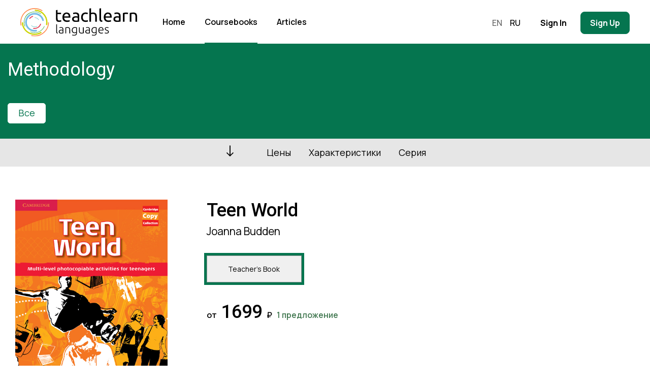

--- FILE ---
content_type: text/html; charset=utf-8
request_url: https://teachlearnlanguages.com/en/catalog/coursebooks/teen-world/
body_size: 13539
content:






<!DOCTYPE html>
<html lang="ru">
<head>
    <meta http-equiv="Content-Type" content="text/html; charset=utf-8" />
    <meta http-equiv="X-UA-Compatible" content="IE=edge" />
    <meta charset="utf-8">

    <title>Teach Learn Language</title>
    
    <meta name="title" content="Methodology Teen World - CUP 9780521721554">
    <meta name="description" content="Compare, read reviews, choose and buy at a bargain price. ">
    <meta name="keywords" content="compare Methodology, read reviews, choose, buy, price of Teen World">
    <meta name="author" content="Joanna Budden">


    <meta name="viewport" content="width=device-width, initial-scale=1, maximum-scale=1">

    <meta property="og:site_name" content="Teach Learn Language" />
    
    <meta property="og:title" content="Methodology Teen World - CUP 9780521721554" />
    <meta property="og:url" content="https://teachlearnlanguages.com/en/catalog/coursebooks/teen-world/" />
    <meta property="og:type" content="book" />
    <meta property="og:description" content="Compare, read reviews, choose and buy at a bargain price. " />
    
    <meta property="og:book:author" content="Joanna Budden" />
    
    
    <meta property="og:book:isbn" content="9780521721554" />
    
    
    <meta property="og:image" content="https://storage.yandexcloud.net/tll-static-prod/writable/images/ImageItem/2022-12-14/9780521721554_372x510.jpg" />
    <meta property="og:image:secure_url" content="https://storage.yandexcloud.net/tll-static-prod/writable/images/ImageItem/2022-12-14/9780521721554_372x510.jpg" />
    


    <meta name="msapplication-config" content="https://storage.yandexcloud.net/tll-static-prod/i/browserconfig.xml" />
    <link rel="shortcut icon" type="image/png" href="https://storage.yandexcloud.net/tll-static-prod/i/favicon.ico"/>
    <link rel="apple-touch-icon" sizes="180x180" href="https://storage.yandexcloud.net/tll-static-prod/i/apple-touch-icon.png">
    <link rel="icon" type="image/png" sizes="32x32" href="https://storage.yandexcloud.net/tll-static-prod/i/favicon-32x32.png">
    <link rel="icon" type="image/png" sizes="16x16" href="https://storage.yandexcloud.net/tll-static-prod/i/favicon-16x16.png">
    <link rel="manifest" href="https://storage.yandexcloud.net/tll-static-prod/i/site.webmanifest">
    <link rel="mask-icon" href="https://storage.yandexcloud.net/tll-static-prod/i/safari-pinned-tab.svg" color="#05754f">
    <meta name="msapplication-TileColor" content="#05754f">
    <meta name="theme-color" content="#ffffff">

    <link href="https://fonts.googleapis.com/css?family=Roboto:300,300i,400,400i,500,500i,700,700i&subset=cyrillic,cyrillic-ext" rel="stylesheet">

    <link rel="stylesheet" href="https://storage.yandexcloud.net/tll-static-prod/js/slick-1.8.0/slick/slick.css">
    <link rel="stylesheet" href="https://storage.yandexcloud.net/tll-static-prod/js/slick-1.8.0/slick/slick-theme.css">
    <link rel="stylesheet" href="https://storage.yandexcloud.net/tll-static-prod/css/settings.css?v=0.1">
    <link rel="stylesheet" href="https://storage.yandexcloud.net/tll-static-prod/css/settings2.css?v=0.1">
    <link rel="stylesheet" href="https://storage.yandexcloud.net/tll-static-prod/css/styles.css?v=0.1">
    <link rel="stylesheet" href="https://storage.yandexcloud.net/tll-static-prod/css/custom.css?v=0.1">
    <link rel="stylesheet" href="https://storage.yandexcloud.net/tll-static-prod/css/parsley.css?v=0.1">
    <link rel="stylesheet" href="https://storage.yandexcloud.net/tll-static-prod/css/magnific-popup.css?v=0.1">
    <link rel="stylesheet" href="https://storage.yandexcloud.net/tll-static-prod/css/simplePagination.css?v=0.1">
    <link rel="stylesheet" href="https://storage.yandexcloud.net/tll-static-prod/css/disappeared.css?v=0.1">

    <!-- for Pluso link customization -->

    
        
    
        
            
                <link rel="alternate" hreflang="ru" href="/ru/catalog/coursebooks/teen-world/" />
            
        
    

    <link rel="stylesheet"
          href="https://cdnjs.cloudflare.com/ajax/libs/OwlCarousel2/2.3.4/assets/owl.carousel.min.css"/>

</head>
<body>
   
    <div id="fb-root"></div>
    <script type="ac9fe972306e415fa9b55126-text/javascript">(function(d, s, id) {
      var js, fjs = d.getElementsByTagName(s)[0];
      if (d.getElementById(id)) return;
      js = d.createElement(s); js.id = id;
      js.src = "//connect.facebook.net/en_US/sdk.js#xfbml=1&version=v2.9&appId=324358081309777";
      fjs.parentNode.insertBefore(js, fjs);
    }(document, 'script', 'facebook-jssdk'));</script>

    <div class="body">
        <header>
            



<script src="https://storage.yandexcloud.net/tll-static-prod/js/jquery-3.1.1.js" type="ac9fe972306e415fa9b55126-text/javascript"></script>
<script src="https://storage.yandexcloud.net/tll-static-prod/js/jquery.magnific-popup.min.js" type="ac9fe972306e415fa9b55126-text/javascript"></script>
<script src="https://storage.yandexcloud.net/tll-static-prod/js/parsley.js" type="ac9fe972306e415fa9b55126-text/javascript"></script>
<script src="https://storage.yandexcloud.net/tll-static-prod/js/jquery.simplePagination.js" type="ac9fe972306e415fa9b55126-text/javascript"></script>
<script src="https://storage.yandexcloud.net/tll-static-prod/js/autocomplete.js?v=0.1" type="ac9fe972306e415fa9b55126-text/javascript"></script>

<section class="b-top">
    <div class="wrap just">
        <div class="logo"><a href="/en/"><img src="https://storage.yandexcloud.net/tll-static-prod/i/logo02.svg" alt=""></a></div>
        <div class="b-top__menu">
            <a href="/en/">Home</a>
            <a href="/en/catalog/" class="active">Coursebooks</a>
            <a href="/en/posts/">Articles</a>
        </div>
        <div class="b-top__side">
            <div class="dropbox d-none">
                <div class="select b-uregion"></div>
                <div class="content">
                    <div class="section">
                        <div class="input-country-searching">
                            <input type="text" placeholder="Enter your country" />
                        </div>
                    </div>
                    <div class="section">
                        <div class="options">
                            <div class="default-list">
                                
                                    <div class="region-title">Europe</div>
                                    
                                        <div class="link-wrapper">
                                            <a href="/choose-your-country/?country=6">Albania</a>
                                        </div>
                                    
                                        <div class="link-wrapper">
                                            <a href="/choose-your-country/?country=1">Andorra</a>
                                        </div>
                                    
                                        <div class="link-wrapper">
                                            <a href="/choose-your-country/?country=7">Armenia</a>
                                        </div>
                                    
                                        <div class="link-wrapper">
                                            <a href="/choose-your-country/?country=12">Austria</a>
                                        </div>
                                    
                                        <div class="link-wrapper">
                                            <a href="/choose-your-country/?country=16">Azerbaijan</a>
                                        </div>
                                    
                                        <div class="link-wrapper">
                                            <a href="/choose-your-country/?country=36">Belarus</a>
                                        </div>
                                    
                                        <div class="link-wrapper">
                                            <a href="/choose-your-country/?country=20">Belgium</a>
                                        </div>
                                    
                                        <div class="link-wrapper">
                                            <a href="/choose-your-country/?country=17">Bosnia and Herzegovina</a>
                                        </div>
                                    
                                        <div class="link-wrapper">
                                            <a href="/choose-your-country/?country=22">Bulgaria</a>
                                        </div>
                                    
                                        <div class="link-wrapper">
                                            <a href="/choose-your-country/?country=98">Croatia</a>
                                        </div>
                                    
                                        <div class="link-wrapper">
                                            <a href="/choose-your-country/?country=55">Cyprus</a>
                                        </div>
                                    
                                        <div class="link-wrapper">
                                            <a href="/choose-your-country/?country=56">Czech Republic</a>
                                        </div>
                                    
                                        <div class="link-wrapper">
                                            <a href="/choose-your-country/?country=59">Denmark</a>
                                        </div>
                                    
                                        <div class="link-wrapper">
                                            <a href="/choose-your-country/?country=64">Estonia</a>
                                        </div>
                                    
                                        <div class="link-wrapper">
                                            <a href="/choose-your-country/?country=70">Finland</a>
                                        </div>
                                    
                                        <div class="link-wrapper">
                                            <a href="/choose-your-country/?country=75">France</a>
                                        </div>
                                    
                                        <div class="link-wrapper">
                                            <a href="/choose-your-country/?country=79">Georgia</a>
                                        </div>
                                    
                                        <div class="link-wrapper">
                                            <a href="/choose-your-country/?country=57">Germany</a>
                                        </div>
                                    
                                        <div class="link-wrapper">
                                            <a href="/choose-your-country/?country=89">Greece</a>
                                        </div>
                                    
                                        <div class="link-wrapper">
                                            <a href="/choose-your-country/?country=100">Hungary</a>
                                        </div>
                                    
                                        <div class="link-wrapper">
                                            <a href="/choose-your-country/?country=109">Iceland</a>
                                        </div>
                                    
                                        <div class="link-wrapper">
                                            <a href="/choose-your-country/?country=102">Ireland</a>
                                        </div>
                                    
                                        <div class="link-wrapper">
                                            <a href="/choose-your-country/?country=110">Italy</a>
                                        </div>
                                    
                                        <div class="link-wrapper">
                                            <a href="/choose-your-country/?country=136">Latvia</a>
                                        </div>
                                    
                                        <div class="link-wrapper">
                                            <a href="/choose-your-country/?country=130">Liechtenstein</a>
                                        </div>
                                    
                                        <div class="link-wrapper">
                                            <a href="/choose-your-country/?country=134">Lithuania</a>
                                        </div>
                                    
                                        <div class="link-wrapper">
                                            <a href="/choose-your-country/?country=135">Luxembourg</a>
                                        </div>
                                    
                                        <div class="link-wrapper">
                                            <a href="/choose-your-country/?country=145">Macedonia</a>
                                        </div>
                                    
                                        <div class="link-wrapper">
                                            <a href="/choose-your-country/?country=154">Malta</a>
                                        </div>
                                    
                                        <div class="link-wrapper">
                                            <a href="/choose-your-country/?country=140">Moldova</a>
                                        </div>
                                    
                                        <div class="link-wrapper">
                                            <a href="/choose-your-country/?country=139">Monaco</a>
                                        </div>
                                    
                                        <div class="link-wrapper">
                                            <a href="/choose-your-country/?country=141">Montenegro</a>
                                        </div>
                                    
                                        <div class="link-wrapper">
                                            <a href="/choose-your-country/?country=167">Netherlands</a>
                                        </div>
                                    
                                        <div class="link-wrapper">
                                            <a href="/choose-your-country/?country=168">Norway</a>
                                        </div>
                                    
                                        <div class="link-wrapper">
                                            <a href="/choose-your-country/?country=180">Poland</a>
                                        </div>
                                    
                                        <div class="link-wrapper">
                                            <a href="/choose-your-country/?country=185">Portugal</a>
                                        </div>
                                    
                                        <div class="link-wrapper">
                                            <a href="/choose-your-country/?country=190">Romania</a>
                                        </div>
                                    
                                        <div class="link-wrapper">
                                            <a href="/choose-your-country/?country=192">Russia</a>
                                        </div>
                                    
                                        <div class="link-wrapper">
                                            <a href="/choose-your-country/?country=206">San Marino</a>
                                        </div>
                                    
                                        <div class="link-wrapper">
                                            <a href="/choose-your-country/?country=191">Serbia</a>
                                        </div>
                                    
                                        <div class="link-wrapper">
                                            <a href="/choose-your-country/?country=204">Slovakia</a>
                                        </div>
                                    
                                        <div class="link-wrapper">
                                            <a href="/choose-your-country/?country=202">Slovenia</a>
                                        </div>
                                    
                                        <div class="link-wrapper">
                                            <a href="/choose-your-country/?country=68">Spain</a>
                                        </div>
                                    
                                        <div class="link-wrapper">
                                            <a href="/choose-your-country/?country=199">Sweden</a>
                                        </div>
                                    
                                        <div class="link-wrapper">
                                            <a href="/choose-your-country/?country=43">Switzerland</a>
                                        </div>
                                    
                                        <div class="link-wrapper">
                                            <a href="/choose-your-country/?country=226">Turkey</a>
                                        </div>
                                    
                                        <div class="link-wrapper">
                                            <a href="/choose-your-country/?country=231">Ukraine</a>
                                        </div>
                                    
                                        <div class="link-wrapper">
                                            <a href="/choose-your-country/?country=77">United Kingdom</a>
                                        </div>
                                    
                                        <div class="link-wrapper">
                                            <a href="/choose-your-country/?country=237">Vatican</a>
                                        </div>
                                    
                                
                                    <div class="region-title">Africa</div>
                                    
                                        <div class="link-wrapper">
                                            <a href="/choose-your-country/?country=62">Algeria</a>
                                        </div>
                                    
                                        <div class="link-wrapper">
                                            <a href="/choose-your-country/?country=8">Angola</a>
                                        </div>
                                    
                                        <div class="link-wrapper">
                                            <a href="/choose-your-country/?country=25">Benin</a>
                                        </div>
                                    
                                        <div class="link-wrapper">
                                            <a href="/choose-your-country/?country=35">Botswana</a>
                                        </div>
                                    
                                        <div class="link-wrapper">
                                            <a href="/choose-your-country/?country=21">Burkina Faso</a>
                                        </div>
                                    
                                        <div class="link-wrapper">
                                            <a href="/choose-your-country/?country=24">Burundi</a>
                                        </div>
                                    
                                        <div class="link-wrapper">
                                            <a href="/choose-your-country/?country=47">Cameroon</a>
                                        </div>
                                    
                                        <div class="link-wrapper">
                                            <a href="/choose-your-country/?country=52">Cape Verde</a>
                                        </div>
                                    
                                        <div class="link-wrapper">
                                            <a href="/choose-your-country/?country=41">Central African Republic</a>
                                        </div>
                                    
                                        <div class="link-wrapper">
                                            <a href="/choose-your-country/?country=216">Chad</a>
                                        </div>
                                    
                                        <div class="link-wrapper">
                                            <a href="/choose-your-country/?country=119">Comoros</a>
                                        </div>
                                    
                                        <div class="link-wrapper">
                                            <a href="/choose-your-country/?country=40">Democratic Republic of the Congo</a>
                                        </div>
                                    
                                        <div class="link-wrapper">
                                            <a href="/choose-your-country/?country=58">Djibouti</a>
                                        </div>
                                    
                                        <div class="link-wrapper">
                                            <a href="/choose-your-country/?country=65">Egypt</a>
                                        </div>
                                    
                                        <div class="link-wrapper">
                                            <a href="/choose-your-country/?country=88">Equatorial Guinea</a>
                                        </div>
                                    
                                        <div class="link-wrapper">
                                            <a href="/choose-your-country/?country=67">Eritrea</a>
                                        </div>
                                    
                                        <div class="link-wrapper">
                                            <a href="/choose-your-country/?country=69">Ethiopia</a>
                                        </div>
                                    
                                        <div class="link-wrapper">
                                            <a href="/choose-your-country/?country=76">Gabon</a>
                                        </div>
                                    
                                        <div class="link-wrapper">
                                            <a href="/choose-your-country/?country=85">Gambia</a>
                                        </div>
                                    
                                        <div class="link-wrapper">
                                            <a href="/choose-your-country/?country=82">Ghana</a>
                                        </div>
                                    
                                        <div class="link-wrapper">
                                            <a href="/choose-your-country/?country=86">Guinea</a>
                                        </div>
                                    
                                        <div class="link-wrapper">
                                            <a href="/choose-your-country/?country=93">Guinea-Bissau</a>
                                        </div>
                                    
                                        <div class="link-wrapper">
                                            <a href="/choose-your-country/?country=44">Ivory Coast</a>
                                        </div>
                                    
                                        <div class="link-wrapper">
                                            <a href="/choose-your-country/?country=115">Kenya</a>
                                        </div>
                                    
                                        <div class="link-wrapper">
                                            <a href="/choose-your-country/?country=133">Lesotho</a>
                                        </div>
                                    
                                        <div class="link-wrapper">
                                            <a href="/choose-your-country/?country=132">Liberia</a>
                                        </div>
                                    
                                        <div class="link-wrapper">
                                            <a href="/choose-your-country/?country=137">Libya</a>
                                        </div>
                                    
                                        <div class="link-wrapper">
                                            <a href="/choose-your-country/?country=143">Madagascar</a>
                                        </div>
                                    
                                        <div class="link-wrapper">
                                            <a href="/choose-your-country/?country=157">Malawi</a>
                                        </div>
                                    
                                        <div class="link-wrapper">
                                            <a href="/choose-your-country/?country=146">Mali</a>
                                        </div>
                                    
                                        <div class="link-wrapper">
                                            <a href="/choose-your-country/?country=152">Mauritania</a>
                                        </div>
                                    
                                        <div class="link-wrapper">
                                            <a href="/choose-your-country/?country=155">Mauritius</a>
                                        </div>
                                    
                                        <div class="link-wrapper">
                                            <a href="/choose-your-country/?country=247">Mayotte</a>
                                        </div>
                                    
                                        <div class="link-wrapper">
                                            <a href="/choose-your-country/?country=138">Morocco</a>
                                        </div>
                                    
                                        <div class="link-wrapper">
                                            <a href="/choose-your-country/?country=160">Mozambique</a>
                                        </div>
                                    
                                        <div class="link-wrapper">
                                            <a href="/choose-your-country/?country=161">Namibia</a>
                                        </div>
                                    
                                        <div class="link-wrapper">
                                            <a href="/choose-your-country/?country=163">Niger</a>
                                        </div>
                                    
                                        <div class="link-wrapper">
                                            <a href="/choose-your-country/?country=165">Nigeria</a>
                                        </div>
                                    
                                        <div class="link-wrapper">
                                            <a href="/choose-your-country/?country=42">Republic of the Congo</a>
                                        </div>
                                    
                                        <div class="link-wrapper">
                                            <a href="/choose-your-country/?country=189">Reunion</a>
                                        </div>
                                    
                                        <div class="link-wrapper">
                                            <a href="/choose-your-country/?country=193">Rwanda</a>
                                        </div>
                                    
                                        <div class="link-wrapper">
                                            <a href="/choose-your-country/?country=201">Saint Helena</a>
                                        </div>
                                    
                                        <div class="link-wrapper">
                                            <a href="/choose-your-country/?country=210">Sao Tome and Principe</a>
                                        </div>
                                    
                                        <div class="link-wrapper">
                                            <a href="/choose-your-country/?country=207">Senegal</a>
                                        </div>
                                    
                                        <div class="link-wrapper">
                                            <a href="/choose-your-country/?country=196">Seychelles</a>
                                        </div>
                                    
                                        <div class="link-wrapper">
                                            <a href="/choose-your-country/?country=205">Sierra Leone</a>
                                        </div>
                                    
                                        <div class="link-wrapper">
                                            <a href="/choose-your-country/?country=208">Somalia</a>
                                        </div>
                                    
                                        <div class="link-wrapper">
                                            <a href="/choose-your-country/?country=248">South Africa</a>
                                        </div>
                                    
                                        <div class="link-wrapper">
                                            <a href="/choose-your-country/?country=198">South Sudan</a>
                                        </div>
                                    
                                        <div class="link-wrapper">
                                            <a href="/choose-your-country/?country=197">Sudan</a>
                                        </div>
                                    
                                        <div class="link-wrapper">
                                            <a href="/choose-your-country/?country=214">Swaziland</a>
                                        </div>
                                    
                                        <div class="link-wrapper">
                                            <a href="/choose-your-country/?country=230">Tanzania</a>
                                        </div>
                                    
                                        <div class="link-wrapper">
                                            <a href="/choose-your-country/?country=218">Togo</a>
                                        </div>
                                    
                                        <div class="link-wrapper">
                                            <a href="/choose-your-country/?country=224">Tunisia</a>
                                        </div>
                                    
                                        <div class="link-wrapper">
                                            <a href="/choose-your-country/?country=232">Uganda</a>
                                        </div>
                                    
                                        <div class="link-wrapper">
                                            <a href="/choose-your-country/?country=66">Western Sahara</a>
                                        </div>
                                    
                                        <div class="link-wrapper">
                                            <a href="/choose-your-country/?country=249">Zambia</a>
                                        </div>
                                    
                                        <div class="link-wrapper">
                                            <a href="/choose-your-country/?country=250">Zimbabwe</a>
                                        </div>
                                    
                                
                                    <div class="region-title">Middle East</div>
                                    
                                        <div class="link-wrapper">
                                            <a href="/choose-your-country/?country=3">Afghanistan</a>
                                        </div>
                                    
                                        <div class="link-wrapper">
                                            <a href="/choose-your-country/?country=23">Bahrain</a>
                                        </div>
                                    
                                        <div class="link-wrapper">
                                            <a href="/choose-your-country/?country=108">Iran</a>
                                        </div>
                                    
                                        <div class="link-wrapper">
                                            <a href="/choose-your-country/?country=107">Iraq</a>
                                        </div>
                                    
                                        <div class="link-wrapper">
                                            <a href="/choose-your-country/?country=103">Israel</a>
                                        </div>
                                    
                                        <div class="link-wrapper">
                                            <a href="/choose-your-country/?country=113">Jordan</a>
                                        </div>
                                    
                                        <div class="link-wrapper">
                                            <a href="/choose-your-country/?country=124">Kuwait</a>
                                        </div>
                                    
                                        <div class="link-wrapper">
                                            <a href="/choose-your-country/?country=128">Lebanon</a>
                                        </div>
                                    
                                        <div class="link-wrapper">
                                            <a href="/choose-your-country/?country=173">Oman</a>
                                        </div>
                                    
                                        <div class="link-wrapper">
                                            <a href="/choose-your-country/?country=184">Palestinian Territory</a>
                                        </div>
                                    
                                        <div class="link-wrapper">
                                            <a href="/choose-your-country/?country=188">Qatar</a>
                                        </div>
                                    
                                        <div class="link-wrapper">
                                            <a href="/choose-your-country/?country=194">Saudi Arabia</a>
                                        </div>
                                    
                                        <div class="link-wrapper">
                                            <a href="/choose-your-country/?country=213">Syria</a>
                                        </div>
                                    
                                        <div class="link-wrapper">
                                            <a href="/choose-your-country/?country=2">United Arab Emirates</a>
                                        </div>
                                    
                                        <div class="link-wrapper">
                                            <a href="/choose-your-country/?country=246">Yemen</a>
                                        </div>
                                    
                                
                                    <div class="region-title">Central Asia</div>
                                    
                                        <div class="link-wrapper">
                                            <a href="/choose-your-country/?country=126">Kazakhstan</a>
                                        </div>
                                    
                                        <div class="link-wrapper">
                                            <a href="/choose-your-country/?country=116">Kyrgyzstan</a>
                                        </div>
                                    
                                        <div class="link-wrapper">
                                            <a href="/choose-your-country/?country=220">Tajikistan</a>
                                        </div>
                                    
                                        <div class="link-wrapper">
                                            <a href="/choose-your-country/?country=223">Turkmenistan</a>
                                        </div>
                                    
                                        <div class="link-wrapper">
                                            <a href="/choose-your-country/?country=236">Uzbekistan</a>
                                        </div>
                                    
                                
                                    <div class="region-title">Asia Pacific</div>
                                    
                                        <div class="link-wrapper">
                                            <a href="/choose-your-country/?country=11">American Samoa</a>
                                        </div>
                                    
                                        <div class="link-wrapper">
                                            <a href="/choose-your-country/?country=13">Australia</a>
                                        </div>
                                    
                                        <div class="link-wrapper">
                                            <a href="/choose-your-country/?country=19">Bangladesh</a>
                                        </div>
                                    
                                        <div class="link-wrapper">
                                            <a href="/choose-your-country/?country=33">Bhutan</a>
                                        </div>
                                    
                                        <div class="link-wrapper">
                                            <a href="/choose-your-country/?country=106">British Indian Ocean Territory</a>
                                        </div>
                                    
                                        <div class="link-wrapper">
                                            <a href="/choose-your-country/?country=28">Brunei</a>
                                        </div>
                                    
                                        <div class="link-wrapper">
                                            <a href="/choose-your-country/?country=117">Cambodia</a>
                                        </div>
                                    
                                        <div class="link-wrapper">
                                            <a href="/choose-your-country/?country=48">China</a>
                                        </div>
                                    
                                        <div class="link-wrapper">
                                            <a href="/choose-your-country/?country=222">East Timor</a>
                                        </div>
                                    
                                        <div class="link-wrapper">
                                            <a href="/choose-your-country/?country=71">Fiji</a>
                                        </div>
                                    
                                        <div class="link-wrapper">
                                            <a href="/choose-your-country/?country=176">French Polynesia</a>
                                        </div>
                                    
                                        <div class="link-wrapper">
                                            <a href="/choose-your-country/?country=92">Guam</a>
                                        </div>
                                    
                                        <div class="link-wrapper">
                                            <a href="/choose-your-country/?country=95">Hong Kong</a>
                                        </div>
                                    
                                        <div class="link-wrapper">
                                            <a href="/choose-your-country/?country=105">India</a>
                                        </div>
                                    
                                        <div class="link-wrapper">
                                            <a href="/choose-your-country/?country=101">Indonesia</a>
                                        </div>
                                    
                                        <div class="link-wrapper">
                                            <a href="/choose-your-country/?country=114">Japan</a>
                                        </div>
                                    
                                        <div class="link-wrapper">
                                            <a href="/choose-your-country/?country=118">Kiribati</a>
                                        </div>
                                    
                                        <div class="link-wrapper">
                                            <a href="/choose-your-country/?country=127">Laos</a>
                                        </div>
                                    
                                        <div class="link-wrapper">
                                            <a href="/choose-your-country/?country=149">Macao</a>
                                        </div>
                                    
                                        <div class="link-wrapper">
                                            <a href="/choose-your-country/?country=159">Malaysia</a>
                                        </div>
                                    
                                        <div class="link-wrapper">
                                            <a href="/choose-your-country/?country=156">Maldives</a>
                                        </div>
                                    
                                        <div class="link-wrapper">
                                            <a href="/choose-your-country/?country=144">Marshall Islands</a>
                                        </div>
                                    
                                        <div class="link-wrapper">
                                            <a href="/choose-your-country/?country=73">Micronesia</a>
                                        </div>
                                    
                                        <div class="link-wrapper">
                                            <a href="/choose-your-country/?country=148">Mongolia</a>
                                        </div>
                                    
                                        <div class="link-wrapper">
                                            <a href="/choose-your-country/?country=147">Myanmar</a>
                                        </div>
                                    
                                        <div class="link-wrapper">
                                            <a href="/choose-your-country/?country=170">Nauru</a>
                                        </div>
                                    
                                        <div class="link-wrapper">
                                            <a href="/choose-your-country/?country=169">Nepal</a>
                                        </div>
                                    
                                        <div class="link-wrapper">
                                            <a href="/choose-your-country/?country=162">New Caledonia</a>
                                        </div>
                                    
                                        <div class="link-wrapper">
                                            <a href="/choose-your-country/?country=172">New Zealand</a>
                                        </div>
                                    
                                        <div class="link-wrapper">
                                            <a href="/choose-your-country/?country=121">North Korea</a>
                                        </div>
                                    
                                        <div class="link-wrapper">
                                            <a href="/choose-your-country/?country=150">Northern Mariana Islands</a>
                                        </div>
                                    
                                        <div class="link-wrapper">
                                            <a href="/choose-your-country/?country=179">Pakistan</a>
                                        </div>
                                    
                                        <div class="link-wrapper">
                                            <a href="/choose-your-country/?country=186">Palau</a>
                                        </div>
                                    
                                        <div class="link-wrapper">
                                            <a href="/choose-your-country/?country=177">Papua New Guinea</a>
                                        </div>
                                    
                                        <div class="link-wrapper">
                                            <a href="/choose-your-country/?country=178">Philippines</a>
                                        </div>
                                    
                                        <div class="link-wrapper">
                                            <a href="/choose-your-country/?country=182">Pitcairn</a>
                                        </div>
                                    
                                        <div class="link-wrapper">
                                            <a href="/choose-your-country/?country=245">Samoa</a>
                                        </div>
                                    
                                        <div class="link-wrapper">
                                            <a href="/choose-your-country/?country=200">Singapore</a>
                                        </div>
                                    
                                        <div class="link-wrapper">
                                            <a href="/choose-your-country/?country=195">Solomon Islands</a>
                                        </div>
                                    
                                        <div class="link-wrapper">
                                            <a href="/choose-your-country/?country=122">South Korea</a>
                                        </div>
                                    
                                        <div class="link-wrapper">
                                            <a href="/choose-your-country/?country=131">Sri Lanka</a>
                                        </div>
                                    
                                        <div class="link-wrapper">
                                            <a href="/choose-your-country/?country=229">Taiwan</a>
                                        </div>
                                    
                                        <div class="link-wrapper">
                                            <a href="/choose-your-country/?country=219">Thailand</a>
                                        </div>
                                    
                                        <div class="link-wrapper">
                                            <a href="/choose-your-country/?country=225">Tonga</a>
                                        </div>
                                    
                                        <div class="link-wrapper">
                                            <a href="/choose-your-country/?country=228">Tuvalu</a>
                                        </div>
                                    
                                        <div class="link-wrapper">
                                            <a href="/choose-your-country/?country=243">Vanuatu</a>
                                        </div>
                                    
                                        <div class="link-wrapper">
                                            <a href="/choose-your-country/?country=242">Vietnam</a>
                                        </div>
                                    
                                        <div class="link-wrapper">
                                            <a href="/choose-your-country/?country=244">Wallis and Futuna</a>
                                        </div>
                                    
                                
                                    <div class="region-title">Americas and the Caribbean</div>
                                    
                                        <div class="link-wrapper">
                                            <a href="/choose-your-country/?country=5">Anguilla</a>
                                        </div>
                                    
                                        <div class="link-wrapper">
                                            <a href="/choose-your-country/?country=4">Antigua and Barbuda</a>
                                        </div>
                                    
                                        <div class="link-wrapper">
                                            <a href="/choose-your-country/?country=10">Argentina</a>
                                        </div>
                                    
                                        <div class="link-wrapper">
                                            <a href="/choose-your-country/?country=14">Aruba</a>
                                        </div>
                                    
                                        <div class="link-wrapper">
                                            <a href="/choose-your-country/?country=32">Bahamas</a>
                                        </div>
                                    
                                        <div class="link-wrapper">
                                            <a href="/choose-your-country/?country=18">Barbados</a>
                                        </div>
                                    
                                        <div class="link-wrapper">
                                            <a href="/choose-your-country/?country=37">Belize</a>
                                        </div>
                                    
                                        <div class="link-wrapper">
                                            <a href="/choose-your-country/?country=27">Bermuda</a>
                                        </div>
                                    
                                        <div class="link-wrapper">
                                            <a href="/choose-your-country/?country=29">Bolivia</a>
                                        </div>
                                    
                                        <div class="link-wrapper">
                                            <a href="/choose-your-country/?country=30">Bonaire, Saint Eustatius and Saba </a>
                                        </div>
                                    
                                        <div class="link-wrapper">
                                            <a href="/choose-your-country/?country=31">Brazil</a>
                                        </div>
                                    
                                        <div class="link-wrapper">
                                            <a href="/choose-your-country/?country=240">British Virgin Islands</a>
                                        </div>
                                    
                                        <div class="link-wrapper">
                                            <a href="/choose-your-country/?country=38">Canada</a>
                                        </div>
                                    
                                        <div class="link-wrapper">
                                            <a href="/choose-your-country/?country=125">Cayman Islands</a>
                                        </div>
                                    
                                        <div class="link-wrapper">
                                            <a href="/choose-your-country/?country=46">Chile</a>
                                        </div>
                                    
                                        <div class="link-wrapper">
                                            <a href="/choose-your-country/?country=49">Colombia</a>
                                        </div>
                                    
                                        <div class="link-wrapper">
                                            <a href="/choose-your-country/?country=50">Costa Rica</a>
                                        </div>
                                    
                                        <div class="link-wrapper">
                                            <a href="/choose-your-country/?country=51">Cuba</a>
                                        </div>
                                    
                                        <div class="link-wrapper">
                                            <a href="/choose-your-country/?country=53">Curacao</a>
                                        </div>
                                    
                                        <div class="link-wrapper">
                                            <a href="/choose-your-country/?country=60">Dominica</a>
                                        </div>
                                    
                                        <div class="link-wrapper">
                                            <a href="/choose-your-country/?country=61">Dominican Republic</a>
                                        </div>
                                    
                                        <div class="link-wrapper">
                                            <a href="/choose-your-country/?country=63">Ecuador</a>
                                        </div>
                                    
                                        <div class="link-wrapper">
                                            <a href="/choose-your-country/?country=211">El Salvador</a>
                                        </div>
                                    
                                        <div class="link-wrapper">
                                            <a href="/choose-your-country/?country=72">Falkland Islands</a>
                                        </div>
                                    
                                        <div class="link-wrapper">
                                            <a href="/choose-your-country/?country=80">French Guiana</a>
                                        </div>
                                    
                                        <div class="link-wrapper">
                                            <a href="/choose-your-country/?country=78">Grenada</a>
                                        </div>
                                    
                                        <div class="link-wrapper">
                                            <a href="/choose-your-country/?country=87">Guadeloupe</a>
                                        </div>
                                    
                                        <div class="link-wrapper">
                                            <a href="/choose-your-country/?country=91">Guatemala</a>
                                        </div>
                                    
                                        <div class="link-wrapper">
                                            <a href="/choose-your-country/?country=94">Guyana</a>
                                        </div>
                                    
                                        <div class="link-wrapper">
                                            <a href="/choose-your-country/?country=99">Haiti</a>
                                        </div>
                                    
                                        <div class="link-wrapper">
                                            <a href="/choose-your-country/?country=97">Honduras</a>
                                        </div>
                                    
                                        <div class="link-wrapper">
                                            <a href="/choose-your-country/?country=112">Jamaica</a>
                                        </div>
                                    
                                        <div class="link-wrapper">
                                            <a href="/choose-your-country/?country=151">Martinique</a>
                                        </div>
                                    
                                        <div class="link-wrapper">
                                            <a href="/choose-your-country/?country=158">Mexico</a>
                                        </div>
                                    
                                        <div class="link-wrapper">
                                            <a href="/choose-your-country/?country=153">Montserrat</a>
                                        </div>
                                    
                                        <div class="link-wrapper">
                                            <a href="/choose-your-country/?country=166">Nicaragua</a>
                                        </div>
                                    
                                        <div class="link-wrapper">
                                            <a href="/choose-your-country/?country=174">Panama</a>
                                        </div>
                                    
                                        <div class="link-wrapper">
                                            <a href="/choose-your-country/?country=187">Paraguay</a>
                                        </div>
                                    
                                        <div class="link-wrapper">
                                            <a href="/choose-your-country/?country=175">Peru</a>
                                        </div>
                                    
                                        <div class="link-wrapper">
                                            <a href="/choose-your-country/?country=183">Puerto Rico</a>
                                        </div>
                                    
                                        <div class="link-wrapper">
                                            <a href="/choose-your-country/?country=26">Saint Barthelemy</a>
                                        </div>
                                    
                                        <div class="link-wrapper">
                                            <a href="/choose-your-country/?country=120">Saint Kitts and Nevis</a>
                                        </div>
                                    
                                        <div class="link-wrapper">
                                            <a href="/choose-your-country/?country=129">Saint Lucia</a>
                                        </div>
                                    
                                        <div class="link-wrapper">
                                            <a href="/choose-your-country/?country=142">Saint Martin</a>
                                        </div>
                                    
                                        <div class="link-wrapper">
                                            <a href="/choose-your-country/?country=181">Saint Pierre and Miquelon</a>
                                        </div>
                                    
                                        <div class="link-wrapper">
                                            <a href="/choose-your-country/?country=238">Saint Vincent and the Grenadines</a>
                                        </div>
                                    
                                        <div class="link-wrapper">
                                            <a href="/choose-your-country/?country=212">Sint Maarten</a>
                                        </div>
                                    
                                        <div class="link-wrapper">
                                            <a href="/choose-your-country/?country=209">Suriname</a>
                                        </div>
                                    
                                        <div class="link-wrapper">
                                            <a href="/choose-your-country/?country=227">Trinidad and Tobago</a>
                                        </div>
                                    
                                        <div class="link-wrapper">
                                            <a href="/choose-your-country/?country=215">Turks and Caicos Islands</a>
                                        </div>
                                    
                                        <div class="link-wrapper">
                                            <a href="/choose-your-country/?country=241">U.S. Virgin Islands</a>
                                        </div>
                                    
                                        <div class="link-wrapper">
                                            <a href="/choose-your-country/?country=234">United States</a>
                                        </div>
                                    
                                        <div class="link-wrapper">
                                            <a href="/choose-your-country/?country=235">Uruguay</a>
                                        </div>
                                    
                                        <div class="link-wrapper">
                                            <a href="/choose-your-country/?country=239">Venezuela</a>
                                        </div>
                                    
                                
                            </div>
                            <div class="results-list"></div>
                        </div>
                    </div>
                </div>
            </div>

            <ul class="lang-selector">
                
                <li class="disabled">
                    
                    <form action="/i18n/setlang/" method="post" id="form-EN">
                        <input type='hidden' name='csrfmiddlewaretoken' value='ByUQf6yP2MElhMDuyGIRvxmL0IgCaHlG' />
                        <input name="next" type="hidden" value="/en/catalog/coursebooks/teen-world/"/>
                        <input name="language" type="hidden" value="en" />
                        <a href="#" onclick="if (!window.__cfRLUnblockHandlers) return false; Cookies.set('TLL_user_lang','en'); $('#form-EN').submit(); return false;" data-cf-modified-ac9fe972306e415fa9b55126-="">EN</a>
                    </form>
                    
                </li>
                
                <li >
                    
                    <form action="/i18n/setlang/" method="post" id="form-RU">
                        <input type='hidden' name='csrfmiddlewaretoken' value='ByUQf6yP2MElhMDuyGIRvxmL0IgCaHlG' />
                        <input name="next" type="hidden" value="/ru/catalog/coursebooks/teen-world/"/>
                        <input name="language" type="hidden" value="ru" />
                        <a href="#" onclick="if (!window.__cfRLUnblockHandlers) return false; Cookies.set('TLL_user_lang','ru'); $('#form-RU').submit(); return false;" data-cf-modified-ac9fe972306e415fa9b55126-="">RU</a>
                    </form>
                    
                </li>
                
            </ul>

            
                <a href="#id-popup-signin" class="b-top__control outline-none js-popup">Sign In</a>
                <a href="#id-popup-reg" class="b-top__control inverted js-popup">Sign Up</a>
            

            <a href="javascript:void(0);" class="b-icon for-wide menu-toggle"></a>
        </div>
    </div>
</section>


    

    
        
            <link rel="alternate" hreflang="ru" href="/ru/catalog/coursebooks/teen-world/" />
        
    




<noindex>
    <nav class="b-nav">
        <div class="b-nav-menu">
            <a href="/en/">Home</a>
            <a href="/en/catalog/" class="active">Coursebooks</a>
            <a href="/en/posts/">Articles</a>
        </div>
        <div class="b-nav-countries">
            <div class="dropbox d-none">
                <div class="select b-uregion"></div>
                <div class="content">
                    <div class="title">
                        <div class="btn-prev" id="mob-location-btn-prev"></div>
                        Choose your location
                    </div>
                    <div class="section">
                        <div class="input-country-searching">
                            <input type="text" placeholder="Enter your country" />
                        </div>
                    </div>
                    <div class="section">
                        <div class="options">
                            <div class="default-list">
                                
                                    
                                        <div class="link-wrapper">
                                            <a href="/choose-your-country/?country=6">Albania</a>
                                        </div>
                                    
                                
                                    
                                        <div class="link-wrapper">
                                            <a href="/choose-your-country/?country=1">Andorra</a>
                                        </div>
                                    
                                
                                    
                                        <div class="link-wrapper">
                                            <a href="/choose-your-country/?country=7">Armenia</a>
                                        </div>
                                    
                                
                                    
                                        <div class="link-wrapper">
                                            <a href="/choose-your-country/?country=12">Austria</a>
                                        </div>
                                    
                                
                                    
                                        <div class="link-wrapper">
                                            <a href="/choose-your-country/?country=16">Azerbaijan</a>
                                        </div>
                                    
                                
                                    
                                        <div class="link-wrapper">
                                            <a href="/choose-your-country/?country=36">Belarus</a>
                                        </div>
                                    
                                
                                    
                                        <div class="link-wrapper">
                                            <a href="/choose-your-country/?country=20">Belgium</a>
                                        </div>
                                    
                                
                                    
                                        <div class="link-wrapper">
                                            <a href="/choose-your-country/?country=17">Bosnia and Herzegovina</a>
                                        </div>
                                    
                                
                                    
                                        <div class="link-wrapper">
                                            <a href="/choose-your-country/?country=22">Bulgaria</a>
                                        </div>
                                    
                                
                                    
                                        <div class="link-wrapper">
                                            <a href="/choose-your-country/?country=98">Croatia</a>
                                        </div>
                                    
                                
                                    
                                        <div class="link-wrapper">
                                            <a href="/choose-your-country/?country=55">Cyprus</a>
                                        </div>
                                    
                                
                                    
                                        <div class="link-wrapper">
                                            <a href="/choose-your-country/?country=56">Czech Republic</a>
                                        </div>
                                    
                                
                                    
                                        <div class="link-wrapper">
                                            <a href="/choose-your-country/?country=59">Denmark</a>
                                        </div>
                                    
                                
                                    
                                        <div class="link-wrapper">
                                            <a href="/choose-your-country/?country=64">Estonia</a>
                                        </div>
                                    
                                
                                    
                                        <div class="link-wrapper">
                                            <a href="/choose-your-country/?country=70">Finland</a>
                                        </div>
                                    
                                
                                    
                                        <div class="link-wrapper">
                                            <a href="/choose-your-country/?country=75">France</a>
                                        </div>
                                    
                                
                                    
                                        <div class="link-wrapper">
                                            <a href="/choose-your-country/?country=79">Georgia</a>
                                        </div>
                                    
                                
                                    
                                        <div class="link-wrapper">
                                            <a href="/choose-your-country/?country=57">Germany</a>
                                        </div>
                                    
                                
                                    
                                        <div class="link-wrapper">
                                            <a href="/choose-your-country/?country=89">Greece</a>
                                        </div>
                                    
                                
                                    
                                        <div class="link-wrapper">
                                            <a href="/choose-your-country/?country=100">Hungary</a>
                                        </div>
                                    
                                
                                    
                                        <div class="link-wrapper">
                                            <a href="/choose-your-country/?country=109">Iceland</a>
                                        </div>
                                    
                                
                                    
                                        <div class="link-wrapper">
                                            <a href="/choose-your-country/?country=102">Ireland</a>
                                        </div>
                                    
                                
                                    
                                        <div class="link-wrapper">
                                            <a href="/choose-your-country/?country=110">Italy</a>
                                        </div>
                                    
                                
                                    
                                        <div class="link-wrapper">
                                            <a href="/choose-your-country/?country=136">Latvia</a>
                                        </div>
                                    
                                
                                    
                                        <div class="link-wrapper">
                                            <a href="/choose-your-country/?country=130">Liechtenstein</a>
                                        </div>
                                    
                                
                                    
                                        <div class="link-wrapper">
                                            <a href="/choose-your-country/?country=134">Lithuania</a>
                                        </div>
                                    
                                
                                    
                                        <div class="link-wrapper">
                                            <a href="/choose-your-country/?country=135">Luxembourg</a>
                                        </div>
                                    
                                
                                    
                                        <div class="link-wrapper">
                                            <a href="/choose-your-country/?country=145">Macedonia</a>
                                        </div>
                                    
                                
                                    
                                        <div class="link-wrapper">
                                            <a href="/choose-your-country/?country=154">Malta</a>
                                        </div>
                                    
                                
                                    
                                        <div class="link-wrapper">
                                            <a href="/choose-your-country/?country=140">Moldova</a>
                                        </div>
                                    
                                
                                    
                                        <div class="link-wrapper">
                                            <a href="/choose-your-country/?country=139">Monaco</a>
                                        </div>
                                    
                                
                                    
                                        <div class="link-wrapper">
                                            <a href="/choose-your-country/?country=141">Montenegro</a>
                                        </div>
                                    
                                
                                    
                                        <div class="link-wrapper">
                                            <a href="/choose-your-country/?country=167">Netherlands</a>
                                        </div>
                                    
                                
                                    
                                        <div class="link-wrapper">
                                            <a href="/choose-your-country/?country=168">Norway</a>
                                        </div>
                                    
                                
                                    
                                        <div class="link-wrapper">
                                            <a href="/choose-your-country/?country=180">Poland</a>
                                        </div>
                                    
                                
                                    
                                        <div class="link-wrapper">
                                            <a href="/choose-your-country/?country=185">Portugal</a>
                                        </div>
                                    
                                
                                    
                                        <div class="link-wrapper">
                                            <a href="/choose-your-country/?country=190">Romania</a>
                                        </div>
                                    
                                
                                    
                                        <div class="link-wrapper">
                                            <a href="/choose-your-country/?country=192">Russia</a>
                                        </div>
                                    
                                
                                    
                                        <div class="link-wrapper">
                                            <a href="/choose-your-country/?country=206">San Marino</a>
                                        </div>
                                    
                                
                                    
                                        <div class="link-wrapper">
                                            <a href="/choose-your-country/?country=191">Serbia</a>
                                        </div>
                                    
                                
                                    
                                        <div class="link-wrapper">
                                            <a href="/choose-your-country/?country=204">Slovakia</a>
                                        </div>
                                    
                                
                                    
                                        <div class="link-wrapper">
                                            <a href="/choose-your-country/?country=202">Slovenia</a>
                                        </div>
                                    
                                
                                    
                                        <div class="link-wrapper">
                                            <a href="/choose-your-country/?country=68">Spain</a>
                                        </div>
                                    
                                
                                    
                                        <div class="link-wrapper">
                                            <a href="/choose-your-country/?country=199">Sweden</a>
                                        </div>
                                    
                                
                                    
                                        <div class="link-wrapper">
                                            <a href="/choose-your-country/?country=43">Switzerland</a>
                                        </div>
                                    
                                
                                    
                                        <div class="link-wrapper">
                                            <a href="/choose-your-country/?country=226">Turkey</a>
                                        </div>
                                    
                                
                                    
                                        <div class="link-wrapper">
                                            <a href="/choose-your-country/?country=231">Ukraine</a>
                                        </div>
                                    
                                
                                    
                                        <div class="link-wrapper">
                                            <a href="/choose-your-country/?country=77">United Kingdom</a>
                                        </div>
                                    
                                
                                    
                                        <div class="link-wrapper">
                                            <a href="/choose-your-country/?country=237">Vatican</a>
                                        </div>
                                    
                                
                            </div>
                            <div class="results-list"></div>
                        </div>
                    </div>
                </div>
            </div>
        </div>
        
        
            <div class="auth-block">
                <a href="#id-popup-signin" class="b-top__control outline-none js-popup">Sign In</a>
                <a href="#id-popup-reg" class="b-top__control inverted js-popup">Sign Up</a>
            </div>
        

        <ul class="lang-selector">
            
            <li class="disabled">
                
                <form action="/i18n/setlang/" method="post" id="form-EN">
                    <input type='hidden' name='csrfmiddlewaretoken' value='ByUQf6yP2MElhMDuyGIRvxmL0IgCaHlG' />
                    <input name="next" type="hidden" value="/en/catalog/coursebooks/teen-world/"/>
                    <input name="language" type="hidden" value="en" />
                    <a href="#" onclick="if (!window.__cfRLUnblockHandlers) return false; Cookies.set('TLL_user_lang','en'); $('#form-EN').submit(); return false;" data-cf-modified-ac9fe972306e415fa9b55126-="">EN</a>
                </form>
                
            </li>
            
            <li >
                
                <form action="/i18n/setlang/" method="post" id="form-RU">
                    <input type='hidden' name='csrfmiddlewaretoken' value='ByUQf6yP2MElhMDuyGIRvxmL0IgCaHlG' />
                    <input name="next" type="hidden" value="/ru/catalog/coursebooks/teen-world/"/>
                    <input name="language" type="hidden" value="ru" />
                    <a href="#" onclick="if (!window.__cfRLUnblockHandlers) return false; Cookies.set('TLL_user_lang','ru'); $('#form-RU').submit(); return false;" data-cf-modified-ac9fe972306e415fa9b55126-="">RU</a>
                </form>
                
            </li>
            
        </ul>
    </nav>
</noindex>

<script type="ac9fe972306e415fa9b55126-text/javascript">
    window.regions = [{"region": "Europe", "countries": [{"id": 6, "name": "Albania"}, {"id": 1, "name": "Andorra"}, {"id": 7, "name": "Armenia"}, {"id": 12, "name": "Austria"}, {"id": 16, "name": "Azerbaijan"}, {"id": 36, "name": "Belarus"}, {"id": 20, "name": "Belgium"}, {"id": 17, "name": "Bosnia and Herzegovina"}, {"id": 22, "name": "Bulgaria"}, {"id": 98, "name": "Croatia"}, {"id": 55, "name": "Cyprus"}, {"id": 56, "name": "Czech Republic"}, {"id": 59, "name": "Denmark"}, {"id": 64, "name": "Estonia"}, {"id": 70, "name": "Finland"}, {"id": 75, "name": "France"}, {"id": 79, "name": "Georgia"}, {"id": 57, "name": "Germany"}, {"id": 89, "name": "Greece"}, {"id": 100, "name": "Hungary"}, {"id": 109, "name": "Iceland"}, {"id": 102, "name": "Ireland"}, {"id": 110, "name": "Italy"}, {"id": 136, "name": "Latvia"}, {"id": 130, "name": "Liechtenstein"}, {"id": 134, "name": "Lithuania"}, {"id": 135, "name": "Luxembourg"}, {"id": 145, "name": "Macedonia"}, {"id": 154, "name": "Malta"}, {"id": 140, "name": "Moldova"}, {"id": 139, "name": "Monaco"}, {"id": 141, "name": "Montenegro"}, {"id": 167, "name": "Netherlands"}, {"id": 168, "name": "Norway"}, {"id": 180, "name": "Poland"}, {"id": 185, "name": "Portugal"}, {"id": 190, "name": "Romania"}, {"id": 192, "name": "Russia"}, {"id": 206, "name": "San Marino"}, {"id": 191, "name": "Serbia"}, {"id": 204, "name": "Slovakia"}, {"id": 202, "name": "Slovenia"}, {"id": 68, "name": "Spain"}, {"id": 199, "name": "Sweden"}, {"id": 43, "name": "Switzerland"}, {"id": 226, "name": "Turkey"}, {"id": 231, "name": "Ukraine"}, {"id": 77, "name": "United Kingdom"}, {"id": 237, "name": "Vatican"}]}, {"region": "Africa", "countries": [{"id": 62, "name": "Algeria"}, {"id": 8, "name": "Angola"}, {"id": 25, "name": "Benin"}, {"id": 35, "name": "Botswana"}, {"id": 21, "name": "Burkina Faso"}, {"id": 24, "name": "Burundi"}, {"id": 47, "name": "Cameroon"}, {"id": 52, "name": "Cape Verde"}, {"id": 41, "name": "Central African Republic"}, {"id": 216, "name": "Chad"}, {"id": 119, "name": "Comoros"}, {"id": 40, "name": "Democratic Republic of the Congo"}, {"id": 58, "name": "Djibouti"}, {"id": 65, "name": "Egypt"}, {"id": 88, "name": "Equatorial Guinea"}, {"id": 67, "name": "Eritrea"}, {"id": 69, "name": "Ethiopia"}, {"id": 76, "name": "Gabon"}, {"id": 85, "name": "Gambia"}, {"id": 82, "name": "Ghana"}, {"id": 86, "name": "Guinea"}, {"id": 93, "name": "Guinea-Bissau"}, {"id": 44, "name": "Ivory Coast"}, {"id": 115, "name": "Kenya"}, {"id": 133, "name": "Lesotho"}, {"id": 132, "name": "Liberia"}, {"id": 137, "name": "Libya"}, {"id": 143, "name": "Madagascar"}, {"id": 157, "name": "Malawi"}, {"id": 146, "name": "Mali"}, {"id": 152, "name": "Mauritania"}, {"id": 155, "name": "Mauritius"}, {"id": 247, "name": "Mayotte"}, {"id": 138, "name": "Morocco"}, {"id": 160, "name": "Mozambique"}, {"id": 161, "name": "Namibia"}, {"id": 163, "name": "Niger"}, {"id": 165, "name": "Nigeria"}, {"id": 42, "name": "Republic of the Congo"}, {"id": 189, "name": "Reunion"}, {"id": 193, "name": "Rwanda"}, {"id": 201, "name": "Saint Helena"}, {"id": 210, "name": "Sao Tome and Principe"}, {"id": 207, "name": "Senegal"}, {"id": 196, "name": "Seychelles"}, {"id": 205, "name": "Sierra Leone"}, {"id": 208, "name": "Somalia"}, {"id": 248, "name": "South Africa"}, {"id": 198, "name": "South Sudan"}, {"id": 197, "name": "Sudan"}, {"id": 214, "name": "Swaziland"}, {"id": 230, "name": "Tanzania"}, {"id": 218, "name": "Togo"}, {"id": 224, "name": "Tunisia"}, {"id": 232, "name": "Uganda"}, {"id": 66, "name": "Western Sahara"}, {"id": 249, "name": "Zambia"}, {"id": 250, "name": "Zimbabwe"}]}, {"region": "Middle East", "countries": [{"id": 3, "name": "Afghanistan"}, {"id": 23, "name": "Bahrain"}, {"id": 108, "name": "Iran"}, {"id": 107, "name": "Iraq"}, {"id": 103, "name": "Israel"}, {"id": 113, "name": "Jordan"}, {"id": 124, "name": "Kuwait"}, {"id": 128, "name": "Lebanon"}, {"id": 173, "name": "Oman"}, {"id": 184, "name": "Palestinian Territory"}, {"id": 188, "name": "Qatar"}, {"id": 194, "name": "Saudi Arabia"}, {"id": 213, "name": "Syria"}, {"id": 2, "name": "United Arab Emirates"}, {"id": 246, "name": "Yemen"}]}, {"region": "Central Asia", "countries": [{"id": 126, "name": "Kazakhstan"}, {"id": 116, "name": "Kyrgyzstan"}, {"id": 220, "name": "Tajikistan"}, {"id": 223, "name": "Turkmenistan"}, {"id": 236, "name": "Uzbekistan"}]}, {"region": "Asia Pacific", "countries": [{"id": 11, "name": "American Samoa"}, {"id": 13, "name": "Australia"}, {"id": 19, "name": "Bangladesh"}, {"id": 33, "name": "Bhutan"}, {"id": 106, "name": "British Indian Ocean Territory"}, {"id": 28, "name": "Brunei"}, {"id": 117, "name": "Cambodia"}, {"id": 48, "name": "China"}, {"id": 222, "name": "East Timor"}, {"id": 71, "name": "Fiji"}, {"id": 176, "name": "French Polynesia"}, {"id": 92, "name": "Guam"}, {"id": 95, "name": "Hong Kong"}, {"id": 105, "name": "India"}, {"id": 101, "name": "Indonesia"}, {"id": 114, "name": "Japan"}, {"id": 118, "name": "Kiribati"}, {"id": 127, "name": "Laos"}, {"id": 149, "name": "Macao"}, {"id": 159, "name": "Malaysia"}, {"id": 156, "name": "Maldives"}, {"id": 144, "name": "Marshall Islands"}, {"id": 73, "name": "Micronesia"}, {"id": 148, "name": "Mongolia"}, {"id": 147, "name": "Myanmar"}, {"id": 170, "name": "Nauru"}, {"id": 169, "name": "Nepal"}, {"id": 162, "name": "New Caledonia"}, {"id": 172, "name": "New Zealand"}, {"id": 121, "name": "North Korea"}, {"id": 150, "name": "Northern Mariana Islands"}, {"id": 179, "name": "Pakistan"}, {"id": 186, "name": "Palau"}, {"id": 177, "name": "Papua New Guinea"}, {"id": 178, "name": "Philippines"}, {"id": 182, "name": "Pitcairn"}, {"id": 245, "name": "Samoa"}, {"id": 200, "name": "Singapore"}, {"id": 195, "name": "Solomon Islands"}, {"id": 122, "name": "South Korea"}, {"id": 131, "name": "Sri Lanka"}, {"id": 229, "name": "Taiwan"}, {"id": 219, "name": "Thailand"}, {"id": 225, "name": "Tonga"}, {"id": 228, "name": "Tuvalu"}, {"id": 243, "name": "Vanuatu"}, {"id": 242, "name": "Vietnam"}, {"id": 244, "name": "Wallis and Futuna"}]}, {"region": "Americas and the Caribbean", "countries": [{"id": 5, "name": "Anguilla"}, {"id": 4, "name": "Antigua and Barbuda"}, {"id": 10, "name": "Argentina"}, {"id": 14, "name": "Aruba"}, {"id": 32, "name": "Bahamas"}, {"id": 18, "name": "Barbados"}, {"id": 37, "name": "Belize"}, {"id": 27, "name": "Bermuda"}, {"id": 29, "name": "Bolivia"}, {"id": 30, "name": "Bonaire, Saint Eustatius and Saba "}, {"id": 31, "name": "Brazil"}, {"id": 240, "name": "British Virgin Islands"}, {"id": 38, "name": "Canada"}, {"id": 125, "name": "Cayman Islands"}, {"id": 46, "name": "Chile"}, {"id": 49, "name": "Colombia"}, {"id": 50, "name": "Costa Rica"}, {"id": 51, "name": "Cuba"}, {"id": 53, "name": "Curacao"}, {"id": 60, "name": "Dominica"}, {"id": 61, "name": "Dominican Republic"}, {"id": 63, "name": "Ecuador"}, {"id": 211, "name": "El Salvador"}, {"id": 72, "name": "Falkland Islands"}, {"id": 80, "name": "French Guiana"}, {"id": 78, "name": "Grenada"}, {"id": 87, "name": "Guadeloupe"}, {"id": 91, "name": "Guatemala"}, {"id": 94, "name": "Guyana"}, {"id": 99, "name": "Haiti"}, {"id": 97, "name": "Honduras"}, {"id": 112, "name": "Jamaica"}, {"id": 151, "name": "Martinique"}, {"id": 158, "name": "Mexico"}, {"id": 153, "name": "Montserrat"}, {"id": 166, "name": "Nicaragua"}, {"id": 174, "name": "Panama"}, {"id": 187, "name": "Paraguay"}, {"id": 175, "name": "Peru"}, {"id": 183, "name": "Puerto Rico"}, {"id": 26, "name": "Saint Barthelemy"}, {"id": 120, "name": "Saint Kitts and Nevis"}, {"id": 129, "name": "Saint Lucia"}, {"id": 142, "name": "Saint Martin"}, {"id": 181, "name": "Saint Pierre and Miquelon"}, {"id": 238, "name": "Saint Vincent and the Grenadines"}, {"id": 212, "name": "Sint Maarten"}, {"id": 209, "name": "Suriname"}, {"id": 227, "name": "Trinidad and Tobago"}, {"id": 215, "name": "Turks and Caicos Islands"}, {"id": 241, "name": "U.S. Virgin Islands"}, {"id": 234, "name": "United States"}, {"id": 235, "name": "Uruguay"}, {"id": 239, "name": "Venezuela"}]}];
    
</script>


<script type="ac9fe972306e415fa9b55126-text/javascript">
    $(document).ready(function(){
        if(window.location.href.indexOf("choose-your-country") == -1){
            var code, countryId;
            $.ajax({
                type: "GET",
                url: "http://api.ipstack.com/check?access_key=3b30d94d8d455d29a359f46e592a2b63",
                dataType: "json",
                success: function (data) {
                    code = data.country_code;
                    $.ajax({
                        type: "GET",
                        url: "/get_country/?code="+code,
                        dataType: "json",
                        success: function (data) {
                            setHeaderRegion(data.name);
                            setPopupRegion(data.name);
                            countryId = data.id;
                            window.choosen_region = data.name;
                            $.get("/choose-your-country/?country=" + countryId.toString());
                        }
                    });
                }
            });
        }
    });
</script>

            
    

        


<section class="b-header">
    <div class="wrap just">
        <div class="b-header__caption">
            <h2>
                Methodology
                
                </h2>
        </div>
    </div>
</section>

<section class="b-header-menu">
    <div class="wrap _lefted">
        
            
        
    </div>
</section>


        <section class="b-header-menu">
            <div class="wrap just" style="text-align: left;">
                <a href="/en/catalog/methodology/"
                   style="margin-left: 15px"
                   class="b-slink _white _active">Все</a>

                
            </div>
        </section>
    


        </header>
        <div class="content-wrppr">
            


    
    <div class="body">

        
        <section class="b-target">
            <div class="wrap">
                <a class="book_menu sort _down" href="#review"></a>
                
                
                <a href="#price">Цены</a>
                
                
                <a href="#character">Характеристики</a>
                
                
                <a href="#seria">Серия</a>
                
            </div>
        </section>

        <section class="b-product-section _uchebnik custombook">
            <div class="wrap cfix">
                <div style="float:left;">
                    <div class="b-product-section__side">
                    <div class="b-product-section__image">
                        <img src="https://storage.yandexcloud.net/tll-static-prod/writable/images/ImageItem/2022-12-14/9780521721554.jpg" width="330" alt="">
                    </div>

                    <div class="b-product-section__chars">
                        <div class="language-level"></div>
                    </div>
                </div>
                    <div class="b-product-section__desc cfix">
                    <h1>Teen World</h1>
                    <div class="feedback-err hidden-block"></div>
                    <div class="b-product-section__author">
                        Joanna Budden
                    </div>

                    
                    
                    
                    <div class="b-product-section__chars">
                        <div class="custom-tile__item-container active">
                            <a href="" class="custom-tile__item">
                                <span class="custom-tile__item-title">
                                    Teacher&#39;s Book
                                </span>
                            </a>
                        </div>
                    </div>
                    

                    <div class="b-product-section__status">
                        
                            
                        
                            
                        
                            
                        
                    </div>

                    


                    
                        <div class="custom__price-block">
                            
                                <div class="b-price">
                                    <span class="b-price__type">от</span> 1699 <span class="b-price__type">&#8381;</span>
                                    
                                    
                                        
                                        <a href="#price" class="b-price__type offers-count">
                                        1 предложение
                                        </a>
                                        
                                    
                                </div>
                            
                        </div>
                    

                </div>
                </div>

                

                

                

                
            </div>
        </section>

        

        
            <section class="b-price-section custombook" id="price">
                <div class="wrap">
                    <h2>Цены</h2>
                    <div class="b-sorting">
                        <div class="b-sorting__name">Сортировать:</div>
                        
                        <a href="#" onClick="if (!window.__cfRLUnblockHandlers) return false; sortTable(event, $('#bookPrices'), 1);" class="b-sorting__item" id="bookPriceSort" data-cf-modified-ac9fe972306e415fa9b55126-="">цена</a>
                        
                    </div>
                    <div class="b-price-view">
                        <div class="b-price-view__column">
                            <table class="b-price-table" id="bookPrices">
                                <input type="hidden" name="sortOrder" value="">
                                <thead>
                                <tr>
                                    <th></th>
                                    
                                    <th>экземпляр</th>
                                    
                                    <th></th>
                                </tr>
                                </thead>
                                <tbody>
                                
                                    <tr class="shop-detail ">
                                        <td class="b-price-table__name">Лабиринт</td>
                                        
                                        <!-- Цена экземпляра -->
                                        <td class="b-price-table__price sort-price" data-name="экземпляр"
                                            data-sort="1699">1699 &#8381;
                                        </td>

                                        <!-- Цена комплекта (при условии существования) -->
                                        
                                        <td class="b-price-table__cta">
                                            <a href="#" data-href="https://www.labirint.ru/books/964420/?p=9173" data-shop="8" data-book="978" data-category="844" class="b-slink _green _block go-to-the-shop">В магазин</a>
                                        </td>
                                    </tr>
                                                            
                                </tbody>
                            </table>
                        </div>
                        
                    </div>
                </div>
            </section>
        

        
            <section class="b-article _dark">
                <div class="wrap cf">
                    

                    

                    

                    
                        <div class="b-article__column article" id="character">
                            <h2>Характеристики</h2>
                            <table class="b-chars">
                                
                                    <tr>
                                        <td>Издательство</td>
                                        <td>CUP</td>
                                    </tr>
                                
                                
                                    <tr>
                                        <td>Артикул (ISBN)</td>
                                        <td>9780521721554</td>
                                    </tr>
                                
                                
                                
                                
                                
                                    <tr>
                                        <td>Язык</td>
                                        <td>British English</td>
                                    </tr>
                                
                                
                            </table>
                        </div>
                    
                </div>
            </section>
        

        
            <section class="b-list-section" id="seria">
                <div class="wrap">
                    <h2>Серия</h2>
                    <div class="b-list-section__inner just">
                        
                            
                                
<a href="/en/catalog/coursebooks/instant-academic-skills/" class="b-list-item cfix ">
    <div class="b-list-item__image">
        <img src="https://storage.yandexcloud.net/tll-static-prod/writable/images/ImageItem/2022-12-13/9780521121620.jpg" width="164" alt="">
    </div>
</a>
                            
                        
                            
                                
<a href="/en/catalog/coursebooks/teacher-training-essentials-workshops-for-professional-development/" class="b-list-item cfix ">
    <div class="b-list-item__image">
        <img src="https://storage.yandexcloud.net/tll-static-prod/writable/images/ImageItem/2022-12-13/9780521172240.jpg" width="164" alt="">
    </div>
</a>
                            
                        
                            
                                
<a href="/en/catalog/coursebooks/film-tv-and-music/" class="b-list-item cfix ">
    <div class="b-list-item__image">
        <img src="https://storage.yandexcloud.net/tll-static-prod/writable/images/ImageItem/2022-12-13/9780521728386.jpg" width="164" alt="">
    </div>
</a>
                            
                        
                            
                                
<a href="/en/catalog/coursebooks/pairwork-and-groupwork/" class="b-list-item cfix ">
    <div class="b-list-item__image">
        <img src="https://storage.yandexcloud.net/tll-static-prod/writable/images/ImageItem/2022-12-13/9780521716338.jpg" width="164" alt="">
    </div>
</a>
                            
                        
                            
                                
<a href="/en/catalog/coursebooks/quizzes-questionnaires-and-puzzles/" class="b-list-item cfix ">
    <div class="b-list-item__image">
        <img src="https://storage.yandexcloud.net/tll-static-prod/writable/images/ImageItem/2022-12-13/9780521605823.jpg" width="164" alt="">
    </div>
</a>
                            
                        
                            
                                
<a href="/en/catalog/coursebooks/collocations-extra/" class="b-list-item cfix ">
    <div class="b-list-item__image">
        <img src="https://storage.yandexcloud.net/tll-static-prod/writable/images/ImageItem/2022-12-14/9780521745222.jpg" width="164" alt="">
    </div>
</a>
                            
                        
                            
                                
<a href="/en/catalog/coursebooks/advanced-skills/" class="b-list-item cfix ">
    <div class="b-list-item__image">
        <img src="https://storage.yandexcloud.net/tll-static-prod/writable/images/ImageItem/2022-12-14/9780521608480.jpg" width="164" alt="">
    </div>
</a>
                            
                        
                            
                                
<a href="/en/catalog/coursebooks/be-understood-cd-rom-audio-cd/" class="b-list-item cfix ">
    <div class="b-list-item__image">
        <img src="https://storage.yandexcloud.net/tll-static-prod/writable/images/ImageItem/2022-12-14/9780521138833.jpg" width="164" alt="">
    </div>
</a>
                            
                        
                            
                                
<a href="/en/catalog/coursebooks/teen-world/" class="b-list-item cfix b-list-item__disabled">
    <div class="b-list-item__image">
        <img src="https://storage.yandexcloud.net/tll-static-prod/writable/images/ImageItem/2022-12-14/9780521721554.jpg" width="164" alt="">
    </div>
</a>
                            
                        
                            
                                
<a href="/en/catalog/coursebooks/the-book-of-days/" class="b-list-item cfix ">
    <div class="b-list-item__image">
        <img src="https://storage.yandexcloud.net/tll-static-prod/writable/images/ImageItem/2022-12-14/9780521626125.jpg" width="164" alt="">
    </div>
</a>
                            
                        
                    </div>
                </div>
            </section>
        

        <section class="b-reviews-section custombook" id="review">
            <div class="wrap">
                <h2>Отзывы <span class="_opacity05">(0)</span></h2>

                
                    <a href="#" class="custom-button open-custom-modal" data-modal="add-feedback">Оставить отзыв</a>
                

                
            </div>
        </section>

        

    </div>

    


<div class="custom-feedbacks custom-modal" id="add-feedback">
	<div class="custom-modal__dialog">
		<button class="custom-modal__close">&times;</button>

		<div class="custom-modal__body custom-feedbacks">
			<h2 class="custom-feedbacks__title">Отзыв о пособии</h2>
            <h1></h1>
            
			    <span class="custom-feedbacks__subtitle">Чтобы оставить отзыв - зарегистрируйтесь.</span>
            
        </div>
	</div>
</div>



            
<div class="centered">
    <footer>
        <div class="part">
            <div class="b-footmenu-large">
                <a href="/en/catalog/">Coursebooks</a>
                <a href="/en/posts/">Articles</a>
                <div class="social-links">
                    <a href="https://www.facebook.com/teachlearnlanguages" class="fb" target="_blank"></a>
                    <a href="https://www.instagram.com/teachlearnlanguages/" class="inst" target="_blank"></a>
                    <a href="https://twitter.com/Teachlearnlang2" class="tw" target="_blank"></a>
                    <a href="https://www.linkedin.com/company/teachlearnlanguages" class="in" target="_blank"></a>
                </div>
            </div>
        </div>
        <div class="part">
            <ul class="b-footmenu-small">
                <li><a href="/about/">About</a></li>
                <li><a href="/terms/">Terms of use</a></li>
                <li><a href="/partner-program/">Partner program</a></li>
                <li><a href="/contacts/">Contacts</a></li>
                <li><a href="/privacy-policy/">Privacy policy</a></li>
                <li><a href="/advertising/">Advertising</a></li>
            </ul>
            <div class="b-copyright">© teachlearnlanguages.com, 2026. All rights reserved</div>
        </div>
    </footer>
</div>

        </div>
    </div>
    
    
<div class="dd-popup" id="predmet-list">
    <ul>
        
    </ul>
</div>

    

<div class="dd-popup LangListView" id="lang-list">
    
    <ul>
        <li>
            
            <form action="/i18n/setlang/" method="post" id="form-EN">
                <input type='hidden' name='csrfmiddlewaretoken' value='ByUQf6yP2MElhMDuyGIRvxmL0IgCaHlG' />
                <input name="next" type="hidden" value="/en/catalog/coursebooks/teen-world/"/>
                <input name="language" type="hidden" value="en" />
                <a href="#" onclick="if (!window.__cfRLUnblockHandlers) return false; Cookies.set('TLL_user_lang','en'); $('#form-EN').submit(); return false;" data-cf-modified-ac9fe972306e415fa9b55126-="">EN</a>
            </form>
            
        </li>
        <li>
            
            <form action="/i18n/setlang/" method="post" id="form-RU">
                <input type='hidden' name='csrfmiddlewaretoken' value='ByUQf6yP2MElhMDuyGIRvxmL0IgCaHlG' />
                <input name="next" type="hidden" value="/ru/catalog/coursebooks/teen-world/"/>
                <input name="language" type="hidden" value="ru" />
                <a href="#" onclick="if (!window.__cfRLUnblockHandlers) return false; Cookies.set('TLL_user_lang','ru'); $('#form-RU').submit(); return false;" data-cf-modified-ac9fe972306e415fa9b55126-="">RU</a>
            </form>
            
        </li>
        
    </ul>
</div>

    

<div class="dd-popup" id="uregion">
	<span class="icon icon-close close"></span>
	Your region
	<div class="h3" id="region"></div>
	<div class="dd-popup__buts">
		<a class="b-but" href="/choose-your-country/">Choose another region</a>
		<span class="b-but close">Yes, that's correct</span>
	</div>
</div>
    

<div style="display: none;">
    <!-- auth popups -->
    <!-- login -->
    <div class="b-popup b-popup_signin mfp-hide auth-popup" id="id-popup-signin">
        <div class="b-popup__inner">
            <div class="b-popup__title">Sign In</div>
            <div class="b-form_success success-signin" style="display:none;">
                <p>Account was created successfully, activation link was sent to your email.</p>
                <p>Check your email and activate your account</p>
            </div>
            <form class="b-form b-form_signin" method="post" action="/en/accounts/login/" id="signInForm" >
                <input type='hidden' name='csrfmiddlewaretoken' value='ByUQf6yP2MElhMDuyGIRvxmL0IgCaHlG' />
                <div class="input-label-wrapper __all__" id="b-form_signin____all__">
                    <span class="err_txt"></span>
                </div>
                <div class="b-form__row input-label-wrapper" id="b-form_signin__username">
                    <span class="label">Email</span>
                    <input class="b-input" type="text" name="username" maxlength="254" id="id_username" required placeholder="Email">
                    <span class="err_txt"></span>
                </div>
                <div class="b-form__row input-label-wrapper" id="b-form_signin__password">
                    <span class="label">Password</span>
                    <input class="b-input" type="password" name="password" id="id_password" required placeholder="Password">
                    <span class="err_txt"></span>
                </div>
                <div class="b-form__row">
                    <label class="control control-checkbox" id="keep-me-logged-in">
                        Keep me logged in <input type="checkbox" for="keep-me-logged-in" />
                        <div class="control_indicator"></div>
                    </label> 
                    <a class="js-popup forgot-pswrd" href="#id-popup-restore">Forgot password</a>
                </div>
                <div class="b-form__row b-form__row_buttons">
                    <a href="#" class="b-top__control inverted" onclick="if (!window.__cfRLUnblockHandlers) return false; event.preventDefault(); signIn('#signInForm');" data-cf-modified-ac9fe972306e415fa9b55126-="">Sign in</a>
                </div>
                <div class="b-form__row registration_link">
                    Haven't registered yet? <a class="js-popup" href="#id-popup-reg" onclick="if (!window.__cfRLUnblockHandlers) return false; showForm('#signUpForm');" data-cf-modified-ac9fe972306e415fa9b55126-="">Sign Up</a>
                </div>
                <input type="hidden" value="/" name="next">
            </form>
        </div>
    </div>

    <!-- signup -->
    <div class="b-popup b-popup_reg mfp-hide auth-popup" id="id-popup-reg">
        <div class="b-popup__inner">
            <div class="b-popup__title">Sign Up</div>
            <div class="b-popup__title-dots">
                <span class="dot-1 active"></span>
                <span class="dot-2"></span>
                <span class="dot-3"></span>
            </div>
            <form class="b-form b-form_reg" method="post" action="/en/accounts/register/" id="signUpForm" >
                <input type='hidden' name='csrfmiddlewaretoken' value='ByUQf6yP2MElhMDuyGIRvxmL0IgCaHlG' />
                <div class="step-1 active">
                    <div class="input-label-wrapper __all__" id="b-form_signup____all__">
                        <span class="err_txt"></span>
                    </div>
                    <div class="b-form__row user-init input-label-wrapper" id="b-form_reg__role_type">
                        <span>I am</span>
                        <div class="user-init-wrapper">
                            <span href="#" class="b-top__control select-option">Select</span>
                            <div>
                                <a href="#" id="0" class="b-top__control">Teacher</a>
                                <a href="#" id="1" class="b-top__control">Student</a>
                                <a href="#" id="2" class="b-top__control">Parent</a>
                                <a href="#" id="3" class="b-top__control">Other</a>
                            </div>
                            <select name="role_type" id="id_role_type">
                                <option value=""></option>
                                <option value="0">Teacher</option>
                                <option value="1">Student</option>
                                <option value="2">Parent</option>
                                <option value="3">Other</option>
                            </select>
                        </div>
                        <span class="err_txt"></span>
                    </div>
                    <div class="b-form__row input-label-wrapper" id="b-form_reg__email">
                        <span class="label">Email</span>
                        <input class="b-input" type="email" name="email" id="id_email" required placeholder="Email">
                        <span class="err_txt"></span>
                    </div>
                    <div class="b-form__row input-label-wrapper" id="b-form_reg__password1">
                        <span class="label">Password</span>
                        <input class="b-input" type="password" name="password1" id="id_password1" required placeholder="Password">
                        <span class="err_txt"></span>
                    </div>
                    <div class="b-form__row">
                        <input class="b-input" type="password" name="password2" id="id_password2" required>
                    </div>
                    <div class="b-form__row btn-row">
                        <a href="#" class="b-top__control inverted" id="to-step-2" onclick="if (!window.__cfRLUnblockHandlers) return false; event.preventDefault(); signUp('#signUpForm');" data-cf-modified-ac9fe972306e415fa9b55126-="">Next</a>
                    </div>
                    <div class="b-form__row registration_link">
                        Already have an account? <a class="js-popup" href="#id-popup-signin">Sign In</a>
                    </div>
                </div>
                <div class="step-2">
                    <div class="b-form__row user-init blog-topics">
                        <div class="blog-topics-title">Blog topics you're interested in</div>
                        
                            
                            <a href="#" id="topic-836">
                                <div class="cat-icon-coursebooks"></div>
                                <span>Coursebooks</span>
                            </a>
                            
                        
                            
                            <a href="#" id="topic-837">
                                <div class="cat-icon-exams"></div>
                                <span>Exam Courses</span>
                            </a>
                            
                        
                            
                            <a href="#" id="topic-838">
                                <div class="cat-icon-grammar"></div>
                                <span>Grammar and Vocabulary</span>
                            </a>
                            
                        
                            
                        
                            
                            <a href="#" id="topic-843">
                                <div class="cat-icon-specific"></div>
                                <span>For Specific Purposes</span>
                            </a>
                            
                        
                            
                            <a href="#" id="topic-1051">
                                <div class="cat-icon-skills"></div>
                                <span>Skills</span>
                            </a>
                            
                        
                            
                        
                            
                        
                            
                        
                            
                        
                            
                        
                        <a href="#" class="topic-info">
                            <div class="cat-icon-info"></div>
                            <span>You should choose at least 1 topic</span>
                        </a>
                    </div>
                    <div class="steps-nav">
                        <a href="#" class="b-top__control inverted step-back" id="to-step-1">Back</a>
                        <a href="#" class="b-top__control inverted step-next" id="to-step-3" onclick="if (!window.__cfRLUnblockHandlers) return false; event.preventDefault(); signUp('#signUpForm');" data-cf-modified-ac9fe972306e415fa9b55126-="">Next</a>
                    </div>
                    <input type="hidden" name="topics" id="user-init-topics" required value="">
                </div>
                <div class="step-3">
                    <span class="check"></span>
                    <span class="title">Congrats</span>
                    <span class="detail">Account was created successfully, activation link was sent to your email</span>
                    <a href="#" class="b-top__control js-popup inverted" id="signin-after-reg">Sign In</a>
                </div>
            </form>
        </div>
    </div>

    <!--  restore password -->
    <div class="b-popup b-popup_restore auth-popup" id="id-popup-restore">
        <div class="b-popup__inner">
            <div class="step-first">
                <div class="b-popup__title">Reset Password</div>
                <form class="b-form b-form_restore" method="post" >
                    <input type='hidden' name='csrfmiddlewaretoken' value='ByUQf6yP2MElhMDuyGIRvxmL0IgCaHlG' />
                    <input type="hidden" name="send_pass" value="send_pass">
                    <div class="b-form__row input-label-wrapper" id="b-form_restore__email">
                        <span class="label">Email</span>
                        <input class="b-input" type="email" name="email" maxlength="254" id="id_email" required placeholder="Email">
                        <span class="err_txt"></span>
                    </div>
                    <div class="b-form__row b-form__row_buttons">
                        <a href="#" class="b-top__control inverted" onclick="if (!window.__cfRLUnblockHandlers) return false; restorePassword();" data-cf-modified-ac9fe972306e415fa9b55126-="">Send Instructions</a>
                    </div>
                </form>
            </div>
            <div class="step-last">
                <span class="check"></span>
                <span class="title">Reset Password</span>
                <span class="detail">Instructions have been sent to your email succesfully</span>
                <a href="/" class="b-top__control inverted">Got It</a>
            </div>
        </div>
    </div>
</div>


    <script async src="//pagead2.googlesyndication.com/pagead/js/adsbygoogle.js" type="ac9fe972306e415fa9b55126-text/javascript"></script>
    <script async src="//pagead2.googlesyndication.com/pagead/js/adsbygoogle.js" type="ac9fe972306e415fa9b55126-text/javascript"></script>

    <input type="hidden" id="langCode" value="en">
    <script type="ac9fe972306e415fa9b55126-text/javascript" src="//s7.addthis.com/js/300/addthis_widget.js#pubid=ra-584d4341db917242"></script>
    <input type="hidden" id="userAuth" value="false">

    <script src="https://storage.yandexcloud.net/tll-static-prod/js/libs.js?v=0.1" type="ac9fe972306e415fa9b55126-text/javascript"></script>

    <script type="ac9fe972306e415fa9b55126-text/javascript">
        if ((!location.pathname) || (location.pathname == '/')) {
            var userLang = Cookies.get('TLL_user_lang');
            if (!userLang) { userLang = 'ru'; }
            if (location.pathname.indexOf('/') == -1) { location.href += '/' + userLang + '/'; }
            else { location.href += userLang + '/'; }
        }
    </script>
    <script type="ac9fe972306e415fa9b55126-application/javascript">
        var DEFAULT_SUBJECT = 0;
        var DEFAULT_LANG = 0;
    </script>
    <script src="https://storage.yandexcloud.net/tll-static-prod/js/jquery.magnific-popup.min.js" type="ac9fe972306e415fa9b55126-text/javascript"></script>
    <script src="https://storage.yandexcloud.net/tll-static-prod/js/parsley.js" type="ac9fe972306e415fa9b55126-text/javascript"></script>
    <script src="https://storage.yandexcloud.net/tll-static-prod/js/jquery.simplePagination.js" type="ac9fe972306e415fa9b55126-text/javascript"></script>
    <script src="https://storage.yandexcloud.net/tll-static-prod/js/autocomplete.js?v=0.1" type="ac9fe972306e415fa9b55126-text/javascript"></script>
    <script src="https://storage.yandexcloud.net/tll-static-prod/js/slick-1.8.0/slick/slick.js" type="ac9fe972306e415fa9b55126-text/javascript"></script>
    <script src="https://storage.yandexcloud.net/tll-static-prod/js/scripts.js?v=0.1" type="ac9fe972306e415fa9b55126-text/javascript"></script>
    <script src="https://storage.yandexcloud.net/tll-static-prod/js/common.js?v=0.1" type="ac9fe972306e415fa9b55126-text/javascript"></script>

    <script type="ac9fe972306e415fa9b55126-text/javascript">  (function(i,s,o,g,r,a,m){i['GoogleAnalyticsObject']=r;i[r]=i[r]||function(){  (i[r].q=i[r].q||[]).push(arguments)},i[r].l=1*new Date();a=s.createElement(o),  m=s.getElementsByTagName(o)[0];a.async=1;a.src=g;m.parentNode.insertBefore(a,m)  })(window,document,'script','https://www.google-analytics.com/analytics.js','ga');  ga('create', 'UA-43921262-1', 'auto');  ga('send', 'pageview');</script>

    

    <!--extra head -->
    
        <style>
            .b-header-menu .wrap {
                text-align: left;
            }
            .language-level span {
                padding: 1px 4px;
                background: #eee;
                margin-right: 2px;
                font-weight: bold;
                color: #555;
            }

            .language-level span.active {
                background: #05754f;
                color: white;
            }
        </style>
        <style>
            .b-carousel {
                width: 100%;
                overflow: hidden;
                position: relative;

                box-sizing: border-box;
                /*border: 1px solid;*/
            }

            .b-carousel__prev,
            .b-carousel__next {
                position: absolute;
                top: 50%;
                left: 20px;
                /*width: 50px;*/
                /*height: 50px;*/
                background: #fff;
                transform: translateY(-50%) translateZ(0);
                cursor: pointer;
                /*text-indent: 100%;*/
                /*white-space: nowrap;*/
                overflow: hidden;
                z-index: 3;
                border-radius: 50%;
                padding: 20px;
                display: inline-block;
            }

            .b-carousel__next {
                left: auto;
                right: 20px;
            }

            .b-carousel__wrap {
                display: flex;
                transition: transform .5s;
                will-change: transform;
                position: relative;
                z-index: 1;
                height: 100%;
            }

            .b-carousel__item {
                flex: 0 0 100%;
                overflow: hidden;
                display: flex;
                align-items: center;
                justify-content: center;
            }

            .b-carousel__img {
                /*width: 100%;*/
                max-width: 100% !important;
                display: block;
            }
        </style>

        

        <script src="https://storage.yandexcloud.net/tll-static-prod/js/custom.js" type="ac9fe972306e415fa9b55126-text/javascript"></script>

    <!--extra head -->

    
    
    <script type="ac9fe972306e415fa9b55126-text/javascript">
        function Carousel(setting) {

            /* Scope privates methods and properties */
            let privates = {};

            /* Privates properties */
            privates.setting = setting;

            privates.sel = {
                "main": document.querySelector(privates.setting.main),
                "wrap": document.querySelector(privates.setting.wrap),
                "children": document.querySelector(privates.setting.wrap).children,
                "prev": document.querySelector(privates.setting.prev),
                "next": document.querySelector(privates.setting.next)
            };

            privates.opt = {
                "position": 0,
                "max_position": document.querySelector(privates.setting.wrap).children.length
            };

            // Control
            if (privates.sel.prev !== null) {
                privates.sel.prev.addEventListener('click', () => {
                    this.prev_slide();
                });
            }

            if (privates.sel.next !== null) {
                privates.sel.next.addEventListener('click', () => {
                    this.next_slide();
                });
            }

            /* Public methods */
            // Prev slide
            this.prev_slide = () => {
                --privates.opt.position;

                if (privates.opt.position < 0) {
                    privates.sel.wrap.classList.add('s-notransition');
                    privates.opt.position = privates.opt.max_position - 1;
                }

                privates.sel.wrap.style["transform"] = `translateX(-${privates.opt.position}00%)`;
            };

            // Next slide
            this.next_slide = () => {
                ++privates.opt.position;

                if (privates.opt.position >= privates.opt.max_position) {
                    privates.opt.position = 0;
                }

                privates.sel.wrap.style["transform"] = `translateX(-${privates.opt.position}00%)`;
            };

        }
    </script>

    <script src="https://storage.yandexcloud.net/tll-static-prod/js/audiojs/audiojs/audio.min.js" type="ac9fe972306e415fa9b55126-text/javascript"></script>

    <script type="ac9fe972306e415fa9b55126-text/javascript">
        $(document).ready(function () {
            $(".custom-materials__tab-preview li").click(function () {
                $(".custom-materials__tab").removeClass("active")
                $("#" + $(this).attr("rel")).addClass("active")
            })
        })
    </script>

    

    <script type="ac9fe972306e415fa9b55126-text/javascript">
        $(document).ready(function () {
            $('.fb-share-button').on('click', function () {
                FB.ui({
                    method: 'share',
                    display: 'popup',
                    href: 'teachlearnlanguages.com/en/catalog/coursebooks/teen-world/'
                }, function (response) {
                });
            });

            audiojs.events.ready(function () {
                var as = audiojs.createAll();
            });
        });
    </script>

    <script type="ac9fe972306e415fa9b55126-text/javascript">

        function sortTable(e, table, column) {
            e.preventDefault();
            
            currentSortOrder = table.find('[name="sortOrder"]').val();
            
            var order   = currentSortOrder === 'asc' ? 'desc' : 'asc';
                tbody = table.find('tbody');

            findStr = 'td:eq(' + column + ')';

            tbody.find('tr').sort(function(a, b) {
                aValue = parseInt($(findStr, a).attr('data-sort'));
                bValue = parseInt($(findStr, b).attr('data-sort'));
                if (isNaN(aValue) && isNaN(bValue)) {
                    return (order === 'asc' ? 1 : -1) * ($(findStr, a).attr('data-sort').localeCompare($(findStr, b).attr('data-sort')));
                }
                aValue = isNaN(aValue) ? Infinity : aValue;
                bValue = isNaN(bValue) ? Infinity : bValue;
                return (order === 'asc' ? 1 : -1) * (aValue > bValue ? 1 : -1);
            }).appendTo(tbody);

            table.find('[name="sortOrder"]').val(order);
        }
        
    </script>


<script src="/cdn-cgi/scripts/7d0fa10a/cloudflare-static/rocket-loader.min.js" data-cf-settings="ac9fe972306e415fa9b55126-|49" defer></script></body>
</html>

--- FILE ---
content_type: text/css
request_url: https://storage.yandexcloud.net/tll-static-prod/css/settings.css?v=0.1
body_size: 17856
content:
@font-face {
  font-family: 'icons';
  src: url("icomoon.eot?1jtomp");
  src: url("icomoon.eot?1jtomp#iefix") format('embedded-opentype'), url("icomoon.ttf?1jtomp") format('truetype'), url("icomoon.woff?1jtomp") format('woff'), url("icomoon.svg?1jtomp#icomoon") format('svg');
  font-weight: normal;
  font-style: normal;
}
article,
aside,
details,
figcaption,
figure,
footer,
header,
hgroup,
nav,
section,
time {
  display: block;
}
audio,
canvas,
video {
  display: inline-block;
  *display: inline;
  *zoom: 1;
}
audio:not([controls]) {
  display: none;
}
[hidden] {
  display: none;
}
html {
  font-size: 100%;
  margin: 0;
  padding: 0;
  -webkit-text-size-adjust: 100%;
  -ms-text-size-adjust: 100%;
  text-size-adjust: 100%;
  -webkit-font-smoothing: antialiased !important;
  text-rendering: optimizeLegibility !important;
  height: 100%;
}
body {
  margin: 0;
  text-align: center;
  color: #000;
  background: #fff;
  min-height: 100%;
  height: 100%;
  font-size: 14px;
  line-height: 1.5;
  font-weight: 300;
}
body.home {
  background: #e6e4de;
}
body,
button,
input,
select,
textarea {
  font-family: 'Roboto', Arial, sans-serif;
}
@media (min-width: 1150px) {
  .for-wide {
    display: none !important;
  }
}
@media (min-width: 1024px) {
  .for-touch {
    display: none !important;
  }
}
@media (max-width: 1024px) {
  .for-desktop {
    display: none !important;
  }
}
@media (min-width: 1024px) {
  .for-mobile {
    display: none !important;
  }
}
[class^="icon-"],
[class*=" icon-"] {
  font-family: 'icons' !important;
  speak: none;
  font-style: normal;
  font-weight: normal;
  font-variant: normal;
  text-transform: none;
  line-height: 1;
  -webkit-font-smoothing: antialiased;
  -moz-osx-font-smoothing: grayscale;
}
.icon-star-fill:before {
  content: "\e91a";
}
.icon-comments:before {
  content: "\e915";
}
.icon-love:before {
  content: "\e916";
}
.icon-share:before {
  content: "\e917";
}
.icon-star:before {
  content: "\e918";
}
.icon-view:before {
  content: "\e919";
}
.icon-eye:before {
  content: "\e900";
}
.icon-comment:before {
  content: "\e901";
}
.icon-time:before {
  content: "\e902";
}
.icon-phone:before {
  content: "\e903";
}
.icon-list:before {
  content: "\e904";
}
.icon-table:before {
  content: "\e905";
}
.icon-close:before,
.btn__close:before {
  content: "\e906";
}
.icon-barr:before {
  content: "\e907";
}
.icon-tarr:before {
  content: "\e908";
}
.icon-menu:before {
  content: "\e909";
}
.icon-user:before {
  content: "\e90a";
}
.icon-pin:before {
  content: "\e90b";
}
.icon-search:before {
  content: "\e90c";
}
.icon-pdf:before {
  content: "\e90d";
}
.icon-tw:before {
  content: "\e90e";
}
.icon-gp:before {
  content: "\e90f";
}
.icon-larr:before {
  content: "\e910";
}
.icon-rarr:before {
  content: "\e911";
}
.icon-dislike:before {
  content: "\e912";
}
.icon-like:before {
  content: "\e913";
}
.icon-fb:before {
  content: "\e914";
}
.icon-checkmark:before {
  content: "\ea10";
}
.wrap {
  margin: 0 auto;
  width: 96%;
  max-width: 1280px;
  text-align: left;
}
.wrap._medium {
  max-width: 848px;
}
@media (max-width: 1024px) {
  .wrap {
    width: auto;
    margin-left: 16px;
    margin-right: 16px;
  }
  .wrap._medium {
    max-width: none;
  }
}
a {
  color: #000;
  outline: none;
  text-decoration: none;
  -webkit-transition: all 0.2s ease;
  -moz-transition: all 0.2s ease;
  -o-transition: all 0.2s ease;
  -ms-transition: all 0.2s ease;
  transition: all 0.2s ease;
}
a:hover {
  text-decoration: underline;
}
abbr[title] {
  border-bottom: 1px dotted;
}
* {
  outline: none;
}
b,
strong {
  font-weight: bold;
}
dfn {
  font-style: italic;
}
ins {
  background: none;
  text-decoration: none;
}
mark {
  background: #ff0;
  color: #000;
  font-style: italic;
  font-weight: bold;
}
pre,
code,
kbd,
samp {
  font-family: monospace, monospace;
  _font-family: 'courier new', monospace;
  font-size: 1em;
}
pre {
  white-space: pre;
  white-space: pre-wrap;
  word-wrap: break-word;
}
q {
  quotes: none;
}
q:before,
q:after {
  content: "";
  content: none;
}
small {
  font-size: 85%;
}
sub,
sup {
  font-size: 75%;
  line-height: 0;
  position: relative;
  vertical-align: baseline;
}
sup {
  top: -0.5em;
}
sub {
  bottom: -0.25em;
}
ul,
ol {
  margin: 1em 0;
  padding: 0 0 0 40px;
}
dd {
  margin: 0 0 0 40px;
}
img {
  border: 0;
  -ms-interpolation-mode: bicubic;
  vertical-align: middle;
}
svg:not(:root) {
  overflow: hidden;
}
figure {
  margin: 0;
}
form {
  margin: 0;
}
fieldset {
  border: 0;
  margin: 0;
  padding: 0;
}
label {
  cursor: pointer;
}
legend {
  border: 0;
  *margin-left: -7px;
  padding: 0;
}
button,
input,
select,
textarea {
  font-size: 100%;
  margin: 0;
  vertical-align: baseline;
  *vertical-align: middle;
}
button,
input {
  line-height: normal;
  *overflow: visible;
}
table button,
table input {
  *overflow: auto;
}
button,
input[type="button"],
input[type="reset"],
input[type="submit"] {
  cursor: pointer;
  -webkit-appearance: button;
}
input[type="checkbox"],
input[type="radio"] {
  -webkit-box-sizing: border-box;
  -moz-box-sizing: border-box;
  box-sizing: border-box;
}
input[type="search"] {
  -webkit-appearance: textfield;
  -moz-box-sizing: content-box;
  -webkit-box-sizing: content-box;
  -webkit-box-sizing: content-box;
  -moz-box-sizing: content-box;
  box-sizing: content-box;
}
input[type="search"] {
  -webkit-appearance: textfield;
}
input {
  outline: none;
}
button::-moz-focus-inner,
input::-moz-focus-inner {
  border: 0;
  padding: 0;
}
textarea {
  overflow: auto;
  vertical-align: top;
  resize: none;
}
table {
  border-collapse: collapse;
  border-spacing: 0;
}
.clear {
  background: none;
  border: 0;
  clear: both;
  display: block;
  float: none;
  list-style: none;
  margin: 0;
  padding: 0;
  overflow: hidden;
  visibility: hidden;
  width: 0;
  height: 0;
  font-size: 0;
}
.cf:before,
.cf:after {
  content: "";
  display: table;
}
.cf:after {
  clear: both;
}
.cf {
  zoom: 1;
}
.cfix {
  display: table;
}
.cfix:after {
  content: '. . .';
  font: 0.1px/0 a;
  display: block;
  word-spacing: 99in;
  overflow: hidden;
  opacity: 0;
  -ms-filter: "progid:DXImageTransform.Microsoft.Alpha(Opacity=0)";
  filter: alpha(opacity=0);
}
.hide {
  display: none;
}
.just {
  text-align: justify;
  font-size: 0.05px;
}
.just:after {
  content: '';
  display: inline-block;
  width: 100%;
}
.just > * {
  display: inline-block;
  text-align: center;
  font-size: 14px;
}
.vm {
  font-size: 0.05px;
}
.vm:after {
  content: '';
  display: inline-block;
  height: 100%;
  vertical-align: middle;
}
.vm > * {
  display: inline-block;
  vertical-align: middle;
  font-size: 14px;
}
.no {
  padding: 0;
  margin: 0;
  list-style: none;
}
.tar {
  text-align: right;
}
p {
  margin: 0;
  padding: 0 0 2em 0;
}
.centered {
  text-align: center;
}
h1,
.h1 {
  margin: 0;
  padding: 0 0 0.75em;
  font: 500 24px 'Roboto', Arial, sans-serif;
}
h2,
.h2 {
  margin: 0;
  padding: 0 0 0.58em;
  font: normal 36px 'Roboto', Arial, sans-serif;
}
@media (max-width: 767px) {
  h2,
  .h2 {
    font: normal 34px 'Roboto', Arial, sans-serif;
  }
}
h3,
.h3 {
  margin: 0;
  padding: 0 0 0.58em;
  font: normal 24px 'Roboto', Arial, sans-serif;
}
h4,
.h4 {
  margin: 0;
  padding: 0 0 1em;
  font: normal 18px 'Roboto', Arial, sans-serif;
}
h5,
.h5 {
  margin: 0;
  padding: 0 0 1em;
  font: normal 16px 'Roboto', Arial, sans-serif;
}
._pull-left {
  float: left;
}
._pull-right {
  float: right;
}
.ul,
.article ul {
  padding: 0;
  margin: 0 0 1.5em;
  list-style: none;
}
.ul li,
.article ul li {
  padding: 0 0 0 22px;
  position: relative;
}
.ul li:before,
.article ul li:before {
  font-size: 2em;
  content: '\2022';
  display: block;
  width: 22px;
  text-align: center;
  position: absolute;
  top: -0.45em;
  left: 0;
}
.ul li+li,
.article ul li+li {
  margin-top: 9px;
}
.article table {
  margin: 0 0 36px;
}
.article table td {
  padding: 0 34px 0 0;
}
.article table td:last-child {
  padding-right: 0;
}
.article table tr+tr td {
  padding-top: 3px;
}
*::-webkit-input-placeholder {
  color: #b6b6b6;
  opacity: 1;
  -ms-filter: none;
  filter: none;
}
*::-moz-placeholder {
  color: #b6b6b6;
  opacity: 1;
  -ms-filter: none;
  filter: none;
}
*:-moz-placeholder {
  color: #b6b6b6;
  opacity: 1;
  -ms-filter: none;
  filter: none;
}
*:-ms-input-placeholder {
  color: #b6b6b6;
  opacity: 1;
  -ms-filter: none;
  filter: none;
}
*:focus::-webkit-input-placeholder {
  opacity: 0;
  -ms-filter: "progid:DXImageTransform.Microsoft.Alpha(Opacity=0)";
  filter: alpha(opacity=0);
}
*:focus::-moz-placeholder {
  opacity: 0;
  -ms-filter: "progid:DXImageTransform.Microsoft.Alpha(Opacity=0)";
  filter: alpha(opacity=0);
}
*:focus:-moz-placeholder {
  opacity: 0;
  -ms-filter: "progid:DXImageTransform.Microsoft.Alpha(Opacity=0)";
  filter: alpha(opacity=0);
}
*:focus:-ms-input-placeholder {
  opacity: 0;
  -ms-filter: "progid:DXImageTransform.Microsoft.Alpha(Opacity=0)";
  filter: alpha(opacity=0);
}
.dd-control {
  display: inline-block;
  position: relative;
  padding-right: 12px;
  cursor: pointer;
}
.img-ovl,
.b-list-item__image,
.b-article-thumb__image {
  position: relative;
}
.img-ovl:before,
.b-list-item__image:before,
.b-article-thumb__image:before {
  content: '';
  display: block;
  position: absolute;
  top: 0;
  left: 0;
  width: 100%;
  height: 100%;
  background: #000;
  opacity: 0;
  -ms-filter: "progid:DXImageTransform.Microsoft.Alpha(Opacity=0)";
  filter: alpha(opacity=0);
  -webkit-transition: opacity 0.3s ease;
  -moz-transition: opacity 0.3s ease;
  -o-transition: opacity 0.3s ease;
  -ms-transition: opacity 0.3s ease;
  transition: opacity 0.3s ease;
}
.b-icon {
  display: inline-block;
  position: relative;
  padding-left: 34px;
  vertical-align: top;
  min-height: 1.5em;
}
.b-icon .icon {
  font-size: 14px;
  line-height: 20px;
  display: block;
  position: absolute;
  top: 0;
  left: 4px;
  width: 20px;
  height: 20px;
  text-align: center;
}
.b-icon:hover {
  text-decoration: none;
}
.b-icon:hover:before {
  border-color: #05754f;
}
.b-icon:hover .icon {
  color: #05754f;
}
.b-icon._small {
  font-size: 12px;
}
.b-icon._small .icon {
  width: 13px;
  height: 13px;
  font-size: 13px;
  line-height: 1;
}
.b-icon._small .icon.icon-eye {
  font-size: 10px;
}
.b-icon._rounded:before {
  content: '';
  display: block;
  width: 27px;
  height: 27px;
  border: 1px solid #676767;
  position: absolute;
  top: 50%;
  left: 0;
  margin-top: -15px;
  -webkit-border-radius: 50%;
  border-radius: 50%;
  -webkit-transition: all 0.2s ease;
  -moz-transition: all 0.2s ease;
  -o-transition: all 0.2s ease;
  -ms-transition: all 0.2s ease;
  transition: all 0.2s ease;
}
.b-icon._rounded .icon {
  width: 27px;
  height: 27px;
  left: 1px;
  top: 50%;
  margin-top: -14px;
  line-height: 27px;
}
.b-icon._rounded:hover:before {
  background: #05754f;
  border-color: #05754f;
}
.b-icon._rounded:hover .icon {
  color: #fff;
}
.b-icon._medium .icon {
  font-size: 17px;
  top: 1px;
}
.b-icon._medium .icon.icon-view {
  -webkit-transform: scale(1.2);
  -moz-transform: scale(1.2);
  -o-transform: scale(1.2);
  -ms-transform: scale(1.2);
  transform: scale(1.2);
}
.btn {
  display: inline-block;
  text-align: center;
  border: 1px solid #05754f;
  -webkit-border-radius: 3px;
  border-radius: 3px;
  text-decoration: none;
  font: 18px 'Roboto', Arial, sans-serif;
  -webkit-box-sizing: border-box;
  -moz-box-sizing: border-box;
  box-sizing: border-box;
  width: 140px;
  padding: 8px 12px 6px;
  height: 40px;
  color: #05754f;
  cursor: pointer;
  position: relative;
  background: none;
}
.btn:hover,
.btn._active,
.btn._checked {
  background: #05754f;
  color: #fff;
  text-decoration: none;
}
.btn._small {
  font-size: 14px;
  height: 38px;
  padding: 9px 12px 7px;
}
.btn._block {
  width: auto;
  display: block;
}
.btn._large {
  font-size: 30px;
  padding: 9px 24px;
  width: auto;
  min-width: 152px;
  height: 60px;
}
.btn__close {
  position: absolute;
  top: 0;
  right: 0;
  padding: 7px 12px;
  font-size: 0.75em;
}
.btn._disabled {
  color: #999;
  border-color: #999;
  background: #fff;
  cursor: default;
}
@media (max-width: 767px) {
  .btn {
    font-size: 10px;
    width: 80px;
    padding: 3px 6px;
    height: auto;
  }
  .btn._small {
    font-size: 10px;
    height: auto;
    padding: 3px 6px;
  }
  .btn._large {
    font-size: 16px;
    padding: 4px 12px 5px;
    width: auto;
    min-width: 76px;
    height: 34px;
  }
}
.b-slink {
  display: inline-block;
  padding: 5px 20px 6px;
  border: 1px solid;
  -webkit-border-radius: 5px;
  border-radius: 5px;
  font-size: 18px;
  line-height: 1.5;
  text-align: center;
}
.b-slink:hover {
  text-decoration: none;
}
.b-slink._block {
  display: block;
}
.b-slink._white {
  color: #fff;
}
.b-slink._white:hover,
.b-slink._white._active {
  background: #fff;
  border-color: #fff;
  color: #05754f;
}
.b-slink._green {
  color: #fff;
  border-color: #05754f;
  background: #05754f;
}
.b-slink._green:hover,
.b-slink._green._active {
  background: #fff;
  border-color: #05754f;
  color: #05754f;
}
.b-slink._bordered {
  border-color: #05754f;
}
.b-slink._bordered:hover,
.b-slink._bordered._active {
  background: #05754f;
  border-color: #05754f;
  color: #fff;
}
@media (max-width: 767px) {
  .b-slink {
    font-size: 15px;
    padding: 4px 10px 5px;
  }
}
.sort {
  display: inline-block;
  padding-left: 48px;
  position: relative;
  color: #05754f;
}
.sort:before {
  font-size: 30px;
  line-height: 1;
  position: absolute;
  top: -0.15em;
  left: 0;
  color: #000;
}
.sort._up:before {
  content: '\2191';
}
.sort._down:before {
  content: '\2193';
}
.book_menu.sort:before {
  top: -0.45em;
}
@media (max-width: 767px) {
  .sort {
    padding-left: 20px;
  }
  .sort:before {
    font-size: 24px;
  }
}
._opacity05 {
  opacity: 0.5;
  -ms-filter: "progid:DXImageTransform.Microsoft.Alpha(Opacity=50)";
  filter: alpha(opacity=50);
}
.b-more-link {
  text-align: center;
  display: block;
  background: #e6e6e6;
  padding: 10px;
  margin-bottom: 18px;
  -webkit-border-radius: 5px;
  border-radius: 5px;
}
.hr,
hr {
  height: 1px;
  clear: both;
  margin: 0;
  background: #999;
  border: 0;
}
.hr._large,
hr._large {
  margin-bottom: 44px;
}
.checkbox {
  position: relative;
  display: inline-block;
  padding: 0 0 0 29px;
}
.checkbox input {
  position: absolute;
  top: 3px;
  left: 3px;
  opacity: 0;
  -ms-filter: "progid:DXImageTransform.Microsoft.Alpha(Opacity=0)";
  filter: alpha(opacity=0);
}
.checkbox:before {
  content: '';
  display: block;
  width: 18px;
  height: 18px;
  border: 1px solid #05754f;
  position: absolute;
  top: 0;
  left: 0;
  -webkit-transition: background 0.3s ease;
  -moz-transition: background 0.3s ease;
  -o-transition: background 0.3s ease;
  -ms-transition: background 0.3s ease;
  transition: background 0.3s ease;
}
.checkbox._checked:before {
  background: #05754f;
}
.checkbox:hover:before {
  background: #05754f;
}
.adv-block {
  margin-bottom: 56px;
}
@media (max-width: 1024px) {
  .adv-block {
    display: none;
  }
}
.ug:after,
.b-product-section__list-toggle:after,
.b-filter-block__name:after {
  content: '\25BC';
  display: inline-block;
  font-size: 0.8em;
  margin-left: 5px;
}
/* ------------------------------------------------------- */

.b-top .wrap {
  position: relative;
  padding: 16px 0;
}
.b-top .wrap > * {
  vertical-align: middle;
}
.b-top .logo {
  position: absolute;
  top: 0;
  left: 0;
}
.b-top__langselector {
  margin-left: 118px;
}
.b-top__menu a {
  margin: 0 18px 0 0;
}
.b-top__menu a:last-child {
  margin-right: 0;
}
.b-top__side a {
  vertical-align: middle;
  margin-right: 19px;
}
.b-top__side a:last-child,
.b-top__side a:first-child {
  margin-right: 0;
}
.b-top__side .icon-user img {
  -webkit-border-radius: 50%;
  border-radius: 50%;
  position: absolute;
  top: 0;
  left: 0;
}
.b-top__control {
  display: inline-block;
  border: 1px solid #05754f;
  -webkit-border-radius: 5px;
  border-radius: 5px;
  padding: 8px 13px 9px;
  margin: -12px 0;
}
.b-top__control:hover {
  text-decoration: none;
  color: #fff;
  background: #05754f;
}
.b-top__control + .b-top__side a {
  margin-right: 10px;
}
.b-top__control + .b-top__side a:last-child,
.b-top__control + .b-top__side a:first-child {
  margin-right: 0;
}
@media (max-width: 1150px) {
  .b-top__menu {
    display: none;
  }
  .b-top__side a {
    margin-right: 4px;
  }
  .b-top__side .b-icon {
    padding-left: 30px;
  }
  .b-top__control {
    padding: 6px 6px 7px;
  }
}

header {
  position: relative;
}
.b-header {
  background: #05754f;
  padding-top: 20px;
  color: #fff;
}
.b-header__caption {
  vertical-align: bottom;
  position: relative;
  top: 9px;
  margin-bottom: 30px;
  text-align: left;
}
.b-header__caption h2 {
  font: 36px 'Roboto', Arial, sans-serif;
  padding-bottom: 0;
}
.b-header__caption__desc {
  font-size: 14px;
}
.b-header__caption+* {
  vertical-align: bottom;
  margin-bottom: 30px;
}
@media (max-width: 1024px) {
  .b-header__caption {
    font-size: 32px;
  }
}
@media (max-width: 767px) {
  .b-header {
    padding-top: 70px;
  }
  .b-header .wrap.just {
    text-align: center;
  }
  .b-header__caption {
    text-align: center;
    font-weight: 500;
    display: block;
  }
  .b-header .b-promo {
    display: none;
  }
}
.b-promo {
  padding: 14px;
  border: 1px solid;
  -webkit-border-radius: 10px;
  border-radius: 10px;
  text-align: left;
  width: 318px;
}
.b-promo__image {
  width: 150px;
  margin: 0 18px 0 0;
  float: left;
}
.b-promo__image img {
  width: 150px;
  height: 100px;
}
.b-promo__text {
  width: 150px;
}
.b-header-menu {
  background: #05754f;
  padding: 0 0 15px;
}
.b-header-menu .b-slink {
  margin-bottom: 15px;
}
.b-header-menu ._lefted .b-slink {
  margin-right: 12px;
}
@media (max-width: 1024px) {
  .b-header-menu .wrap {
    text-align: center;
    margin: 0;
  }
  .b-header-menu .wrap:after {
    display: none;
  }
  .b-header-menu .b-slink {
    margin-right: 7px;
    margin-left: 7px;
  }
}
.b-target {
  background: #e6e6e6;
  padding: 14px 0 0 0;
}
.b-target .wrap {
  text-align: center;
}
.b-target a {
  font-size: 18px;
  margin: 0 16px 14px;
  display: inline-block;
}
.b-target+section {
  padding-top: 65px;
}
@media (max-width: 767px) {
  .b-target .wrap {
    margin: 0;
  }
  .b-target a {
    font-size: 16px;
    margin: 0 7px 14px;
  }
  .b-target+section {
    padding-top: 30px;
  }
}

footer a {
  color: #fff;
}

.b-footmenu {
  padding: 0;
  margin: 0;
  list-style: none;
  line-height: 1.28;
  float: left;
}
@media (max-width: 767px) {
  .b-footmenu {
    line-height: 2;
  }
}
.b-copyright {
  float: right;
  line-height: 1.28;
  padding-top: 6.4em;
}
@media (max-width: 767px) {
  .b-copyright {
    padding-top: 1.28em;
  }
}
.b-slider {
  width: 100%;
  margin: 0 0 30px;
  position: relative;
}
.b-slider__sld {
  width: 100%;
  overflow: hidden;
}
.b-slider__item__name {
  font-size: 16px;
  padding-top: 4px;
}
.b-slider__item img {
  max-width: 100%;
}
.b-slider table {
  width: 100%;
}
.b-slider table td {
  padding: 0;
}
.b-slider._gallery {
  margin-bottom: 38px;
}
.b-slider._gallery .b-bulls {
  display: none;
}
.b-slider._video .b-nav-link {
  top: 60px;
}
@media (max-width: 1024px) {
  .b-slider._vertical-mobile td {
    display: block;
  }
  .b-slider._vertical-mobile .b-slider__sld {
    width: 53px;
    height: 252px;
    margin: 24px 0;
  }
  .b-slider._vertical-mobile .b-slider__item img {
    width: 53px;
    height: 76px;
    display: block;
    max-width: 53px;
  }
}
.b-bulls {
  padding: 0 0 20px;
  font-size: 0;
  text-align: center;
  width: 100%;
}
.b-bulls a {
  display: inline-block;
  vertical-align: top;
  width: 19px;
  height: 19px;
  background: #fff;
  margin: 0 5px 10px;
  -webkit-border-radius: 50%;
  border-radius: 50%;
  border: 1px solid #999;
}
.b-bulls a._active,
.b-bulls a:hover {
  background: #e6e6e6;
}
.b-nav-link {
  position: absolute;
  top: 50%;
  margin-top: -12px;
}
.b-nav-link span {
  display: inline-block;
  width: 16px;
  height: 23px;
  opacity: 0.2;
  -ms-filter: "progid:DXImageTransform.Microsoft.Alpha(Opacity=20)";
  filter: alpha(opacity=20);
  -webkit-transition: opacity 0.3s ease;
  -moz-transition: opacity 0.3s ease;
  -o-transition: opacity 0.3s ease;
  -ms-transition: opacity 0.3s ease;
  transition: opacity 0.3s ease;
  color: #000;
  font-size: 22px;
  line-height: 1;
}
.b-nav-link:hover .icon {
  opacity: 0.8;
  -ms-filter: "progid:DXImageTransform.Microsoft.Alpha(Opacity=80)";
  filter: alpha(opacity=80);
}
.b-nav-link._prev {
  left: -38px;
}
.b-nav-link._next {
  right: -38px;
}
@media (max-width: 1024px) {
  ._vertical-mobile .b-nav-link._prev {
    -webkit-transform: rotate(90deg);
    -moz-transform: rotate(90deg);
    -o-transform: rotate(90deg);
    -ms-transform: rotate(90deg);
    transform: rotate(90deg);
    left: 50% !important;
    margin: -5px 0 0 -12px;
    top: 0;
  }
  ._vertical-mobile .b-nav-link._next {
    -webkit-transform: rotate(90deg);
    -moz-transform: rotate(90deg);
    -o-transform: rotate(90deg);
    -ms-transform: rotate(90deg);
    transform: rotate(90deg);
    right: 50% !important;
    margin: 0 -5px -5px 0;
    bottom: 0;
    top: auto;
  }
}
.b-doc {
  font: 16px/1.18 'Roboto', Arial, sans-serif;
  text-transform: uppercase;
  display: inline-block;
  vertical-align: top;
  margin: 0 30px 30px 0;
}
.b-doc:hover {
  text-decoration: none;
  color: #05754f;
}
.b-doc:last-child {
  margin-right: 0;
}
.b-doc .icon {
  display: block;
  width: 50px;
  height: 58px;
  margin: 0 0 18px;
  font-size: 58px;
  line-height: 1;
  text-decoration: none !important;
}
.b-socials {
  font-size: 0.05px;
}
.b-socials__item {
  font-size: 16px;
  display: inline-block;
  vertical-align: top;
  margin: 0 1.5em 30px 0;
  width: 4.3em;
  height: 4.3em;
  border: 2px solid #000;
  -webkit-border-radius: 50%;
  border-radius: 50%;
  text-align: center;
}
.b-socials__item:after {
  content: '';
  display: inline-block;
  height: 4.3em;
  vertical-align: middle;
}
.b-socials__item:last-child {
  margin-right: 0 !important;
}
.b-socials__item .icon {
  display: inline-block;
  max-height: 2.1em;
  max-width: 3.2em;
  vertical-align: middle;
  -webkit-transition: all 0.3s ease;
  -moz-transition: all 0.3s ease;
  -o-transition: all 0.3s ease;
  -ms-transition: all 0.3s ease;
  transition: all 0.3s ease;
  font-size: 2em;
}
.b-socials__item:hover {
  border-color: #05754f;
  background: #05754f;
}
.b-socials__item:hover .icon {
  color: #fff;
}
@media (max-width: 1024px) {
  .b-socials__item {
    font-size: 12px;
  }
}
@media (max-width: 767px) {
  .b-socials {
    text-align: center;
  }
}
.dd-popup {
  background: #fff;
  -webkit-border-radius: 6px;
  border-radius: 6px;
  border: 1px solid #ececec;
  -webkit-box-shadow: 5px 5px 5px rgba(0,0,0,0.1);
  box-shadow: 5px 5px 5px rgba(0,0,0,0.1);
  padding: 5px 14px;
  position: absolute;
  margin-top: -9999em;
  opacity: 0;
  -ms-filter: "progid:DXImageTransform.Microsoft.Alpha(Opacity=0)";
  filter: alpha(opacity=0);
  -webkit-transition: opacity 0.3s ease;
  -moz-transition: opacity 0.3s ease;
  -o-transition: opacity 0.3s ease;
  -ms-transition: opacity 0.3s ease;
  transition: opacity 0.3s ease;
  z-index: 30;
  text-align: left;
}
.dd-popup:before {
  content: '';
  display: block;
  width: 100%;
  height: 30px;
  position: absolute;
  top: -29px;
  left: 0;
}
.dd-popup._visible {
  opacity: 1;
  -ms-filter: none;
  filter: none;
  margin-top: 0;
}
.dd-popup ul {
  margin: 0;
  padding: 0;
  list-style: none;
}
.dd-popup__corner {
  height: 1px;
  background: #05754f;
  overflow: hidden;
  margin: 15px 0 12px;
}
.b-price-section {
    padding-top: 50px;
}
.b-list-section__inner {
  font-size: 0.5px;
}
.b-list-section._dark {
  background: #e6e6e6;
  padding-top: 50px;
}
.b-list-section._recommend .b-list-item+.b-list-item:before,
.b-list-section._recommend td+td .b-list-item:before {
  content: '';
  display: block;
  width: 38px;
  height: 38px;
  background: url("../i/plus.png");
  position: absolute;
  top: 50%;
  left: -56px;
  margin-top: -19px;
}
.b-list-section._recommend td+td .b-list-item:before {
  top: 115px;
  left: -44px;
}
@media (max-width: 1024px) {
  .b-list-section__inner {
    text-align: left;
    margin: 0 auto;
    width: 595px;
  }
  .b-list-section__inner:after {
    display: none;
  }
  .b-list-section .b-list-item > * {
    max-width: 165px;
  }
  .b-list-section .b-nav-link {
    top: 115px;
  }
}
@media (max-width: 767px) {
  .b-list-section .b-nav-link {
    display: none;
  }
  .b-list-section__inner {
    width: 100%;
  }
  .b-list-section .b-list-item > * {
    max-width: 100%;
  }
}
.b-list-item {
  display: inline-block;
  vertical-align: top;
  width: 165px;
  line-height: 1.28;
  margin: 0 0 20px;
  text-align: left;
  position: relative;
}
.b-list-item__image {
  margin: 0 0 18px;
}
.b-list-item__image img {
  max-width: 100% !important;
}
.b-list-item__name {
  font-size: 16px;
  margin: 0 0 14px;
}
.b-list-item__desc {
  font-size: 12px;
  margin: 0 0 16px;
}
.b-list-item:hover {
  text-decoration: none;
  color: #05754f;
}
.b-list-item:hover .b-list-item__image:before {
  opacity: 0.1;
  -ms-filter: "progid:DXImageTransform.Microsoft.Alpha(Opacity=10)";
  filter: alpha(opacity=10);
}
@media (min-width: 1025px) {
  .b-list-item._wide {
    width: 320px;
    margin-bottom: 58px;
  }
  .b-list-item._wide .b-list-item__image {
    float: left;
    width: 132px;
    margin: 0 20px 0 0;
  }
  .b-list-item._wide .b-list-item__image img {
    height: auto;
  }

  .b-list-item._wide .b-list-item__name {
    padding-top: 6px;
  }
}
@media (max-width: 767px) {
  .b-list-item__image {
    text-align: center;
  }
}
.b-price {
  font: 500 36px/1 'Roboto', Arial, sans-serif;
}
.b-price__type {
  font-size: 14px;
  font-weight: normal;
}
.b-price._inline .b-price__type {
  display: inline-block;
}
.b-price._small {
  font-size: 18px;
}
.b-price._small .b-price__type {
  font-size: 10px;
}
.b-sorting {
  font-size: 0.5px;
  padding: 0 0 33px;
}
.b-sorting._head {
  padding: 43px 0 53px;
}
.b-sorting__name {
  font: bold 16px 'Roboto', Arial, sans-serif;
  margin: 0 28px 0 0;
  display: inline-block;
}
.b-sorting__item {
  display: inline-block;
  font-size: 16px;
  margin: 0 28px 0 0;
}
.b-sorting__item .icon {
  display: inline-block;
  width: 36px;
  height: 28px;
  font-size: 28px;
  line-height: 1;
  color: #000;
  vertical-align: top;
}
.b-sorting__item:hover .icon {
  color: #05754f;
}
.b-sorting__item:last-child {
  margin-right: 0;
}
.b-sorting__item._active {
  color: #05754f;
}
.b-sorting__item._active .icon {
  color: #ccc;
}
.b-sorting__item._right {
  float: right;
  margin-left: 10px;
  margin-right: 0;
  position: relative;
  top: -3px;
}
@media (max-width: 767px) {
  .b-sorting {
    padding-bottom: 23px;
  }
  .b-sorting._head {
    padding: 23px 0;
  }
  .b-sorting__name {
    font-size: 14px;
    margin-right: 14px;
  }
  .b-sorting__item {
    margin-right: 14px;
    font-size: 14px;
  }
  .b-sorting__item._right {
    display: none;
  }
}
.b-reviews-section {
  padding: 0 0 32px;
}
.b-review {
  padding: 25px 0 0 0;
}
.b-review+.b-review {
  border-top: 1px solid #999;
}
.b-review__side {
  width: 212px;
  margin: 0 30px 0 3px;
  float: left;
}
.b-review__text {
  margin-left: 242px;
}
.b-review__name {
  font: bold 21px 'Roboto', Arial, sans-serif;
  margin: 0 0 8px;
}
.b-review__time {
  font-size: 16px;
  margin: 0 0 10px;
}
.b-review__desc {
  font-size: 16px;
  padding: 2px 0 29px 0;
}
.b-review .b-rating {
  margin: 0 0 28px;
}
@media (max-width: 767px) {
  .b-review__side {
    width: auto;
    float: none;
  }
  .b-review__text {
    margin-left: 0;
  }
}
.b-rating {
  font-size: 25px;
  width: 5em;
  height: 1em;
  background: url("../i/starlight.png") 0 0 repeat-x;
}
.b-rating:before {
  content: '';
  display: block;
  width: 0;
  height: 1em;
  background: url("../i/star.png") 0 0 repeat-x;
}
.b-rating._small {
  font-size: 16px;
  background-image: url("../i/starlight_small.png");
}
.b-rating._small:before {
  background-image: url("../i/star_small.png");
}
.b-rating._rate1:before {
  width: 1em;
}
.b-rating._rate2:before {
  width: 2em;
}
.b-rating._rate3:before {
  width: 3em;
}
.b-rating._rate4:before {
  width: 4em;
}
.b-rating._rate5:before {
  width: 5em;
}
.b-vote-bar {
  margin: 0 0 30px;
}
.b-vote-bar .b-icon {
  margin-right: 12px;
}
.b-article__column {
  width: 38%;
  margin: 0 12% 26px 0;
  float: left;
}
.b-article._dark {
  background: #e6e6e6;
  padding: 50px 0 0 0;
  margin-bottom: 50px;
}
.b-article._dark .hr {
  background: #fff;
}
@media (max-width: 1024px) {
  .b-article__column {
    width: auto;
    float: none;
    margin-right: 0;
  }
}
.b-price-view {
  font-size: 0.05px;
  padding: 0 0 40px;
}
.b-price-view__column {
  display: inline-block;
  font-size: 14px;
  width: 73%;
  vertical-align: middle;
}
.b-price-view__image {
  display: inline-block;
  width: 27%;
  text-align: right;
  vertical-align: middle;
}
.b-price-view__image img {
  margin-left: 12px;
  max-width: 100%;
}
.b-price-view .b-more-link {
  margin-right: 40px;
}
@media (max-width: 1024px) {
  .b-price-view__column {
    width: auto;
    display: block;
  }
  .b-price-view__image {
    display: none;
  }
  .b-price-view .b-more-link {
    margin-right: 0;
  }
}
.b-price-table {
  width: 100%;
  margin: 0 0 30px;
/*@media (max-width: $mobile)
		thead
			display none
		td
			display block
			padding 0
			&[data-name]:before
				content attr(data-name)
				display block
				font-size .75em
				line-height 1
				font-weight normal
				padding-bottom 2px
		td+td
			padding 0
		tbody tr+tr td
			border 0
		&__rate
			text-align right
			padding-top 6px !important
			.b-rating
				margin 0 0 0 auto
		&__rate
			width 30%
			float left
			margin-bottom 10px
		&__name
			width 70%
			float left
			margin-bottom 10px
		&__price, &__fprice
			padding 14px 0 10px !important
			width 50%
			float left
			font-weight 500
		&__price
			clear left
		&__cta
			clear both
			padding 20px 0 !important
		tr
			display block
		tr+tr
			border-top 1px solid #999
			padding-top 20px*/
}
.b-price-table th {
  text-align: center;
  padding: 17px 20px 6px;
  font-size: 16px;
  font-weight: normal;
}
.b-price-table td {
  font-size: 21px;
  padding: 20px 0;
}
.b-price-table td:last-child {
  padding-right: 40px;
}
.b-price-table th.sort-kit-price,
.b-price-table td.sort-kit-price {
  background-color: #e6e6e6;
}
.b-price-table td+td {
  padding-left: 20px;
  padding-right: 20px;
  text-align: center;
}
.b-price-table tbody tr+tr td {
  border-top: 1px solid #999;
}
.b-price-table .b-rating {
  margin: 0 auto;
}
@media (max-width: 1024px) {
  .b-price-table td:last-child {
    padding-right: 0;
  }
}
@media (max-width: 767px) {
  .b-price-table th.sort-kit-price,
  .b-price-table td.sort-kit-price {
    display: none;
  }
  .b-price-table td {
    padding: 10px;
    font-size: 14px;
  }
  .b-price-table td:first-child {
    text-align: left;
    padding-left: 0;
  }
  .b-price-table td+td {
    padding-left: 10px;
    padding-right: 10px;
  }
  .b-price-table th {
    padding: 10px 10px 0;
    font-size: 12px;
  }
  .b-price-table .b-rating {
    margin: 0;
    font-size: 10px;
    -webkit-background-size: auto 100%;
    -moz-background-size: auto 100%;
    background-size: auto 100%;
  }
  .b-price-table .b-rating:before {
    -webkit-background-size: auto 100%;
    -moz-background-size: auto 100%;
    background-size: auto 100%;
  }
}
.b-product-section__side {
  float: left;
  width: 372px;
}
.b-product-section__image {
  margin-bottom: 32px;
}
.b-product-section__image img {
  max-width: 100%;
}
.b-product-section__desc {
  padding-left: 11%;
}
.b-product-section__desc > .b-price {
  margin-bottom: 30px;
}
.b-product-section__content {
  padding-left: 11%;
  margin-left: 372px;
}
.b-product-section__content .hr {
  clear: none;
}
.b-product-section__author {
  font-size: 21px;
  padding: 0 0 12px;
  margin-top: -22px;
}
.b-product-section__chars {
  font-size: 21px;
  margin: 0 0 30px;
}
.b-product-section__shops {
  font-size: 21px;
  line-height: 1.28;
  margin: 0 0 20px;
}
.b-product-section__shops td {
  padding-right: 34px;
}
.b-product-section__shops td:last-child {
  padding-right: 0;
}
.b-product-section__docs {
  padding: 0 0 6px;
}
.b-product-section__list {
  text-align: left;
}
.hr + .b-product-section__list {
  margin-top: -10px;
}
.b-product-section__list-toggle {
  /*display: none;*/
  text-align: center;
  padding-bottom: 24px;
}
@media (max-width: 1380px) {
  .b-product-section__side {
    margin-left: 30px;
  }
}
@media (max-width: 1024px) {
  .b-product-section__list-toggle {
    display: block;
    padding-bottom: 14px;
  }
  .hr + .b-product-section__list-toggle,
  .hr + .b-product-section__list-toggle + .b-product-section__list {
    margin-top: -10px;
  }
  .b-product-section__list {
    display: none;
  }
  .b-product-section__list .b-slider._video {
    margin-top: 20px;
    max-width: 650px;
    margin-left: auto;
    margin-right: auto;
  }
  .b-product-section__list .b-mod-table {
    margin-top: 10px;
    border-top: 1px solid #999;
  }
  .b-product-section__list .b-mod-table tr:first-child td {
    padding-top: 14px;
  }
  .b-product-section__side {
    position: relative;
    width: 274px;
  }
  .b-product-section__side ._vertical-mobile {
    position: absolute;
    top: -5px;
    right: 0;
    width: 53px;
  }
  .b-product-section__image {
    margin-right: 64px;
  }
  .b-product-section__desc {
    padding-left: 6%;
  }
  .b-product-section__author,
  .b-product-section__chars {
    font-size: 18px;
  }
  .b-product-section__content {
    padding-left: 0;
    margin-left: 0;
    clear: both;
  }
}
@media (max-width: 767px) {
  .b-product-section {
    padding-top: 40px;
  }
  .hr + .b-product-section__list-toggle {
    margin-top: -26px;
    position: relative;
    top: 1px;
    background: #e6e6e6;
    padding: 14px 0 16px;
    margin-left: -16px;
    margin-right: -16px;
  }
  .b-product-section .b-nav-link {
    display: none;
  }
  .b-product-section .b-slider._gallery .b-bulls {
    display: block;
    padding: 30px 0 0;
  }
  .b-product-section .b-slider._gallery._vertical-mobile .b-bulls {
    display: none;
  }
  .b-product-section .b-slider._gallery._vertical-mobile .b-nav-link {
    display: block;
  }
  .b-product-section .b-slider__item {
    text-align: center;
  }
  .b-product-section .b-socials {
    border-top: 1px solid #999;
    padding-top: 30px;
  }
  .b-product-section__docs {
    display: none;
  }
  .b-product-section__side {
    float: none;
    margin: 0 auto;
  }
  .b-product-section__desc {
    padding-left: 0;
  }
  .b-product-section__desc .b-price {
    background: #e6e6e6;
    margin-left: -16px;
    margin-right: -16px;
    padding: 16px;
  }
  .b-product-section__list {
    display: none;
  }
  .b-product-section__list .b-slider._video {
    max-width: 280px;
  }
  .b-product-section__list .b-mod-table tr:first-child td {
    padding-top: 0;
  }
  .b-product-section__list .b-mod-table tr:first-child td:first-child {
    padding-top: 14px;
  }
}
.b-stat {
  display: inline-block;
  vertical-align: top;
  text-align: center;
  max-width: 100px;
  margin: 0 20px 30px 0;
  line-height: 1.28;
}
.b-stat:last-child {
  margin-right: 0;
}
.b-stat__total {
  opacity: 0.5;
  -ms-filter: "progid:DXImageTransform.Microsoft.Alpha(Opacity=50)";
  filter: alpha(opacity=50);
}
.b-stat__count {
  width: 70px;
  height: 70px;
  text-align: center;
  font: 18px/70px 'Roboto', Arial, sans-serif;
  margin: 0 auto 12px;
  position: relative;
}
.b-stat__count canvas {
  position: absolute;
  top: -2px;
  left: -2px;
}
.b-stat__count:before {
  content: '';
  position: absolute;
  top: 0;
  left: 0;
  width: 64px;
  height: 64px;
  border: 3px solid #999;
  -webkit-border-radius: 50%;
  border-radius: 50%;
}
@media (max-width: 767px) {
  .b-stat {
    margin-left: 5px;
    margin-right: 5px;
    max-width: 90px;
  }
  .b-stat:first-child {
    margin-left: 0;
  }
  .b-stat:last-child {
    margin-right: 0;
  }
}
.b-mod-table {
  width: 100%;
}
.b-mod-table td {
  vertical-align: top;
  padding-bottom: 17px;
}
.b-mod-table td td:first-child {
  padding-right: 34px;
}
.b-mod-table td .b-price {
  white-space: nowrap;
}
@media (max-width: 767px) {
  .b-mod-table tr {
    display: block;
  }
  .b-mod-table td {
    padding-bottom: 0;
    display: block;
  }
  .b-mod-table td:first-child {
    padding-right: 0;
  }
  .b-mod-table td:last-child {
    padding-bottom: 17px;
    padding-top: 5px;
  }
  .b-mod-table tr+tr td:first-child {
    padding-top: 14px;
    border-top: 1px solid #999;
  }
}
.b-nav {
  position: fixed;
  top: 0;
  right: 0;
  background: #fff;
  width: 50%;
  height: 100%;
  overflow: auto;
  z-index: 40;
  text-align: left;
  display: none;
}
.b-nav._open {
  display: block;
}
.b-nav__close {
  position: absolute;
  top: 30px;
  right: 30px;
}
.b-nav__close .icon {
  width: 20px;
  height: 20px;
  font-size: 20px;
  line-height: 1;
  color: #000;
}
.b-nav ul {
  padding: 0 0 0 20px;
  margin: 0;
  list-style: none;
}
.b-nav ul li {
  padding-top: 24px;
}
.b-nav ul a {
  font-size: 24px;
}
.b-nav ul ul li {
  padding-top: 15px;
}
.b-nav ul ul a {
  font-size: 18px;
}
.b-nav ul ul ul {
  padding-top: 19px;
}
.b-nav ul ul ul li {
  margin-left: 3px;
}
.b-nav ul ul ul a {
  font-size: 14px;
}
.b-nav ul ul ul > li:first-child {
  padding-top: 0;
}
.b-nav > ul {
  padding-top: 46px;
  padding-bottom: 30px;
}
@media (max-width: 767px) {
  .b-nav {
    width: 100%;
  }
  .b-nav ul ul ul a {
    font-size: 16px;
  }
}
@media (max-width: 767px) {
  .b-chars td,
  .article .b-chars td {
    display: block;
    padding: 0;
  }
  .b-chars td:first-child,
  .article .b-chars td:first-child {
    font-size: 0.85em;
  }
  .b-chars tr+tr td:first-child,
  .article .b-chars tr+tr td:first-child {
    padding-top: 1em;
  }
}
.b-catalog-section {
  padding-bottom: 30px;
}
.b-catalog-section__side {
  float: left;
  width: 300px;
}
.b-catalog-section__desc {
  margin-left: 300px;
  padding-left: 4%;
  position: relative;
}
@media (max-width: 1024px) {
  .b-catalog-section__side {
    float: none;
    width: auto;
    margin-bottom: 60px;
  }
  .b-catalog-section__desc {
    margin-left: 0;
    padding-left: 0;
  }
}
.b-filter-block {
  margin-bottom: 50px;
}
.b-filter-block__name {
  font: 500 24px 'Roboto', Arial, sans-serif;
  margin-bottom: 25px;
}
.b-filter-block__name:after {
  display: none;
}
.b-filter-block__inner ul {
  margin: 0;
  padding: 0;
  list-style: none;
  font-size: 0.05px;
}
.b-filter-block__inner li {
  margin-bottom: 14px;
  font-size: 14px;
  vertical-align: top;
}
.b-filter-block__inner .b-slink {
  margin-top: 13px;
  margin-bottom: 14px;
}
@media (max-width: 1024px) {
  .b-filter-block {
    margin: 0;
    border: 1px solid #999;
  }
  .b-filter-block+.b-filter-block {
    margin-top: -1px;
  }
  .b-filter-block__name {
    text-align: center;
    font: normal 18px 'Roboto', Arial, sans-serif;
    padding: 13px 14px;
    margin: 0;
  }
  .b-filter-block__name:after {
    display: inline-block;
  }
  .b-filter-block__inner {
    display: none;
    padding: 0 14px;
  }
  .b-filter-block__inner ul {
    padding-top: 10px;
  }
  .b-filter-block__inner ul li {
    width: 24.9%;
    -webkit-box-sizing: border-box;
    -moz-box-sizing: border-box;
    box-sizing: border-box;
    display: inline-block;
  }
  .b-filter-block .b-slink {
    display: none;
  }
}
@media (max-width: 767px) {
  .b-filter-block {
    margin-left: -16px;
    margin-right: -16px;
  }
  .b-filter-block__inner ul li {
    width: 49.9%;
    font-size: 12px;
  }
}
.b-product-item {
  /*border-bottom: 1px solid #666;*/
  margin-bottom: 60px;
}
.b-product-item__image {
  float: left;
  width: 180px;
}
.b-product-item__image__img {
  margin-bottom: 27px;
  width: 180px;
}
.b-product-item__desc {
  margin-left: 202px;
}
.b-product-item__desc noindex .b-price {
  display: none;
}
.b-product-item__content {
  padding-bottom: 2em;
}
.b-product-item h3 {
  font-weight: 500;
}
.b-product-item .b-product-section__author,
.b-product-item .b-product-section__chars {
  font-size: 14px;
}
.b-product-item .b-product-section__author {
  margin-top: -12px;
}
.b-product-item._short {
  width: 28%;
  display: inline-block;
  text-align: center;
  vertical-align: top;
  border-bottom: 0;
}
.b-product-item._short:nth-child(3n+2) {
  margin: 0 8% 60px;
  position: relative;
}
.b-product-item._short:nth-child(3n+2):before,
.b-product-item._short:nth-child(3n+2):after {
  content: '';
  display: block;
  width: 1px;
  height: 100%;
  background: #e8e8e8;
  position: absolute;
  top: 0;
}
.b-product-item._short:nth-child(3n+2):before {
  left: -15%;
}
.b-product-item._short:nth-child(3n+2):after {
  right: -15%;
  opacity: 1;
  -ms-filter: none;
  filter: none;
}
.b-product-item._short h3 {
  font-size: 18px;
}
.b-product-item._short .b-product-section__author {
  margin-top: 0;
}
.b-product-item._short .b-product-section__list {
  display: none;
}
.b-product-item._short .b-product-section__list table {
  margin-top: 20px;
}
.b-product-item._short .b-product-section__list table tr {
  display: block;
}
.b-product-item._short .b-product-section__list table td {
  padding-bottom: 0;
  display: block;
}
.b-product-item._short .b-product-section__list table td:first-child {
  padding-right: 0;
}
.b-product-item._short .b-product-section__list table td:last-child {
  padding-bottom: 17px;
  padding-top: 5px;
}
.b-product-item._short .b-product-section__list table tr+tr td:first-child {
  padding-top: 14px;
  border-top: 1px solid #999;
}
.b-product-item._short .b-product-section__list-toggle {
  display: block;
  padding-bottom: 0;
  cursor: pointer;
}
.b-product-item._short .b-stat {
  margin-right: 6px;
  font-size: 10px;
  width: 58px;
}
.b-product-item._short .b-stat:last-child {
  margin-right: 0;
}
.b-product-item._short .b-stat__count {
  -webkit-transform: scale(0.8);
  -moz-transform: scale(0.8);
  -o-transform: scale(0.8);
  -ms-transform: scale(0.8);
  transform: scale(0.8);
  -webkit-transform-origin: 50% 0;
  -moz-transform-origin: 50% 0;
  -o-transform-origin: 50% 0;
  -ms-transform-origin: 50% 0;
  transform-origin: 50% 0;
  margin: 0 auto;
  position: relative;
  left: -3px;
}
.b-product-item._short .b-product-item__image {
  float: none;
  margin: 0 auto;
}
.b-product-item._short .b-product-item__image .b-price {
  display: none;
}
.b-product-item._short .b-product-item__desc {
  margin: 0;
  width: 100%;
}
.b-product-item._short .b-product-item__desc noindex .b-price {
  display: block;
  margin-bottom: 30px;
}
.b-product-item._short .b-product-item__content {
  display: none;
}
@media (max-width: 767px) {
  .b-product-item._short {
    width: 100%;
  }
  .b-product-item._short:nth-child(3n+2),
  .b-product-item._short:before,
  .b-product-item._short:after {
    display: none;
    margin: 0;
  }
  .b-product-item__image {
    margin: 0 auto 30px;
    float: none;
  }
  .b-product-item__image .b-price {
    display: none;
  }
  .b-product-item__desc {
    float: none;
    margin-left: 0;
  }
  .b-product-item__desc noindex .b-price {
    display: block;
    background: #e6e6e6;
    margin-left: -16px;
    margin-right: -16px;
    padding: 16px;
    margin-bottom: 30px;
  }
  .b-product-item__content {
    display: none;
  }
}
.b-magazine {
  padding: 65px 0 56px;
}
.b-magazine__column {
  float: left;
  width: 46%;
  padding-bottom: 30px;
}
.b-magazine__column+.b-magazine__column {
  float: right;
}
.b-magazine__mapwrap {
  font-size: 0.05px;
}
.b-magazine__map {
  display: inline-block;
  vertical-align: bottom;
  width: 62%;
  height: 250px;
  margin-bottom: 30px;
}
.b-magazine__mapinfo {
  display: inline-block;
  vertical-align: bottom;
  width: 35%;
  margin-left: 3%;
  margin-bottom: 30px;
}
@media (max-width: 1024px) {
  .b-magazine {
    padding-top: 30px;
  }
  .b-magazine__column,
  .b-magazine__map,
  .b-magazine__mapinfo {
    float: none;
    width: auto;
    display: block;
    margin-left: 0;
  }
}
.b-iconized {
  margin: 0;
  padding: 0;
  list-style: none;
  color: #666;
  font-size: 14px;
}
.b-iconized .icon {
  display: inline-block;
  width: 18px;
  height: 18px;
  position: absolute;
  top: 50%;
  left: 9px;
  margin-top: -9px;
  font-size: 18px;
  color: #999;
  line-height: 1;
}
.b-iconized li {
  position: relative;
  padding: 10px 0 10px 44px;
}
.b-iconized li+li {
  border-top: 1px solid #999;
}
.b-catalog-list {
  display: inline-block;
  vertical-align: top;
  margin: 0 0 60px;
}
.b-catalog-list__name {
  font: 500 24px 'Roboto', Arial, sans-serif;
  border-bottom: 1px solid #05754f;
  padding: 0 0 9px;
  margin: 0 0 7px;
}
.b-catalog-list__list {
  padding: 0;
  margin: 0;
  list-style: none;
  font-size: 18px;
}
.b-catalog-list__list li+li {
  padding-top: 10px;
}
.b-catalog {
  padding: 65px 0 0 0;
}
.b-catalog .wrap {
  font-size: 0.05px;
}
.b-catalog .b-catalog-list {
  width: 30%;
}
@media (max-width: 1024px) {
  .b-catalog .b-catalog-list {
    width: 45%;
  }
}
@media (max-width: 767px) {
  .b-catalog {
    padding-top: 30px;
  }
  .b-catalog .b-catalog-list {
    width: 100%;
  }
}
.b-articles-list .b-article-thumb {
  width: 30%;
  max-width: 320px;
}
@media (max-width: 767px) {
  .b-articles-list .b-article-thumb {
    width: 100%;
    max-width: 100%;
  }
  .b-articles-list .b-article-thumb+.b-article-thumb:before {
    content: '';
    display: block;
    width: 90%;
    height: 1px;
    background: #999;
    margin: 0 auto 60px;
  }
}
.b-article-thumb {
  text-align: left;
  margin-bottom: 60px;
}
.b-article-thumb__image {
  margin: 0 0 13px;
}
.b-article-thumb__image img {
  max-width: 100%;
}
.b-article-thumb__desc {
  display: block;
}
.b-article-thumb__desc:hover {
  color: #05754f;
  text-decoration: none;
}
.b-article-thumb__name {
  font-size: 18px;
  line-height: 1.28;
  margin: 0 0 8px;
}
.b-article-thumb__time {
  font-size: 11px;
  margin: 0 0 16px;
}
.b-article-thumb__bar {
  margin: 0 0 10px;
  text-align: right;
}
.b-article-thumb__bar a {
  margin-left: 12px;
}
.b-article-thumb:hover .b-article-thumb__image:before {
  opacity: 0.1;
  -ms-filter: "progid:DXImageTransform.Microsoft.Alpha(Opacity=10)";
  filter: alpha(opacity=10);
}
@media (max-width: 767px) {
  .b-article-thumb__image {
    text-align: center;
  }
}
.b-main-slider {
  width: 100%;
  overflow: hidden;
  background: #e6e6e6;
  padding: 54px 0 30px;
  margin-bottom: 50px;
}
.b-main-slider h2 {
  max-width: 1280px;
  margin-left: auto;
  margin-right: auto;
}
.b-main-slider._wide .wrap {
  max-width: 1992px;
}
.b-main-slider__sld {
  width: 100%;
}
.b-main-slider__item {
  background: #fff;
  width: 320px;
  display: block;
  -webkit-transition: all 0.2s ease;
  -moz-transition: all 0.2s ease;
  -o-transition: all 0.2s ease;
  -ms-transition: all 0.2s ease;
  transition: all 0.2s ease;
  cursor: pointer;
}
.b-main-slider__item:hover {
  text-decoration: none;
  color: #fff;
  background: #05754f;
}
.b-main-slider__item__img {
  padding: 10px 10px 0;
}
.b-main-slider__item__img img {
  max-width: 100%;
}
.b-main-slider__item__name {
  font-size: 24px;
  line-height: 1.28;
  padding: 20px 10px 10px 10px;
  min-height: 3.84em;
}
.b-main-slider table {
  width: 100%;
  position: relative;
}
.b-main-slider table td {
  padding: 0 36px 0 0;
}
.b-main-slider .b-bulls {
  margin-top: 30px;
}
@media (max-width: 1024px) {
  .b-main-slider__item {
    width: 290px;
  }
}
.b-gallery__list {
  margin: 0 auto;
  max-width: 1440px;
  height: 450px;
  position: relative;
}
.b-gallery__item {
  position: absolute;
  top: 0;
  left: 0;
  width: 100%;
  height: 100%;
  background-position: 50% 50%;
  -webkit-background-size: cover;
  -moz-background-size: cover;
  background-size: cover;
  z-index: 0;
  opacity: 0;
  -ms-filter: "progid:DXImageTransform.Microsoft.Alpha(Opacity=0)";
  filter: alpha(opacity=0);
  -webkit-transition: opacity 0.5s ease-in;
  -moz-transition: opacity 0.5s ease-in;
  -o-transition: opacity 0.5s ease-in;
  -ms-transition: opacity 0.5s ease-in;
  transition: opacity 0.5s ease-in;
}
.b-gallery__item._active {
  z-index: 1;
  opacity: 1;
  -ms-filter: none;
  filter: none;
}
.b-gallery .b-bulls {
  margin-top: 30px;
}
@media (max-width: 1024px) {
  .b-gallery__list {
    height: 250px;
  }
}
.b-gallery-wrapper {
  background: #05754f;
}
.b-centercol {
  width: 100%;
  float: left;
  margin: 0 -421px 0 0;
}
@media (max-width: 1150px) {
  .b-centercol {
    margin: 0;
  }
}
.b-centercol-in {
  margin: 0 452px 0 0;
}
@media (max-width: 1150px) {
  .b-centercol-in {
    margin: 0;
  }
}
.b-aside {
  float: right;
  width: 421px;
}
.b-aside__advert {
  padding: 0 0 30px;
}
@media (max-width: 1150px) {
  .b-aside {
    display: none;
  }
}
/* new styles */
.b-posts {
  background: #e8e8e8;
  padding: 30px 0 0 0;
}
.b-box {
  border: 1px solid #c4c4c4;
  background: #fff;
  -webkit-border-radius: 4px;
  border-radius: 4px;
  margin: 0 0 48px;
}
.b-box._aside {
  padding: 50px 60px 20px;
}
.b-box._preview {
  padding: 20px 30px 12px;
}
.b-box._comment {
  margin-bottom: 30px;
}
.b-box._comment-in {
  margin-left: 30px;
}
@media (max-width: 767px) {
  .b-box {
    margin: 0 0 30px;
  }
  .b-box._preview {
    padding: 12px;
  }
}
.b-alist {
  padding: 0 0 4px;
}
.b-alist h5 {
  color: #05754f;
}
.b-alist .b-userpic {
  margin-bottom: 31px;
}
.b-userpic__avatar {
  float: left;
  display: block;
  -webkit-border-radius: 50%;
  border-radius: 50%;
  width: 40px;
  height: 40px;
}
.b-userpic__in {
  width: 100%;
  margin: 0 0 0 -40px;
  float: right;
}
.b-userpic__inner {
  margin: 0 0 0 50px;
  line-height: 16px;
  padding-top: 3px;
}
.b-userpic__inner ._small {
  font-size: 12px;
}
.b-userpic ._light {
  color: #999;
}
.b-userpic ._light b {
  color: #000;
  font-weight: 500;
}
.b-userpic._large .b-userpic__avatar {
  width: 60px;
  height: 60px;
}
.b-userpic._large .b-userpic__in {
  margin-left: -60px;
}
.b-userpic._large .b-userpic__inner {
  margin-left: 80px;
  font-size: 18px;
  line-height: 1.2;
}
.b-userpic._large .b-userpic__name {
  font-size: 24px;
}
@media (max-width: 767px) {
  .b-userpic__avatar {
    width: 30px;
    height: 30px;
  }
  .b-userpic__in {
    margin: 0 0 0 -30px;
  }
  .b-userpic__inner {
    margin-left: 40px;
  }
  .b-userpic._large .b-userpic__avatar {
    width: 30px;
    height: 30px;
  }
  .b-userpic._large .b-userpic__in {
    margin-left: -30px;
  }
  .b-userpic._large .b-userpic__inner {
    margin-left: 40px;
    font-size: 10px;
    line-height: 1.2;
  }
  .b-userpic._large .b-userpic__name {
    font-size: 12px;
  }
}
.b-follow-item__in {
  width: 100%;
  float: left;
  margin: 0 -140px 0 0;
}
.b-follow-item__inner {
  margin: 0 160px 0 0;
}
.b-follow-item__action {
  float: right;
  padding: 6px 0 0 0;
}
.b-follow-item._large {
  padding: 44px 0;
}
.b-follow-item._large .b-userpic {
  font-weight: normal;
}
.b-follow-item._large .b-follow-item__action {
  padding-top: 28px;
}
.b-follow-item._bordered {
  border-bottom: 1px solid #999;
}
@media (max-width: 767px) {
  .b-follow-item__in {
    margin: 0 -80px 0 0;
  }
  .b-follow-item__inner {
    margin: 0 90px 0 0;
  }
  .b-follow-item._large {
    padding: 20px 0;
  }
  .b-follow-item._large .b-follow-item__action {
    padding-top: 16px;
  }
}
.b-preview .b-userpic {
  margin-bottom: 23px;
}
.b-preview .b-userpic a {
  color: #05754f;
}
.b-preview h2 {
  font: normal 30px/1.2 'Roboto', Arial, sans-serif;
  margin-bottom: 8px;
}
.b-preview .b-more-link {
  max-width: 50%;
  margin-bottom: 25px;
  margin-top: -5px;
}
.b-preview__time {
  color: #05754f;
  margin: -2px 0 17px;
  font-size: 16px;
}
.b-preview__except {
  line-height: 1.714;
}
@media (max-width: 767px) {
  .b-preview {
    font-size: 12px;
  }
  .b-preview__time {
    font-size: 10px;
    margin-bottom: 10px;
  }
  .b-preview h2 {
    font-size: 24px;
    line-height: 1.2;
    font-weight: bold;
    margin: 0;
  }
  .b-preview .b-more-link {
    max-width: none;
    margin-bottom: 20px;
  }
  .b-preview .b-userpic {
    margin-bottom: 15px;
  }
}
.b-tags {
  color: #999;
  padding: 0 0 23px;
  font-weight: normal;
}
.b-tags a {
  color: #05754f;
}
.b-tags + hr {
  display: block;
  height: 0;
  border: 0;
  border-top: 1px solid #c4c4c4;
  margin: 0 0 24px;
}
@media (max-width: 767px) {
  .b-tags {
    font-size: 12px;
    padding: 0 0 10px;
  }
  .b-tags + hr {
    margin-bottom: 12px;
  }
}
.b-postbar {
  padding: 0 0 26px;
}
.b-postbar .b-icon {
  padding-left: 30px;
  color: #999;
}
.b-postbar .b-icon .icon-comments {
  margin-top: 1px;
}
.b-postbar .b-icon._active .icon {
  color: #05754f;
}
.b-postbar ._pull-left .b-icon {
  margin-right: 20px;
}
.b-postbar ._pull-right .b-icon {
  margin-left: 20px;
}
@media (max-width: 767px) {
  .b-postbar {
    padding: 0 0 4px;
  }
  .b-postbar .b-icon {
    padding-left: 28px;
  }
  .b-postbar ._pull-left .b-icon {
    margin-right: 6px;
  }
  .b-postbar ._pull-right .b-icon {
    margin-left: 6px;
  }
}
.b-header-user {
  padding: 56px 0 16px;
}
.b-header-user__avatar {
  float: left;
  padding-top: 12px;
}
.b-header-user__avatar img {
  display: block;
  -webkit-border-radius: 50%;
  border-radius: 50%;
}
.b-header-user__info {
  width: 100%;
  margin: 0 0 0 -100px;
  float: right;
}
.b-header-user__info-in {
  margin: 0 0 0 138px;
}
.b-header-user__stats {
  float: right;
  padding: 9px 0 0 0;
}
.b-header-user__user {
  float: left;
  text-align: left;
  font: 300 18px/1.333 'Roboto', Arial, sans-serif;
}
.b-header-user__user h2 {
  padding: 0;
  margin-bottom: -5px;
}
.b-header-user__status {
  padding-bottom: 1em;
}
.b-header-user__action {
  padding: 25px 0 14px;
  clear: both;
}
.b-header-user .b-stats {
  float: right;
  margin: 0 0 0 36px;
}
.b-header-user__progress {
  margin: 44px 0 0 0;
  width: 660px;
  clear: both;
}
.b-header-user__progress .b-progress__item {
  background: #05754f;
}
.b-header-user__progress .b-progress__item._active .b-progress__name {
  color: #fff;
}
.b-header-user__progress .b-progress__item._active .b-progress__icon {
  background: #fff;
  border-color: #fff;
  color: #05754f;
}
.b-header-user__progress .b-progress__icon {
  background: none;
}
.b-header-user__progress .b-progress__name {
  color: #bbbfbd;
}
.b-header-user__progress .b-progress__line._active {
  background: #fff;
}
@media (max-width: 1024px) {
  .b-header-user__stats {
    clear: both;
    float: none;
    text-align: left;
  }
  .b-header-user .b-stats {
    float: none;
    display: inline-block;
    vertical-align: top;
  }
  .b-header-user .b-stats:first-child {
    margin-left: 0;
  }
  .b-header-user__progress {
    width: auto;
    margin: 24px 60px 0 -78px;
  }
}
@media (max-width: 767px) {
  .b-header-user {
    padding: 16px 0 16px;
  }
  .b-header-user__user {
    font-size: 10px;
  }
  .b-header-user__user h2 {
    font-size: 18px;
    font-weight: 500;
  }
  .b-header-user__avatar {
    padding: 4px 0 0 0;
  }
  .b-header-user__avatar img {
    width: 40px;
    height: 40px;
  }
  .b-header-user__info {
    margin-left: -50px;
  }
  .b-header-user__info-in {
    margin-left: 50px;
  }
  .b-header-user .b-stats {
    margin-left: 24px;
  }
  .b-header-user__progress {
    margin: 0 10px 0 -40px;
  }
  .b-header-user__stats {
    margin-bottom: 24px;
  }
  .b-header-user__action {
    padding: 0 0 12px;
  }
}
.b-stats {
  text-align: center;
  max-width: 100px;
}
.b-stats__value {
  font-size: 50px;
  line-height: 1;
  padding: 0 0 1px;
}
.b-stats__type {
  font-size: 18px;
  line-height: 1.333;
}
@media (max-width: 1024px) {
  .b-stats__type {
    font-size: 14px;
    line-height: 1.2;
  }
  .b-stats__value {
    font-size: 36px;
  }
}
@media (max-width: 767px) {
  .b-stats {
    max-width: 60px;
  }
  .b-stats__type {
    font-size: 10px;
  }
  .b-stats__value {
    font-size: 30px;
  }
}
.b-section-tabs {
  padding: 28px 0;
}
.b-section-tabs a {
  font-size: 18px;
  color: #05754f;
  margin: 0 19px 0 0;
  display: inline-block;
  vertical-align: top;
  text-decoration: none;
}
.b-section-tabs a:hover {
  text-decoration: underline;
}
.b-section-tabs a:last-child {
  margin-right: 0;
}
.b-section-tabs a._active {
  font-weight: bold;
  text-decoration: underline;
}
@media (max-width: 767px) {
  .b-section-tabs {
    padding: 16px 0;
  }
  .b-section-tabs a {
    font-size: 10px;
    margin: 0 10px 0 0;
  }
}
.b-textfield {
  border-bottom: 1px solid #999;
  padding: 44px 0;
}
.b-textfield._short {
  max-width: 800px;
}
.b-textfield__name {
  font: normal 24px 'Roboto', Arial, sans-serif;
  padding: 0 0 1px;
  max-width: 90%;
}
.b-textfield__name._fletter {
  margin-top: -17px;
  font-weight: normal;
}
.b-textfield__name._fletter:first-letter {
  font-size: 48px;
  font-weight: bold;
  line-height: 1;
}
.b-textfield ._pull-right {
  font-size: 0.05px;
  text-align: right;
}
.b-textfield ._pull-right .btn+.btn {
  margin-left: 18px;
}
.b-textfield ._pull-left {
  min-width: 60%;
}
.b-textfield__save-control,
.b-textfield__cancel-control,
.b-textfield._edit-mode .b-textfield__edit-control {
  display: none;
}
.b-textfield._edit-mode .b-textfield__save-control,
.b-textfield._edit-mode .b-textfield__cancel-control {
  display: inline-block;
}
.b-textfield__corner {
  height: 22px;
}
.b-textfield__text {
  font-size: 18px;
  color: #666;
  max-width: 530px;
}
.b-textfield .b-checklist,
.b-textfield .b-tagsbar {
  padding-top: 20px;
}
.b-textfield .b-tf {
  width: 100%;
}
@media (max-width: 1024px) {
  .b-textfield ._pull-left {
    max-width: 65%;
  }
  .b-textfield ._pull-left._wide {
    max-width: none;
  }
}
@media (max-width: 767px) {
  .b-textfield {
    padding: 16px 0;
  }
  .b-textfield__name {
    font-size: 12px;
  }
  .b-textfield__text,
  .b-textfield__value {
    font-size: 10px;
  }
  .b-textfield._edit-mode .b-textfield__save-control,
  .b-textfield._edit-mode .b-textfield__cancel-control {
    display: block;
  }
  .b-textfield._edit-mode .b-textfield__save-control {
    margin-bottom: 4px;
  }
  .b-textfield ._pull-left {
    width: 65%;
  }
  .b-textfield ._pull-right .btn+.btn {
    margin-left: 0;
  }
}
.b-tf {
  font-size: 18px;
  border: 0;
  padding: 0 0 6px;
  color: #666;
  border-bottom: 1px solid #999;
  width: 204px;
}
.b-tf[readonly] {
  border-color: transparent;
}
.b-tf._short {
  width: 100px;
}
.b-tf[type="file"] {
  font-size: 18px;
}
.b-tf[type="file"][readonly] {
  opacity: 0;
  -ms-filter: "progid:DXImageTransform.Microsoft.Alpha(Opacity=0)";
  filter: alpha(opacity=0);
}
@media (max-width: 767px) {
  .b-tf {
    width: 102px;
    font-size: 10px;
  }
}
.b-userinfo {
  padding: 0 0 66px;
}
.b-userinfo__content {
  max-width: 800px;
  font-size: 18px;
  line-height: 1.666;
}
@media (max-width: 767px) {
  .b-userinfo {
    padding-bottom: 30px;
  }
  .b-userinfo__content {
    font-size: 12px;
  }
}
.b-progress {
  padding-bottom: 38px;
  position: relative;
  color: #999;
}
.b-progress__item {
  position: relative;
  background: #fff;
}
.b-progress__item._active {
  opacity: 1;
  -ms-filter: none;
  filter: none;
}
.b-progress__item:first-child {
  margin-left: 0;
}
.b-progress__item:last-child {
  margin-right: 0;
}
.b-progress__icon {
  width: 34px;
  height: 34px;
  -webkit-border-radius: 50%;
  border-radius: 50%;
  border: 3px solid #c4c4c4;
  background: #c4c4c4;
  font: 14px/34px 'Roboto', Arial, sans-serif;
  text-align: center;
  color: #fff;
}
.b-progress__icon .icon-checkmark {
  position: relative;
  top: 1px;
}
.b-progress__item._active .b-progress__icon {
  background: #05754f;
  border-color: #05754f;
  color: #05754f;
  color: #fff;
}
.b-progress__name {
  position: absolute;
  top: 100%;
  left: 50%;
  margin-left: -100px;
  width: 200px;
  text-align: center;
  padding: 5px 0 0 0;
  font-size: 18px;
  font-weight: normal;
}
.b-progress__item._active .b-progress__name {
  color: #05754f;
}
.b-progress__line {
  width: 35%;
  height: 5px;
  background: #c4c4c4;
  position: relative;
  top: -2px;
}
.b-progress__line._active {
  background: #05754f;
}
.b-progress._count3 .b-progress__line {
  width: 35%;
}
.b-progress._count4 .b-progress__line {
  width: 19%;
}
@media (max-width: 1024px) {
  .b-progress__name {
    font-size: 14px;
  }
}
@media (max-width: 767px) {
  .b-progress {
    padding-bottom: 18px;
  }
  .b-progress__name {
    font-size: 10px;
  }
  .b-progress__icon {
    width: 16px;
    height: 16px;
    border-width: 2px;
    font-size: 10px;
    line-height: 16px;
  }
  .b-progress__line {
    height: 2px;
  }
}
.b-selector {
  padding-left: 1px;
  display: inline-block;
}
.b-selector__item {
  margin: 0 0 0 -1px !important;
  -webkit-border-radius: 0;
  border-radius: 0;
  width: auto;
  padding-left: 9px;
  padding-right: 9px;
  min-width: 70px;
}
.b-selector__item:first-child {
  -webkit-border-radius: 5px 0 0 5px;
  border-radius: 5px 0 0 5px;
  min-width: 71px;
}
.b-selector__item:last-child {
  -webkit-border-radius: 0 5px 5px 0;
  border-radius: 0 5px 5px 0;
}
.b-selector__item:hover {
  background: rgba(0,0,0,0.075);
  color: #05754f;
}
.b-selector__item._checked:hover {
  background: #05754f;
  color: #fff;
}
@media (max-width: 767px) {
  .b-selector__item {
    min-width: 0 !important;
  }
}
.b-uploadimage {
  padding: 0 0 20px;
  display: inline-block;
}
.b-uploadimage__preview {
  display: inline-block;
  vertical-align: middle;
  width: 96px;
  height: 96px;
  position: relative;
  -webkit-border-radius: 50%;
  border-radius: 50%;
  overflow: hidden;
  border: 2px solid #05754f;
  margin: 0 44px 0 0;
}
.b-uploadimage__preview img {
  width: 96px;
  height: 96px;
  -webkit-border-radius: 50%;
  border-radius: 50%;
  position: relative;
  z-index: 1;
}
.b-uploadimage__preview:before {
  display: block;
  width: 100%;
  height: 100%;
  position: absolute;
  top: 0;
  left: 0;
  text-align: center;
  z-index: 0;
  color: #05754f;
  font-size: 50px;
  line-height: 96px;
}
.b-uploadimage__control {
  display: inline-block;
  vertical-align: middle;
  position: relative;
  overflow: hidden;
  cursor: pointer;
}
.b-uploadimage__control input {
  position: absolute;
  top: 0;
  right: 0;
  font-size: 40px;
  background: none;
  opacity: 0;
  -ms-filter: "progid:DXImageTransform.Microsoft.Alpha(Opacity=0)";
  filter: alpha(opacity=0);
  cursor: pointer;
  z-index: 1;
}
.b-uploadimage__control:hover .btn {
  background: #05754f;
  color: #fff;
}
@media (max-width: 1024px) {
  .b-uploadimage {
    display: block;
    border-top: 1px solid #999;
    border-bottom: 1px solid #999;
    padding: 20px 0 22px;
  }
  .b-uploadimage__control {
    float: right;
    margin-top: 30px;
  }
}
.b-following {
  padding: 0 0 24px;
}
.b-following h2 {
  font-weight: 500;
  color: #05754f;
}
.b-following h2 ._light {
  font-weight: 300;
}
@media (max-width: 767px) {
  .b-following h2 {
    font-size: 24px;
  }
}
.b-following-list {
  padding: 20px 0 4px 0;
}
.b-following-list .b-follow-item {
  width: 460px;
  float: left;
  margin: 0 50px 23px 0;
}
.b-following-list .b-follow-item:nth-child(2n+1) {
  clear: left;
}
.b-following-list .b-userpic__inner > a {
  font-size: 18px;
  color: #05754f;
}
.b-following-list .b-userpic__avatar {
  margin-top: 6px;
}
@media (max-width: 1024px) {
  .b-following-list .b-follow-item {
    width: 45%;
    margin-right: 5%;
  }
  .b-following-list .b-follow-item__in,
  .b-following-list .b-follow-item__inner {
    margin: 0;
    float: none;
  }
  .b-following-list .b-follow-item__action {
    padding: 15px 0 0;
    float: none;
    margin-left: 50px;
  }
}
@media (max-width: 767px) {
  .b-following-list {
    padding-top: 10px;
    font-size: 10px;
  }
  .b-following-list .b-follow-item {
    margin-right: 0;
    width: auto;
  }
  .b-following-list .b-userpic__inner > a {
    font-size: 14px;
  }
  .b-following-list .b-follow-item__action {
    padding: 5px 0 0 0;
    margin-left: 40px;
  }
}
.b-comment-view {
  border: 1px solid #05754f;
  padding: 24px 30px 0;
  max-width: 830px;
  margin: 0 0 48px;
  font-size: 14px;
  position: relative;
}
.b-comment-view__in {
  width: 100%;
  float: left;
  margin: 0 -200px 0 0;
}
.b-comment-view__inner {
  margin: 0 250px 0 0;
}
.b-comment-view__go {
  position: absolute;
  top: 50%;
  right: 30px;
  -webkit-transform: translateY(-50%);
  -moz-transform: translateY(-50%);
  -o-transform: translateY(-50%);
  -ms-transform: translateY(-50%);
  transform: translateY(-50%);
  width: 200px;
}
.b-comment-view__time {
  color: #05754f;
  padding: 0 0 8px;
}
.b-comment-view__text {
  text-align: justify;
  font: 300 14px/1.7 'Roboto', Arial, sans-serif;
  padding: 0 0 30px;
}
.b-comment-view__text._large {
  font-size: 18px;
  line-height: 1.5;
}
.b-comment-view__bar {
  text-align: right;
  font-size: 12px;
  padding: 0 0 26px;
}
.b-comment-view__bar > * {
  margin-left: 22px;
  color: #999;
}
.b-comment-view__bar .icon-love {
  margin-top: -1px;
}
@media (max-width: 1024px) {
  .b-comment-view {
    max-width: none;
    margin: 0 0 30px;
  }
  .b-comment-view__in,
  .b-comment-view__inner {
    float: none;
    margin: 0;
  }
  .b-comment-view__go {
    -webkit-transform: none;
    -moz-transform: none;
    -o-transform: none;
    -ms-transform: none;
    transform: none;
    top: auto;
    right: auto;
    left: 30px;
    bottom: 30px;
  }
  .b-comment-view__text {
    padding-bottom: 44px;
  }
  .b-comment-view__bar {
    padding-bottom: 36px;
  }
}
@media (max-width: 767px) {
  .b-comment-view {
    padding: 12px;
    font-size: 10px;
  }
  .b-comment-view__text {
    font-size: 12px;
    padding-bottom: 22px;
  }
  .b-comment-view__text._large {
    font-size: 12px;
  }
  .b-comment-view__go.btn {
    width: 130px;
    left: 12px;
    padding-top: 6px;
    padding-bottom: 6px;
    bottom: 20px;
  }
  .b-comment-view__bar {
    padding-bottom: 14px;
  }
  .b-comment-view__bar > * {
    margin-left: 6px;
  }
}
.b-login {
  padding: 25px;
}
.b-login__wrap {
  margin: 0 auto;
  max-width: 520px;
  position: relative;
  z-index: 11;
  display: inline-block;
  vertical-align: middle;
  padding: 20px 0;
}
@media (max-width: 767px) {
  .b-login {
    padding: 25px 0;
  }
  .b-login__wrap {
    max-width: 300px;
    width: 100%;
  }
}
.b-login-overlay {
  position: fixed;
  top: 0;
  left: 0;
  width: 100%;
  height: 100%;
  background: rgba(0,0,0,0.4);
  z-index: 10;
  font-size: 0.05px;
  text-align: center;
  overflow: auto;
}
.b-login-overlay:after {
  content: '';
  display: inline-block;
  height: 100%;
  vertical-align: middle;
}
.b-login-socials {
  border: 1px solid #05754f;
  background: #fff;
  -webkit-border-radius: 3px;
  border-radius: 3px;
}
.b-login-socials__header {
  text-align: center;
  background: #05754f;
  padding: 0 0 22px;
}
.b-login-socials__header img {
  margin-top: -2px;
}
.b-login-socials__inner {
  padding: 50px 30px;
}
.b-login-socials .b-login-link {
  margin: 0 0 20px;
  padding-left: 70px;
}
.b-login-socials .b-login-link:last-child {
  margin-bottom: 0;
}
@media (max-width: 767px) {
  .b-login-socials__inner {
    padding: 25px 15px;
  }
  .b-login-socials .b-login-link {
    margin: 0 0 10px;
    padding-left: 34px;
  }
}
.b-login-email {
  border: 1px solid #05754f;
  background: #fff;
  -webkit-border-radius: 3px;
  border-radius: 3px;
  margin-top: 46px;
  padding: 10px 30px 30px;
}
.b-login-email__name {
  font: 18px 'Roboto', Arial, sans-serif;
  padding: 0 0 1em;
}
.b-login-email .b-tf {
  font-size: 18px;
  width: 100%;
}
@media (max-width: 767px) {
  .b-login-email {
    padding: 5px 15px 15px;
    margin-top: 20px;
  }
  .b-login-email__name {
    font-size: 10px;
  }
  .b-login-email .b-tf {
    font-size: 12px;
  }
}
.b-login-link {
  display: block;
  font: normal 24px/1 'Roboto', Arial, sans-serif;
  text-align: left;
  border: 1px solid #05754f;
  -webkit-border-radius: 3px;
  border-radius: 3px;
  padding: 12px 10px 8px;
}
.b-login-link:hover,
.b-login-link._active {
  background: #05754f;
  color: #fff;
  text-decoration: none;
}
.b-login-link img {
  width: 40px;
  height: 40px;
  position: relative;
  top: -2px;
  margin: 0 20px 0 0;
}
@media (max-width: 767px) {
  .b-login-link {
    font-size: 12px;
    padding: 6px 10px 4px;
  }
  .b-login-link img {
    width: 20px;
    height: 20px;
    margin: 0 8px 0 0;
  }
}
.b-short-from {
  width: 100%;
}
.b-short-from td {
  padding: 0;
  width: 100%;
}
.b-short-from td:last-child {
  width: auto;
  padding-left: 32px;
}
.b-short-from input[type="image"] {
  border: 0;
  background: none;
  width: 44px;
  height: 44px;
}
@media (max-width: 767px) {
  .b-short-from td:last-child {
    padding-left: 16px;
  }
  .b-short-from input[type="image"] {
    width: 22px;
    height: 22px;
  }
}
.js-check {
  position: relative;
}
.js-check input {
  position: absolute;
  top: 0;
  left: 0;
  opacity: 0;
  -ms-filter: "progid:DXImageTransform.Microsoft.Alpha(Opacity=0)";
  filter: alpha(opacity=0);
}
.b-imagecheck {
  display: block;
  width: 210px;
  height: 150px;
  position: relative;
  background: #999;
  text-align: center;
  font-size: 0.05px;
}
.b-imagecheck:before {
  content: '';
  display: block;
  position: absolute;
  top: 0;
  left: 0;
  width: 100%;
  height: 100%;
  background: #000;
  opacity: 0.2;
  -ms-filter: "progid:DXImageTransform.Microsoft.Alpha(Opacity=20)";
  filter: alpha(opacity=20);
  z-index: 1;
  -webkit-transition: all 0.3s ease;
  -moz-transition: all 0.3s ease;
  -o-transition: all 0.3s ease;
  -ms-transition: all 0.3s ease;
  transition: all 0.3s ease;
}
.b-imagecheck:after {
  content: '';
  display: inline-block;
  vertical-align: middle;
  height: 150px;
}
.b-imagecheck img {
  position: absolute;
  top: 0;
  left: 0;
  width: 100%;
  height: 100%;
}
.b-imagecheck__name {
  display: inline-block;
  vertical-align: middle;
  max-width: 99.5%;
  font: 500 24px 'Roboto', Arial, sans-serif;
  color: #fff;
  position: relative;
  z-index: 2;
}
.b-imagecheck:hover:before {
  opacity: 0.4;
  -ms-filter: "progid:DXImageTransform.Microsoft.Alpha(Opacity=40)";
  filter: alpha(opacity=40);
}
.b-imagecheck._active:before {
  background: #05754f;
  opacity: 1;
  -ms-filter: none;
  filter: none;
}
@media (max-width: 767px) {
  .b-imagecheck {
    width: 105px;
    height: 75px;
  }
  .b-imagecheck:after {
    height: 75px;
  }
  .b-imagecheck__name {
    font-size: 12px;
  }
}
.b-interests {
  padding: 42px 0 0 0;
}
.b-interests h3 {
  margin-bottom: 30px;
}
.b-interests__inner {
  padding: 0 0 20px;
}
@media (max-width: 767px) {
  .b-interests {
    padding: 20px 0 0 0;
  }
  .b-interests h3 {
    margin: 0 0 15px;
  }
}
.b-checklist .b-buttoncheck {
  float: left;
  margin: 0 20px 20px 0;
}
.b-checklist .b-imagecheck {
  float: left;
  margin: 0 30px 30px 0;
}
@media (max-width: 767px) {
  .b-checklist {
    text-align: center;
  }
  .b-checklist .b-buttoncheck,
  .b-checklist .b-imagecheck {
    float: none;
    margin: 0 8px 16px;
    display: inline-block;
    vertical-align: top;
  }
}
.b-buttoncheck {
  display: inline-block;
  text-align: center;
  border: 1px solid #05754f;
  color: #000;
  font-size: 18px;
  -webkit-border-radius: 5px;
  border-radius: 5px;
  vertical-align: top;
  padding: 6px 12px;
  min-width: 144px;
  -webkit-transition: all 0.3s ease;
  -moz-transition: all 0.3s ease;
  -o-transition: all 0.3s ease;
  -ms-transition: all 0.3s ease;
  transition: all 0.3s ease;
}
.b-buttoncheck:hover,
.b-buttoncheck._active {
  color: #fff;
  background: #05754f;
}
@media (max-width: 767px) {
  .b-buttoncheck {
    font-size: 10px;
    min-width: 72px;
  }
}
.b-follow {
  padding: 42px 0 0 0;
}
.b-follow .b-userpic__avatar {
  margin-top: 20px;
}
.b-follow .b-textfield > ._pull-right {
  padding-top: 28px;
}
@media (max-width: 767px) {
  .b-follow {
    padding: 0;
  }
  .b-follow .b-userpic__avatar {
    margin-top: 4px;
  }
}
.b-paging {
  padding: 50px 0;
  text-align: center;
}
@media (max-width: 767px) {
  .b-paging {
    padding: 24px 0;
  }
}
.b-post .b-userpic__name {
  font-size: 18px;
}
.b-post .b-follow-item._large .b-follow-item__action {
  padding-top: 14px;
}
.b-post__lead-image {
  padding: 0 0 100px;
}
.b-post__lead-image img {
  max-width: 100%;
}
.b-post h1,
.b-post h2,
.b-post p,
.b-post ul {
  max-width: 848px;
  margin-left: auto;
  margin-right: auto;
  text-align: left;
}
.b-post h1 {
  font-size: 30px;
  line-height: 1.2;
}
.b-post h2 {
  font-size: 24px;
  line-height: 1.2;
  padding-bottom: 1em;
}
.b-post p {
  font-size: 18px;
  line-height: 1.666;
  text-align: justify;
}
.b-post p img {
  float: left;
  margin: 6px 44px 36px -154px;
}
.b-post figure {
  display: inline-block;
  width: 100%;
  max-width: 640px;
  padding: 0 0 2em;
}
.b-post figure img {
  max-width: 100%;
}
.b-post figure figcaption {
  padding: 10px 0 0 50%;
  color: #666;
  font-size: 12px;
  text-align: justify;
  text-indent: 2em;
  line-height: 2;
  font-style: italic;
}
.b-post ul {
  margin-top: 0;
  margin-bottom: 0;
  list-style: none;
  padding: 0 0 2em;
  font-size: 18px;
}
.b-post ul li {
  padding: 0 0 0 48px;
  position: relative;
}
.b-post ul li:before {
  content: '\2022';
  position: absolute;
  top: 0;
  left: 38px;
}
.b-post blockquote {
  text-align: center;
  margin: 0 auto;
  font: 300 italic 30px/1.4 'Roboto', Arial, sans-serif;
  max-width: 650px;
  color: #999;
  padding: 0 0 1.5em;
}
@media (max-width: 1024px) {
  .b-post {
    padding-left: 16px;
    padding-right: 16px;
  }
  .b-post__lead-image {
    padding-bottom: 40px;
    margin: 0 -16px;
  }
  .b-post p img {
    margin-left: 0;
    max-width: 40%;
  }
  .b-post .wrap._medium {
    margin-left: 0;
    margin-right: 0;
  }
}
@media (max-width: 767px) {
  .b-post .b-follow-item._large {
    padding: 24px 0;
  }
  .b-post .b-follow-item__in,
  .b-post .b-follow-item__inner {
    margin: 0;
    float: none;
  }
  .b-post .b-follow-item__action {
    float: none;
    margin: 0 0 0 40px;
  }
  .b-post .b-follow-item__action .btn {
    width: 100px;
    font-size: 12px;
    padding: 6px 10px 8px;
  }
  .b-post__lead-image {
    padding: 0 0 24px;
  }
  .b-post h1 {
    font-size: 24px;
    font-weight: bold;
  }
  .b-post p {
    font-size: 12px;
    line-height: 2;
  }
  .b-post p img {
    margin: 6px 16px 10px 0;
  }
  .b-post figure figcaption {
    padding-left: 10%;
    font-size: 10px;
    line-height: 1.8;
  }
  .b-post ul {
    font-size: 12px;
  }
  .b-post ul li {
    padding-left: 20px;
    line-height: 2;
  }
  .b-post ul li:before {
    left: 10px;
  }
  .b-post blockquote {
    font-size: 18px;
  }
  .b-post .b-postbar {
    padding-bottom: 18px;
  }
  .b-post .b-userpic__name {
    font-size: 12px;
  }
}
.b-comment-write {
  padding: 0 0 10px;
}
.b-comment-write__field {
  width: 100%;
  -webkit-box-sizing: border-box;
  -moz-box-sizing: border-box;
  box-sizing: border-box;
  font-size: 18px;
  border: 0;
  border-bottom: 1px solid transparent;
  height: 1.5em;
  padding: 0;
  -webkit-transition: all 0.3s ease;
  -moz-transition: all 0.3s ease;
  -o-transition: all 0.3s ease;
  -ms-transition: all 0.3s ease;
  transition: all 0.3s ease;
}
.b-comment-write__field:focus {
  border-color: #999;
  height: 6em;
}
@media (max-width: 767px) {
  .b-comment-write {
    padding: 0;
  }
  .b-comment-write__field {
    font-size: 12px;
  }
}
.b-createpost {
  padding: 36px 0 0 0;
}
.b-createpost .b-progress {
  margin: 0 14px 0 44px;
}
.b-createpost .wrap {
  padding-bottom: 44px;
}
.b-createpost__content {
  font-size: 18px;
}
.b-createpost .b-textfield > ._pull-right {
  padding-top: 36px;
}
.b-createpost .b-textfield__text {
  color: #000;
  font-size: 18px;
  max-width: 660px;
}
@media (max-width: 1024px) {
  .b-createpost .b-progress {
    margin: 0 44px 0 74px;
  }
  .b-createpost__content,
  .b-createpost .b-textfield__text {
    font-size: 14px;
  }
}
.b-tagsbar {
  font-size: 0.05px;
}
.b-tagsbar .b-tf {
  margin-top: 10px;
  width: 140px;
}
.b-tagsbar__item {
  display: inline-block;
  margin: 0 20px 20px 0;
  width: auto;
  padding-right: 50px;
  vertical-align: top;
}
.b-tagsbar__item input {
  background: none;
  padding: 0;
  border: 0;
  color: #fff;
}
.b-tagsbar__item._edit-mode {
  background: #05754f;
  color: #fff;
}
.b-tagsbar__close {
  line-height: 22px;
}
.b-wysiwyg {
  border: 1px solid #999;
  -webkit-border-radius: 3px;
  border-radius: 3px;
}
.b-wysiwyg__editbar {
  padding: 0 0 20px;
}
.b-wysiwyg__controls {
  padding: 0 20px 20px;
}
.b-wysiwyg__controls .btn {
  margin-right: 20px;
}
#user-list.dd-popup {
  padding: 15px 17px 10px 19px;
  -webkit-transform: translateY(20px);
  -moz-transform: translateY(20px);
  -o-transform: translateY(20px);
  -ms-transform: translateY(20px);
  transform: translateY(20px);
}

#user-list.dd-popup ul li {
  margin-bottom: 3px;
}
#user-list.dd-popup ul .dd-popup__corner {
  margin: 14px 0 12px;
}
.input-file-wrapper {
  position: relative;
}
.input-file-wrapper input[type="file"] {
  border-bottom: 0;
  position: relative;
  z-index: 1;
  opacity: 0;
  -ms-filter: "progid:DXImageTransform.Microsoft.Alpha(Opacity=0)";
  filter: alpha(opacity=0);
}
.input-file-wrapper input[type="text"] {
  position: absolute;
  top: 0;
  left: 0;
  width: 100%;
}

.language-level span {
    padding: 1px 4px;
    background: lightgrey;
    margin-right: 2px;
    font-weight: bold;
    color: #4b4b4b;
}
.language-level span.active {
    background: #05754f;
    color: white;
}

--- FILE ---
content_type: text/css
request_url: https://storage.yandexcloud.net/tll-static-prod/css/settings2.css?v=0.1
body_size: 28079
content:
@import url('https://fonts.googleapis.com/css2?family=Manrope:wght@400;500;600;700&display=swap');
@font-face {
  font-family: 'icons';
  src: url("icomoon.eot?1jtomp");
  src: url("icomoon.eot?1jtomp#iefix") format('embedded-opentype'), url("icomoon.ttf?1jtomp") format('truetype'), url("icomoon.woff?1jtomp") format('woff'), url("icomoon.svg?1jtomp#icomoon") format('svg');
  font-weight: normal;
  font-style: normal;
}
article,
aside,
details,
figcaption,
figure,
footer,
header,
hgroup,
nav,
section,
time {
  display: block;
}
audio,
canvas,
video {
  display: inline-block;
  *display: inline;
  *zoom: 1;
}
audio:not([controls]) {
  display: none;
}
[hidden] {
  display: none;
}
html {
  font-size: 100%;
  margin: 0;
  padding: 0;
  -webkit-text-size-adjust: 100%;
  -ms-text-size-adjust: 100%;
  text-size-adjust: 100%;
  -webkit-font-smoothing: antialiased !important;
  text-rendering: optimizeLegibility !important;
  height: 100%;
}
body {
  margin: 0;
  text-align: center;
  color: #000;
  background: #fff;
  min-height: 100%;
  height: 100%;
  font-size: 14px;
  line-height: 1.5;
}
body.home {
  background: #e6e4de;
}
body,
button,
input,
select,
textarea {
  font-family: 'Manrope', Roboto, Arial, sans-serif;
}
@media (min-width: 1150px) {
  .for-wide {
    display: none !important;
  }
}
@media (min-width: 1024px) {
  .for-touch {
    display: none !important;
  }
}
@media (max-width: 1024px) {
  .for-desktop {
    display: none !important;
  }
}
@media (min-width: 1024px) {
  .for-mobile {
    display: none !important;
  }
}
[class^="icon-"],
[class*=" icon-"] {
  font-family: 'icons' !important;
  speak: none;
  font-style: normal;
  font-weight: normal;
  font-variant: normal;
  text-transform: none;
  line-height: 1;
  -webkit-font-smoothing: antialiased;
  -moz-osx-font-smoothing: grayscale;
}
.icon-star-fill:before {
  content: "\e91a"!important;
}
.icon-comments:before {
  content: "\e915"!important;
}
.icon-checkmark:before {
    content: "\ea10"!important;
}
.icon-love:before {
  content: "\e916"!important;
}
.icon-share:before {
  content: "\e917"!important;
}
.icon-star:before {
  content: "\e918"!important;
}
.icon-view:before {
  content: "\e919"!important;
}
.icon-eye:before {
  content: "\e900"!important;
}
.icon-comment:before {
  content: "\e901"!important;
}
.icon-time:before {
  content: "\e902"!important;
}
.icon-phone:before {
  content: "\e903"!important;
}
.icon-list:before {
  content: "\e904"!important;
}
.icon-table:before {
  content: "\e905"!important;
}
.icon-close:before {
  content: "\e906"!important;
}
.icon-barr:before {
  content: "\e907"!important;
}
.icon-tarr:before {
  content: "\e908"!important;
}
.icon-menu:before {
  content: "\e909"!important;
}
.icon-user:before {
  content: "\e90a"!important;
}
.icon-pin:before {
  content: "\e90b"!important;
}
.icon-search:before {
  content: "\e90c"!important;
}
.icon-pdf:before {
  content: "\e90d"!important;
}
.icon-tw:before {
  content: "\e90e"!important;
}
.icon-gp:before {
  content: "\e90f"!important;
}
.icon-larr:before {
  content: "\e910"!important;
}
.icon-rarr:before {
  content: "\e911"!important;
}
.icon-dislike:before {
  content: "\e912"!important;
}
.icon-like:before {
  content: "\e913"!important;
}
.icon-fb:before {
  content: "\e914"!important;
}
.wrap {
  margin: 0 auto;
  max-width: 1600px;
  text-align: left;
  width: 100%;
}
.wrap._medium {
  max-width: 848px;
}

a {
  color: #000;
  outline: none;
  text-decoration: none;
  -webkit-transition: all 0.2s ease;
  -moz-transition: all 0.2s ease;
  -o-transition: all 0.2s ease;
  -ms-transition: all 0.2s ease;
  transition: all 0.2s ease;
}
a:hover {
  text-decoration: underline;
}
abbr[title] {
  border-bottom: 1px dotted;
}
* {
  outline: none;
}
b,
strong {
  font-weight: bold;
}
dfn {
  font-style: italic;
}
ins {
  background: none;
  text-decoration: none;
}
mark {
  background: #ff0;
  color: #000;
  font-style: italic;
  font-weight: bold;
}
pre,
code,
kbd,
samp {
  font-family: monospace, monospace;
  _font-family: 'courier new', monospace;
  font-size: 1em;
}
pre {
  white-space: pre;
  white-space: pre-wrap;
  word-wrap: break-word;
}
q {
  quotes: none;
}
q:before,
q:after {
  content: "";
  content: none;
}
small {
  font-size: 85%;
}
sub,
sup {
  font-size: 75%;
  line-height: 0;
  position: relative;
  vertical-align: baseline;
}
sup {
  top: -0.5em;
}
sub {
  bottom: -0.25em;
}
ul,
ol {
  margin: 1em 0;
  padding: 0 0 0 40px;
}
dd {
  margin: 0 0 0 40px;
}
img {
  border: 0;
  -ms-interpolation-mode: bicubic;
  vertical-align: middle;
}
svg:not(:root) {
  overflow: hidden;
}
figure {
  margin: 0;
}
form {
  margin: 0;
}
fieldset {
  border: 0;
  margin: 0;
  padding: 0;
}
label {
  cursor: pointer;
}
legend {
  border: 0;
  *margin-left: -7px;
  padding: 0;
}
button,
input,
select,
textarea {
  font-size: 100%;
  margin: 0;
  vertical-align: baseline;
  *vertical-align: middle;
}
button,
input {
  line-height: normal;
  *overflow: visible;
}
table button,
table input {
  *overflow: auto;
}
button,
input[type="button"],
input[type="reset"],
input[type="submit"] {
  cursor: pointer;
  -webkit-appearance: button;
}
input[type="checkbox"],
input[type="radio"] {
  -webkit-box-sizing: border-box;
  -moz-box-sizing: border-box;
  box-sizing: border-box;
}
input[type="search"] {
  -webkit-appearance: textfield;
  -moz-box-sizing: content-box;
  -webkit-box-sizing: content-box;
  -webkit-box-sizing: content-box;
  -moz-box-sizing: content-box;
  box-sizing: content-box;
}
input[type="search"] {
  -webkit-appearance: textfield;
}
input {
  outline: none;
}
button::-moz-focus-inner,
input::-moz-focus-inner {
  border: 0;
  padding: 0;
}
textarea {
  overflow: auto;
  vertical-align: top;
  resize: none;
}
table {
  border-collapse: collapse;
  border-spacing: 0;
}
.clear {
  background: none;
  border: 0;
  clear: both;
  display: block;
  float: none;
  list-style: none;
  margin: 0;
  padding: 0;
  overflow: hidden;
  visibility: hidden;
  width: 0;
  height: 0;
  font-size: 0;
}
.cf:before,
.cf:after {
  content: "";
  display: table;
}
.cf:after {
  clear: both;
}
.cf {
  zoom: 1;
}
.cfix {
  display: table;
}
.cfix:after {
  content: '. . .';
  font: 0.1px/0 a;
  display: block;
  word-spacing: 99in;
  overflow: hidden;
  opacity: 0;
  -ms-filter: "progid:DXImageTransform.Microsoft.Alpha(Opacity=0)";
  filter: alpha(opacity=0);
}
.hide {
  display: none;
}
.just {
  text-align: justify;
  font-size: 0.05px;
}
.just:after {
  content: '';
  display: inline-block;
  width: 100%;
}
.just > * {
  display: inline-block;
  text-align: center;
  font-size: 14px;
}
.vm {
  font-size: 0.05px;
}
.vm:after {
  content: '';
  display: inline-block;
  height: 100%;
  vertical-align: middle;
}
.vm > * {
  display: inline-block;
  vertical-align: middle;
  font-size: 14px;
}
.no {
  padding: 0;
  margin: 0;
  list-style: none;
}
.tar {
  text-align: right;
}
p {
  margin: 0;
  padding: 0 0 2em 0;
}
.centered {
  text-align: center;
}
h1,
.h1 {
  margin: 0;
  padding: 0 0 0.75em;
  font: 500 24px 'Monrope', Roboto, Arial, sans-serif;
}
h2,
.h2 {
  margin: 0;
  padding: 0 0 0.58em;
  font: normal 36px 'Monrope', Roboto, Arial, sans-serif;
}
@media (max-width: 767px) {
  h2,
  .h2 {
    font: normal 34px 'Monrope', Roboto, Arial, sans-serif;
  }
}
h3,
.h3 {
  margin: 0;
  padding: 0 0 0.58em;
  font: normal 24px 'Monrope', Roboto, Arial, sans-serif;
}
h4,
.h4 {
  margin: 0;
  padding: 0 0 1em;
  font: normal 18px 'Roboto', Arial, sans-serif;
}
h5,
.h5 {
  margin: 0;
  padding: 0 0 1em;
  font: normal 16px 'Roboto', Arial, sans-serif;
}
._pull-left {
  float: left;
}
._pull-right {
  float: right;
}
.ul,
.article ul {
  padding: 0;
  margin: 0 0 1.5em;
  list-style: none;
}
.ul li,
.article ul li {
  padding: 0 0 0 22px;
  position: relative;
}
.ul li:before,
.article ul li:before {
  font-size: 2em;
  content: '\2022';
  display: block;
  width: 22px;
  text-align: center;
  position: absolute;
  top: -0.45em;
  left: 0;
}
.ul li+li,
.article ul li+li {
  margin-top: 9px;
}
.article table {
  margin: 0 0 36px;
}
.article table td {
  padding: 0 34px 0 0;
}
.article table td:last-child {
  padding-right: 0;
}
.article table tr+tr td {
  padding-top: 3px;
}
*::-webkit-input-placeholder {
  color: #b6b6b6;
  opacity: 1;
  -ms-filter: none;
  filter: none;
}
*::-moz-placeholder {
  color: #b6b6b6;
  opacity: 1;
  -ms-filter: none;
  filter: none;
}
*:-moz-placeholder {
  color: #b6b6b6;
  opacity: 1;
  -ms-filter: none;
  filter: none;
}
*:-ms-input-placeholder {
  color: #b6b6b6;
  opacity: 1;
  -ms-filter: none;
  filter: none;
}
*:focus::-webkit-input-placeholder {
  opacity: 0;
  -ms-filter: "progid:DXImageTransform.Microsoft.Alpha(Opacity=0)";
  filter: alpha(opacity=0);
}
*:focus::-moz-placeholder {
  opacity: 0;
  -ms-filter: "progid:DXImageTransform.Microsoft.Alpha(Opacity=0)";
  filter: alpha(opacity=0);
}
*:focus:-moz-placeholder {
  opacity: 0;
  -ms-filter: "progid:DXImageTransform.Microsoft.Alpha(Opacity=0)";
  filter: alpha(opacity=0);
}
*:focus:-ms-input-placeholder {
  opacity: 0;
  -ms-filter: "progid:DXImageTransform.Microsoft.Alpha(Opacity=0)";
  filter: alpha(opacity=0);
}
.dd-control {
  display: inline-block;
  position: relative;
  padding-right: 12px;
  cursor: pointer;
}
.img-ovl {
  position: relative;
}
.img-ovl:before {
  content: '';
  display: block;
  position: absolute;
  top: 0;
  left: 0;
  width: 100%;
  height: 100%;
  background: #000;
  opacity: 0;
  -ms-filter: "progid:DXImageTransform.Microsoft.Alpha(Opacity=0)";
  filter: alpha(opacity=0);
  -webkit-transition: opacity 0.3s ease;
  -moz-transition: opacity 0.3s ease;
  -o-transition: opacity 0.3s ease;
  -ms-transition: opacity 0.3s ease;
  transition: opacity 0.3s ease;
}
.b-icon {
  display: inline-block;
  position: relative;
  padding-left: 34px;
  vertical-align: top;
  min-height: 1.5em;
}
.b-icon .icon {
  font-size: 14px;
  line-height: 20px;
  display: block;
  position: absolute;
  top: 0;
  left: 4px;
  width: 20px;
  height: 20px;
  text-align: center;
}
.b-icon:hover {
  text-decoration: none;
}
.b-icon:hover:before {
  border-color: #05754f;
}
.b-icon:hover .icon {
  color: #05754f;
}
.b-icon._small {
  font-size: 12px;
}
.b-icon._small .icon {
  width: 13px;
  height: 13px;
  font-size: 13px;
  line-height: 1;
}
.b-icon._small .icon.icon-eye {
  font-size: 10px;
}
.b-icon._rounded:before {
  content: '';
  display: block;
  width: 35px;
  height: 35px;
  border: 2px solid #05754f;
  position: absolute;
  top: 50%;
  left: 0;
  margin-top: -20px;
  -webkit-border-radius: 50%;
  border-radius: 50%;
  -webkit-transition: all 0.2s ease;
  -moz-transition: all 0.2s ease;
  -o-transition: all 0.2s ease;
  -ms-transition: all 0.2s ease;
  transition: all 0.2s ease;
}
.b-icon._rounded .icon {
  width: 35px;
  height: 35px;
  left: 2px;
  top: 50%;
  margin-top: -14px;
  line-height: 27px;
}
.b-icon._rounded:hover:before {
  background: #05754f;
  border-color: #05754f;
}
.b-icon._rounded:hover .icon {
  color: #fff;
}
.b-icon._medium .icon {
  font-size: 17px;
  top: 1px;
}
.b-icon._medium .icon.icon-view {
  -webkit-transform: scale(1.2);
  -moz-transform: scale(1.2);
  -o-transform: scale(1.2);
  -ms-transform: scale(1.2);
  transform: scale(1.2);
}
.btn {
  display: inline-block;
  text-align: center;
  border: 1px solid #05754f;
  -webkit-border-radius: 3px;
  border-radius: 3px;
  text-decoration: none;
  font: 18px 'Roboto', Arial, sans-serif;
  -webkit-box-sizing: border-box;
  -moz-box-sizing: border-box;
  box-sizing: border-box;
  width: 140px;
  padding: 8px 12px 6px;
  height: 40px;
  color: #05754f;
  cursor: pointer;
  position: relative;
  background: none;
}
.btn._active,
.btn._checked {
  background: #05754f;
  color: #fff;
  text-decoration: none;
}
.btn._small {
  font-size: 14px;
  height: 38px;
  padding: 9px 12px 7px;
}
.btn._block {
  width: auto;
  display: block;
}
.btn._large {
  font-size: 30px;
  padding: 9px 24px;
  width: auto;
  min-width: 152px;
  height: 60px;
}
.btn__close {
  position: absolute;
  top: 0;
  right: 0;
  padding: 7px 12px;
  font-size: 0.75em;
}
.btn._disabled {
  color: #999;
  border-color: #999;
  background: #fff;
  cursor: default;
}
@media (max-width: 767px) {
  .btn {
    font-size: 10px;
    width: 80px;
    padding: 3px 6px;
    height: auto;
  }
  .btn._small {
    font-size: 10px;
    height: auto;
    padding: 3px 6px;
  }
  .btn._large {
    font-size: 16px;
    padding: 4px 12px 5px;
    width: auto;
    min-width: 76px;
    height: 34px;
  }
}
.b-header-menu ._lefted .b-slink {
    margin-left: 15px;
    margin-right: 0;
}
.b-slink {
  display: inline-block;
  padding: 5px 20px 6px;
  border: 1px solid;
  -webkit-border-radius: 5px;
  border-radius: 5px;
  font-size: 18px;
  line-height: 1.5;
  text-align: center;
}
.b-slink:hover {
  text-decoration: none;
}
.b-slink._block {
  display: block;
}
.b-slink._white {
  color: #fff;
}
.b-slink._white:hover,
.b-slink._white._active {
  background: #fff;
  border-color: #fff;
  color: #05754f;
}
.b-slink._green {
  color: #fff;
  border-color: #05754f;
  background: #05754f;
}
.b-slink._green:hover,
.b-slink._green._active {
  background: #fff;
  border-color: #05754f;
  color: #05754f;
}
.b-slink._bordered {
  border-color: #05754f;
}
.b-slink._bordered:hover,
.b-slink._bordered._active {
  background: #05754f;
  border-color: #05754f;
  color: #fff;
}
@media (max-width: 767px) {
  .b-slink {
    font-size: 15px;
    padding: 4px 10px 5px;
  }
}
.sort {
  display: inline-block;
  padding-left: 48px;
  position: relative;
  color: #05754f;
}
.sort:before {
  font-size: 30px;
  line-height: 1;
  position: absolute;
  top: -0.15em;
  left: 0;
  color: #000;
}
.sort._up:before {
  content: '\2191';
}
.sort._down:before {
  content: '\2193';
}
.book_menu.sort:before {
  top: -0.45em;
}
@media (max-width: 767px) {
  .sort {
    padding-left: 20px;
  }
  .sort:before {
    font-size: 24px;
  }
}
._opacity05 {
  opacity: 0.5;
  -ms-filter: "progid:DXImageTransform.Microsoft.Alpha(Opacity=50)";
  filter: alpha(opacity=50);
}
.b-more-link {
  text-align: center;
  display: block;
  background: #e6e6e6;
  padding: 10px;
  margin-bottom: 18px;
  -webkit-border-radius: 5px;
  border-radius: 5px;
}
.hr {
  height: 1px;
  clear: both;
  margin: 0 0 24px;
  background: #999;
}
.hr._large {
  margin-bottom: 50px;
}
.checkbox {
  position: relative;
  display: inline-block;
  padding: 0 0 0 29px;
}
.checkbox input {
  position: absolute;
  top: 3px;
  left: 3px;
  opacity: 0;
  -ms-filter: "progid:DXImageTransform.Microsoft.Alpha(Opacity=0)";
  filter: alpha(opacity=0);
}
.checkbox:before {
  content: '';
  display: block;
  width: 18px;
  height: 18px;
  border: 1px solid #05754f;
  position: absolute;
  top: 0;
  left: 0;
  -webkit-transition: background 0.3s ease;
  -moz-transition: background 0.3s ease;
  -o-transition: background 0.3s ease;
  -ms-transition: background 0.3s ease;
  transition: background 0.3s ease;
}
.checkbox._checked:before {
  background: #05754f;
}
.checkbox:hover:before {
  background: #05754f;
}
.adv-block {
  margin-bottom: 56px;
}
@media (max-width: 1024px) {
  .adv-block {
    display: none;
  }
}
.ug:after,
.b-product-section__list-toggle:after,
.b-filter-block__name:after {
  content: '\25BC';
  display: inline-block;
  font-size: 0.8em;
  margin-left: 5px;
}
/* ------------------------------------------------------- */
.language-level div{
  margin-bottom: 18px;
}

.b-top{
  position: relative;
}
.b-top .wrap {
  position: relative;
  padding: 0px 0px;
  height: 86px;
  line-height: 86px;
}

.b-top .wrap > * {
  vertical-align: middle;
}
.b-top .logo {
  width: 230px;
  margin-left: 40px;
}
.b-top .logo img{
  width: 100%;
  height: 100%;
}
.b-top__langselector {
  margin-left: 250px;
}
.b-top__menu {
  margin-left: 420px;
}
@media (max-width: 1450px) {
  .b-top__menu {
     margin-left: 25%;
  }
}


.b-top__menu a {
  margin: 0 35px 0 0;
  font-weight: 600;
  font-size: 16px;
  text-decoration: none;
  height: 84px;
  display: inline-block;
  border-bottom: 2px solid transparent;
}
.b-top__menu a.active {
  border-bottom: 2px solid #05754f;
}
.b-top__menu a:hover {
  color: #05754f;
}
.b-top__menu a:last-child {
  margin-right: 0;
}
.b-top__side {
  padding-right: 40px;
}
.b-top__side a {
  vertical-align: middle;
  margin-right: 5px;
}
.b-top__side a:last-child,
.b-top__side a:first-child {
  margin-right: 0;
}
.b-top__side .outline-none:hover {
  border: 1px solid #05754f !important;
  background: #fff !important;
  color: #05754f !important;
}
.b-top__side .dropbox {
  top: 15px;
}
.b-top__side .dropbox .select.b-uregion {
  max-width: 70px;
  white-space: nowrap;
  overflow: hidden;
  text-overflow: ellipsis;
}
.b-top__side .dropbox .select.b-uregion:after, .b-nav .b-nav-countries .dropbox .select.b-uregion:after {
  background: url("../i/arrow-down-big.svg") no-repeat center center;
}
.b-top__side .dropbox .select.b-uregion.active:after, .b-nav .b-nav-countries .dropbox .select.b-uregion.active:after {
  background: url("../i/arrow-up-big.svg") no-repeat center center;
}
.b-top__side .icon-user img {
  -webkit-border-radius: 50%;
  border-radius: 50%;
  position: absolute;
  top: 0;
  left: 0;
}
.b-top__side .dd-control {
  padding-right: 0;
}
.b-top__control {
  display: inline-block;
  border: 1px solid #05754f;
  color: #05754f;
  -webkit-border-radius: 8px;
  border-radius: 8px;
  margin: 0;
  padding: 0 18px;
  height: 42px;
  line-height: 42px;
  font-size: 16px;
  font-weight: 700;
}
.b-top__control.outline-none {
  border: 1px solid transparent;
  color: #000;
}
.b-top__control:hover {
  text-decoration: none;
  color: #fff;
  background: #05754f;
}
.b-top__control.inverted {
  color: #fff;
  background: #05754f;
  margin-right: 0;
}
.b-top__control.inverted:hover {
  color: #05754f;
  background: #fff;
}
.b-top__control + .b-top__side a {
  margin-right: 10px;
}
.b-top__control + .b-top__side a:last-child,
.b-top__control + .b-top__side a:first-child {
  margin-right: 0;
}
.lang-selector {
  margin: 0;
  display: inline-block;
  font-size: 16px;
  padding-right: 5px;
}
.lang-selector li {
  line-height: normal;
  display: inline-block;
  margin-right: 12px;
  font-weight: 500;
}
.lang-selector li a {
  text-decoration: none;
}
.lang-selector li a:hover {
  color: #05754f;
}
.lang-selector li.disabled a {
  color: #666;
}

.d-none {
  display: none !important;
}
.dropbox {
  position: relative;
  display: inline-block;
  border: 1px solid #E0E0E0;
  color: #000;
  -webkit-border-radius: 8px;
  border-radius: 8px;
  padding: 0 18px;
  height: 42px;
  line-height: 42px;
  font-size: 16px;
}
.dropbox .select {
  font-weight: 600;
  cursor: pointer;
  position: relative;
  font-size: 16px;
  padding-right: 28px;
}
.dropbox .select:after {
  content: '';
  display: block;
  position: absolute;
  right: 0;
  top: 12px;
  width: 20px;
  height: 20px;
  background: url("../i/arrow-down.svg") no-repeat center center;
}
.dropbox .select.active:after {
  background: url("../i/arrow-up.svg") no-repeat center center;
}
.dropbox .content {
  width: 230px;
  display: none;
  position: absolute;
  top: 50px;
  left: 0;
  background: #fff;
  -webkit-border-radius: 8px;
  border-radius: 8px;
  font-size: 14px;
  box-shadow: 0px 7px 17px rgba(0, 0, 0, 0.12);
  z-index: 2;
  max-height: 400px;
  overflow: auto;
}
.dropbox .content .title {
  display: none;
}
.dropbox .content .section {
  border-bottom: 1px solid #E5E5E5;
  padding: 5px 18px;
  text-align: left;
}
.dropbox .content .section:last-child {
  border-bottom: none;
}
.dropbox .content .input-country-searching {
  position: relative;
}
.dropbox .content .input-country-searching input {
  border: none;
}
.dropbox .content .input-country-searching input::placeholder, .header-area .searching input::placeholder {
  color: #666;
}
.dropbox .content .section .input-country-searching:after {
  display: block;
  position: absolute;
  content: '';
  top: 11px;
  right: 0;
  height: 20px;
  width: 20px;
  background: url("../i/magnifier.png") no-repeat center center;
}
.dropbox .content .options .link-wrapper {
  line-height: normal;
}
.dropbox .content .options .region-title {
  font-size: 20px;
  font-weight: 700;
  color: #ccc;
  padding: 25px 0;
  line-height: 22px;
}
.dropbox .content .options .region-title:first-child {
  padding-top: 10px;
}

html {
    height  : 100%;
    overflow: hidden;
    position: relative;
}
body {
    height  : 100%;
    overflow: auto;
    position: relative;
}

body.fixed .body {
  display: none;
}
body.fixed .mfp-fade.mfp-bg.mfp-ready {
  height: calc(var(--vh, 1vh) * 100) !important;
  position: fixed !important;
}

.dropbox .content .options a {
  padding-bottom: 5px;
  display: inline-block;
  font-size: 14px;
  font-weight: 500;
  line-height: 24px;
  text-align: left;
  color: #666;
  text-decoration: none;
}
.dropbox .content .options a:hover {
  color: #05754f;
}

.bottom-area {
  width: 100%;
  background: url("../i/area-2.jpg") no-repeat center center;
  height: 232px;
  margin-top: 120px;
  display: flex;
  justify-content: center;
}
.bottom-area .part {
  width: 590px;
  color: #fff;
  align-items: center;
  display: flex;
}
.bottom-area .part .title {
  font-size: 28px;
  font-weight: 700;
  line-height: 34px;
  display: block;
  text-align: left;
  margin-bottom: 16px;
}
.bottom-area .part .descr {
  font-size: 16px;
  font-weight: 500;
  line-height: 22px;
  text-align: left;
}
.bottom-area .part .text {
  text-align: left;
}
.bottom-area .part .input-wrapper {
  background: #fff;
  height: 54px;
  line-height: 54px;
  width: 580px;
  text-align: left;
  border-radius: 10px;
  position: relative;
}
.bottom-area .part .input-wrapper input {
  height: 90%;
  border: none;
  margin-left: 15px;
  width: 420px;
  font-size: 16px;
}
.bottom-area .part .input-wrapper input::placeholder {
  color: #666;
}

.bottom-area .part .input-wrapper .b-top__control {
  height: 44px;
  position: absolute;
  top: 4px;
  right: 4px;
}

.header-area {
  width: 100%;
  background: url("../i/area.jpg") no-repeat center center;
  height: 263px;
  margin-bottom: 160px;
}
.header-area .searching {
  width: 772px;
  height: 54px;
  margin: 0 auto;
  background: #fff;
  border-radius: 10px;
  position: relative;
  top: 60px;
  text-align: left;
}
.header-area .searching .searching-input {
  display: inline-block;
  position: relative;
}
.header-area .searching .searching-input input {
  border: none;
  font-weight: 400;
  font-size: 16px;
  height: 52px;
  line-height: 52px;
  margin-left: 15px;
  width: 515px;
}
.header-area .searching .searching-input:after {
  display: block;
  position: absolute;
  content: '';
  top: 15px;
  right: -35px;
  height: 24px;
  width: 45px;
  background: url("../i/magnifier.svg") no-repeat center center;
  border-right: 1px solid #E0E0E0;
}
.header-area .dropbox {
  padding: 0;
  border: none;
  float: right;
  margin-right: 10px;
  top: 6px;
}
.header-area .dropbox select.icon {
  display: none;
}
.header-area .dropbox .select {
  font-size: 14px;
  white-space: nowrap;
  overflow: hidden;
  text-overflow: ellipsis;
  width: 150px;
}
.header-area .dropbox .content {
  width: 204px;
  left: -16px;
  top: 53px;
  z-index: 2;
}
.header-area .dropbox .content .section {
  padding: 10px 18px;
}
.header-area .ac-results {
  background: #fff;
  border-radius: 10px;
  position: absolute;
  width: 531px;
  top: 59px;
  padding: 10px 18px;
  box-shadow: 0px 7px 17px rgba(0, 0, 0, 0.12);
  z-index: 2;
}
.header-area .ac-results .result-wrapper {
  padding-bottom: 5px;
}
.header-area .ac-results a {
  text-decoration: none;
}
.header-area .ac-results a:hover {
  color: #05754f;
}

.header-categoties{
  margin-top: 115px;
  overflow: hidden;
  height: 200px;
}
.header-categoties .cat-wrapper {
  max-width: 1180px;
  margin: 0 auto;
}
.header-categoties .cat-wrapper .owl-stage-outer .owl-stage .owl-item.active:last-child {
  margin-right: 0 !important;
}
.header-categoties .cat-wrapper .slick-list {
  height: 200px;
}
.header-categoties .cat-wrapper a {
  display: inline-block;
  width: 172px !important;
  height: 178px;
  background: #FFFFFF;
  box-shadow: 0px 4px 15px -4px rgba(0, 0, 0, 0.15);
  border-radius: 10px;
  margin-right: 28px;
  margin-bottom: 10px;
  text-align: center;
  vertical-align: top;
}
.header-categoties .cat-wrapper a:hover {
  text-decoration: none;
  color: #05754f;
}
.header-categoties .cat-wrapper a:last-child {
  margin-right: 0;
}
.header-categoties .cat-wrapper a span {
  text-align: center;
  font-size: 16px;
  font-weight: 500;
  padding: 0 25px;
  height: 76px;
  display: flex;
  align-items: center;
  justify-content: center;
}
.header-categoties .cat-wrapper a div {
  width: 42px;
  height: 42px;
  display: inline-block;
  margin-top: 38px;
}
.cat-icon-all {
  background: url("../i/cat-all.svg") no-repeat center center;
}
.cat-icon-coursebooks {
  background: url("../i/cat-coursebooks.svg") no-repeat center center;
}
.cat-icon-exams {
  background: url("../i/cat-exams.svg") no-repeat center center;
}
.cat-icon-grammar {
  background: url("../i/cat-grammar.svg") no-repeat center center;
}
.cat-icon-specific {
  background: url("../i/cat-specific.svg") no-repeat center center;
}
.cat-icon-skills {
  background: url("../i/cat-skills.svg") no-repeat center center;
}
.cat-icon-info {
  background: url("../i/info.svg") no-repeat center center;
}

.flat-page {
  text-align: left;
  margin: 0 auto;
  max-width: 848px;
  padding: 50px 30px;
  font-size: 18px;
  line-height: 1.666;
  text-align: justify;
  font-family: 'Rob', Roboto, Arial, sans-serif;
}
.flat-page h1 {
  font-size: 30px;
  line-height: 1.2;
  text-align: left;
}
.centered section {
  max-width: 1180px;
  margin: 0 auto;
}

#pop-books-slider {
  display: none;
}
#pop-books-slider .b-article {
  margin-right: 20px;
  width: 480px;
  height: 350px;
}
#pop-books-slider .b-article .b-article-title {
  line-height: 26px;
}
#pop-books-slider .b-article:after {
  width: 100%;
  height: 100%;
}
.slider-wrapper {
  position: relative;
  padding-right: 1px; 
}
.slider-counter {
  position: absolute;
  bottom: -35px;
  font-size: 16px;
  font-weight: 500;
  letter-spacing: 2px;
  width: 100px;
  display: none;
  left: calc(50% - 60px);
}

header {
  position: relative;
}
header .b-top.hidden {
  display: block;
}

.b-header {
  background: #05754f;
  padding-top: 20px;
  color: #fff;
}
.b-header__caption {
  vertical-align: bottom;
  position: relative;
  top: 0;
  margin-bottom: 30px;
  text-align: left;
  margin-left: 15px;
}
.b-header__caption h2 {
  font: 36px 'Monrope', Roboto, Arial, sans-serif;
  padding-bottom: 0;
  margin-top: 10px;
}
.b-header__caption__desc {
  font-size: 14px;
}
.b-header__caption+* {
  vertical-align: bottom;
  margin-bottom: 30px;
}
@media (max-width: 1024px) {
  .b-header__caption {
    font-size: 32px;
  }
}
@media (max-width: 767px) {
  .b-header {
    padding-top: 10px;
  }
  .b-header .wrap.just {
    text-align: center;
  }
  .b-header__caption {
    text-align: center;
    font-weight: 500;
    display: block;
  }
  .b-header .b-promo {
    display: none;
  }
}
.b-promo {
  padding: 14px;
  border: 1px solid;
  -webkit-border-radius: 10px;
  border-radius: 10px;
  text-align: left;
  width: 318px;
}
.b-promo__image {
  width: 150px;
  margin: 0 18px 0 0;
  float: left;
}
.b-promo__image img {
  width: 150px;
  height: 100px;
}
.b-promo__text {
  width: 150px;
}
.b-header-menu {
  background: #05754f;
  padding: 0 0 15px;
}
.b-header-menu .b-slink {
  margin-bottom: 15px;
}
@media (max-width: 1024px) {
  .b-header-menu .wrap {
    text-align: center;
    margin: 0;
  }
  .b-header-menu .wrap:after {
    display: none;
  }
  .b-header-menu .b-slink {
    margin-right: 7px;
    margin-left: 7px;
  }
}
.b-target {
  background: #e6e6e6;
  padding: 14px 0 0 0;
}
.b-target .wrap {
  text-align: center;
}
.b-target a {
  font-size: 18px;
  margin: 0 16px 14px;
  display: inline-block;
}
.b-target+section {
  padding: 65px 15px 0 15px;
}
@media (max-width: 767px) {
  .b-target .wrap {
    margin: 0;
  }
  .b-target a {
    font-size: 16px;
    margin: 0 7px 14px;
  }
  .b-target+section {
    padding-top: 30px;
  }
}
.b-list-section._dark._recommend {
  padding: 50px 15px 0 15px;
}
.offers-count {
  color: #40774f;
}
#chain {
  margin-top: 40px;
}
#compl {
  clear: both;
  margin-top: 20px;
}
#compl .b-price {
    padding-right: 0;
}
#seria {
  padding: 0 15px;
}
footer {
  background: #F3F3F4;
  color: #000;
  padding: 0;
  max-width: 1600px;
  margin: 0 auto;
  display: flex;
  justify-content: center;
  padding-bottom: 50px;
}
footer a {
  color: #000;
}
footer .part {
  width: 590px;
  text-align: left;
  margin-top: 50px;
}
footer .part .b-footmenu-large {
  font-weight: 600;
  font-size: 22px;
  line-height: 28px;
}
footer .part .b-footmenu-large a {
  margin-left: 50px;
  margin-right: 0;
}
footer .part .b-footmenu-large a:first-child {
  margin-left: 0;
}
footer .part .b-footmenu-large .social-links a {
  margin-left: 0;
}
footer .part .b-footmenu-small {
  font-weight: 600;
  font-size: 14px;
  line-height: 20px;
  list-style: none;
  padding: 0;
  margin: 0;
}
footer .part .b-footmenu-small li {
  display: inline-block;
  width: 190px;
  vertical-align: top;
  padding-bottom: 20px;
}
footer .part .b-footmenu-small li a {
  color: #666;
}
footer .part .b-copyright {
  color: #666;
  margin-top: 20px;
  float: none;
  padding: 0;
  font-weight: 600;
}
footer .part .social-links {
  margin-top: 30px;
}
footer .part .social-links a {
  display: inline-block;
  width: 26px;
  height: 26px;
  margin-right: 18px;
  filter: invert(34%) sepia(13%) saturate(3226%) hue-rotate(112deg) brightness(96%) contrast(96%);
}
footer .part .social-links a.fb {
  background: url("../i/social-fb.svg") no-repeat center center;
}
footer .part .social-links a.inst {
  background: url("../i/social-inst.svg") no-repeat center center;
}
footer .part .social-links a.tw {
  background: url("../i/social-tw.svg") no-repeat center center;
}
footer .part .social-links a.in {
  background: url("../i/social-in.svg") no-repeat center center;
}

.b-slider {
  width: 100%;
  margin: 0 0 30px;
  position: relative;
}
.b-slider__sld {
  width: 100%;
  overflow: hidden;
}
.b-slider__item__name {
  font-size: 16px;
  padding-top: 4px;
}
.b-slider__item img {
  max-width: 100%;
}
.b-slider table {
  width: 100%;
}
.b-slider table td {
  padding: 0;
}
.b-slider._gallery {
  margin-bottom: 38px;
}
.b-slider._gallery .b-bulls {
  display: none;
}
.b-slider._video .b-nav-link {
  top: 60px;
}
@media (max-width: 1024px) {
  .b-slider._vertical-mobile td {
    display: block;
  }
  .b-slider._vertical-mobile .b-slider__sld {
    width: 53px;
    height: 252px;
    margin: 24px 0;
  }
  .b-slider._vertical-mobile .b-slider__item img {
    width: 53px;
    height: 76px;
    display: block;
    max-width: 53px;
  }
}
.b-bulls {
  padding: 0 0 20px;
  font-size: 0;
  text-align: center;
  width: 100%;
}
.b-bulls a {
  display: inline-block;
  vertical-align: top;
  width: 19px;
  height: 19px;
  background: #fff;
  margin: 0 5px 10px;
  -webkit-border-radius: 50%;
  border-radius: 50%;
  border: 1px solid #999;
}
.b-bulls a._active,
.b-bulls a:hover {
  background: #e6e6e6;
}
.b-nav-link {
  position: absolute;
  top: 50%;
  margin-top: -12px;
}
.b-nav-link span {
  display: inline-block;
  width: 16px;
  height: 23px;
  opacity: 0.2;
  -ms-filter: "progid:DXImageTransform.Microsoft.Alpha(Opacity=20)";
  filter: alpha(opacity=20);
  -webkit-transition: opacity 0.3s ease;
  -moz-transition: opacity 0.3s ease;
  -o-transition: opacity 0.3s ease;
  -ms-transition: opacity 0.3s ease;
  transition: opacity 0.3s ease;
  color: #000;
  font-size: 22px;
  line-height: 1;
}
.b-nav-link:hover .icon {
  opacity: 0.8;
  -ms-filter: "progid:DXImageTransform.Microsoft.Alpha(Opacity=80)";
  filter: alpha(opacity=80);
}
.b-nav-link._prev {
  left: -38px;
}
.b-nav-link._next {
  right: -38px;
}
@media (max-width: 1024px) {
  ._vertical-mobile .b-nav-link._prev {
    -webkit-transform: rotate(90deg);
    -moz-transform: rotate(90deg);
    -o-transform: rotate(90deg);
    -ms-transform: rotate(90deg);
    transform: rotate(90deg);
    left: 50% !important;
    margin: -5px 0 0 -12px;
    top: 0;
  }
  ._vertical-mobile .b-nav-link._next {
    -webkit-transform: rotate(90deg);
    -moz-transform: rotate(90deg);
    -o-transform: rotate(90deg);
    -ms-transform: rotate(90deg);
    transform: rotate(90deg);
    right: 50% !important;
    margin: 0 -5px -5px 0;
    bottom: 0;
    top: auto;
  }
}
.b-doc {
  font: 16px/1.18 'Monrope', Roboto, Arial, sans-serif;
  text-transform: uppercase;
  display: inline-block;
  vertical-align: top;
  margin: 0 30px 30px 0;
}
.b-doc:hover {
  text-decoration: none;
  color: #05754f;
}
.b-doc:last-child {
  margin-right: 0;
}
.b-doc .icon {
  display: block;
  width: 50px;
  height: 58px;
  margin: 0 0 18px;
  font-size: 58px;
  line-height: 1;
  text-decoration: none !important;
}
.b-socials {
  font-size: 0.05px;
}
.b-socials__item {
  font-size: 10px;
  display: inline-block;
  vertical-align: top;
  margin: 0 1.5em 30px 0;
  width: 4.3em;
  height: 4.3em;
  border: 2px solid #000;
  -webkit-border-radius: 50%;
  border-radius: 50%;
  text-align: center;
}
.b-socials__item:after {
  content: '';
  display: inline-block;
  height: 4.3em;
  vertical-align: middle;
}
.b-socials__item:last-child {
  margin-right: 0 !important;
}
.b-socials__item .icon {
  display: inline-block;
  max-height: 2.1em;
  max-width: 3.2em;
  vertical-align: middle;
  -webkit-transition: all 0.3s ease;
  -moz-transition: all 0.3s ease;
  -o-transition: all 0.3s ease;
  -ms-transition: all 0.3s ease;
  transition: all 0.3s ease;
  font-size: 2em;
}
.b-socials__item:hover {
  border-color: #05754f;
  background: #05754f;
}
.b-socials__item:hover .icon {
  color: #fff;
}
@media (max-width: 1024px) {
  .b-socials__item {
    font-size: 12px;
  }
}
@media (max-width: 767px) {
  .b-socials {
    text-align: center;
  }
}
.dd-popup {
  background: #fff;
  -webkit-border-radius: 6px;
  border-radius: 6px;
  border: 1px solid #ececec;
  -webkit-box-shadow: 5px 5px 5px rgba(0,0,0,0.1);
  box-shadow: 5px 5px 5px rgba(0,0,0,0.1);
  padding: 5px 14px;
  position: absolute;
  margin-top: -9999em;
  opacity: 0;
  -ms-filter: "progid:DXImageTransform.Microsoft.Alpha(Opacity=0)";
  filter: alpha(opacity=0);
  -webkit-transition: opacity 0.3s ease;
  -moz-transition: opacity 0.3s ease;
  -o-transition: opacity 0.3s ease;
  -ms-transition: opacity 0.3s ease;
  transition: opacity 0.3s ease;
  z-index: 30;
  text-align: left;
}
.dd-popup:before {
  content: '';
  display: block;
  width: 100%;
  height: 30px;
  position: absolute;
  top: -29px;
  left: 0;
}
.dd-popup._visible {
  opacity: 1;
  -ms-filter: none;
  filter: none;
  margin-top: 0;
}
.dd-popup ul {
  margin: 0;
  padding: 0;
  list-style: none;
}
.dd-popup__corner {
  height: 1px;
  background: #E5E5E5;
  overflow: hidden;
  margin: 15px 0 12px;
}
.b-price-section {
    padding: 50px 15px 0 15px;
}
.b-list-section__inner {
  font-size: 0.5px;
}
.b-list-section._dark {
  background: #e6e6e6;
  padding-top: 50px;
}
.b-list-section._recommend .b-list-item+.b-list-item:before,
.b-list-section._recommend td+td .b-list-item:before {
  content: '';
  display: block;
  width: 38px;
  height: 38px;
  background: url("../i/plus.png");
  position: absolute;
  top: 50%;
  left: -56px;
  margin-top: -19px;
}
.b-list-section._recommend td+td .b-list-item:before {
  top: 115px;
  left: -44px;
}
@media (max-width: 1024px) {
  .b-list-section__inner {
    text-align: left;
    margin: 0 auto;
    width: 595px;
  }
  .b-list-section__inner:after {
    display: none;
  }
  .b-list-section .b-list-item > * {
    max-width: 165px;
  }
  .b-list-section .b-nav-link {
    top: 115px;
  }
}
@media (max-width: 767px) {
  .b-list-section .b-nav-link {
    display: none;
  }
  .b-list-section__inner {
    width: 100%;
  }
  .b-list-section .b-list-item > * {
    max-width: 100%;
  }
}

.b-price {
  font: 500 36px/1 'Monrope', Roboto, Arial, sans-serif;
}
.b-price__type {
  font-size: 16px;
  font-weight: 600;
  font-family: 'Manrope', Roboto, Arial, sans-serif;
}
.b-price._inline .b-price__type {
  display: inline-block;
}
.b-price._small {
  font-size: 18px;
}
.b-price._small .b-price__type {
  font-size: 10px;
}
.b-sorting {
  font-size: 0.5px;
  padding: 0 0 33px;
}
.b-sorting._head {
  padding: 43px 0 53px;
}
.b-sorting__name {
  font: bold 16px 'Monrope', Roboto, Arial, sans-serif;
  margin: 0 28px 0 0;
  display: inline-block;
}
.b-sorting__item {
  display: inline-block;
  font-size: 16px;
  margin: 0 28px 0 0;
}
.b-sorting__item .icon {
  display: inline-block;
  width: 36px;
  height: 28px;
  font-size: 28px;
  line-height: 1;
  color: #000;
  vertical-align: top;
}
.b-sorting__item:hover .icon {
  color: #05754f;
}
.b-sorting__item:last-child {
  margin-right: 0;
}
.b-sorting__item._active {
  color: #05754f;
}
.b-sorting__item._active .icon {
  color: #ccc;
}
.b-sorting__item._right {
  float: right;
  margin-left: 10px;
  margin-right: 0;
  position: relative;
  top: -3px;
}
@media (max-width: 767px) {
  .b-sorting {
    padding-bottom: 23px;
  }
  .b-sorting._head {
    padding: 23px 0;
  }
  .b-sorting__name {
    font-size: 14px;
    margin-right: 14px;
  }
  .b-sorting__item {
    margin-right: 14px;
    font-size: 14px;
  }
  .b-sorting__item._right {
    display: none;
  }
}
.b-reviews-section {
  padding: 0 15px 32px 15px;
}
.b-review {
  padding: 25px 0 0 0;
}
.b-review+.b-review {
  border-top: 1px solid #999;
}
.b-review__side {
  width: 212px;
  margin: 0 30px 0 3px;
  float: left;
}
.b-review__text {
  margin-left: 242px;
}
.b-review__name {
  font: bold 21px 'Monrope', Roboto, Arial, sans-serif;
  margin: 0 0 8px;
}
.b-review__time {
  font-size: 16px;
  margin: 0 0 10px;
}
.b-review__desc {
  font-size: 16px;
  padding: 2px 0 29px 0;
}
.b-review .b-rating {
  margin: 0 0 28px;
}
@media (max-width: 767px) {
  .b-review__side {
    width: auto;
    float: none;
  }
  .b-review__text {
    margin-left: 0;
  }
}
.b-rating {
  font-size: 25px;
  width: 5em;
  height: 1em;
  background: url("../i/starlight.png") 0 0 repeat-x;
}
.b-rating:before {
  content: '';
  display: block;
  width: 0;
  height: 1em;
  background: url("../i/star.png") 0 0 repeat-x;
}
.b-rating._small {
  font-size: 16px;
  background-image: url("../i/starlight_small.png");
}
.b-rating._small:before {
  background-image: url("../i/star_small.png");
}
.b-rating._rate1:before {
  width: 1em;
}
.b-rating._rate2:before {
  width: 2em;
}
.b-rating._rate3:before {
  width: 3em;
}
.b-rating._rate4:before {
  width: 4em;
}
.b-rating._rate5:before {
  width: 5em;
}
.b-vote-bar {
  margin: 0 0 30px;
}
.b-vote-bar .b-icon {
  margin-right: 12px;
}
.b-article__column {
  width: 38%;
  margin: 0 12% 26px 0;
  float: left;
}
.b-article._dark {
  background: #e6e6e6;
  padding: 50px 15px 0 15px;
  margin-bottom: 50px;
}
.b-article._dark .hr {
  background: #fff;
}
@media (max-width: 1024px) {
  .b-article__column {
    width: auto;
    float: none;
    margin-right: 0;
  }
}
.b-price-view {
  font-size: 0.05px;
  padding: 0 0 40px;
}
.b-price-view__column {
  display: inline-block;
  font-size: 14px;
  width: 73%;
  vertical-align: middle;
}
.b-price-view__image {
  display: inline-block;
  width: 27%;
  text-align: right;
  vertical-align: middle;
}
.b-price-view__image img {
  margin-left: 12px;
  max-width: 100%;
}
.b-price-view .b-more-link {
  margin-right: 40px;
}
@media (max-width: 1024px) {
  .b-price-view__column {
    width: auto;
    display: block;
  }
  .b-price-view__image {
    display: none;
  }
  .b-price-view .b-more-link {
    margin-right: 0;
  }
}
.b-price-table {
  width: 100%;
  margin: 0 0 30px;
/*@media (max-width: $mobile)
		thead
			display none
		td
			display block
			padding 0
			&[data-name]:before
				content attr(data-name)
				display block
				font-size .75em
				line-height 1
				font-weight normal
				padding-bottom 2px
		td+td
			padding 0
		tbody tr+tr td
			border 0
		&__rate
			text-align right
			padding-top 6px !important
			.b-rating
				margin 0 0 0 auto
		&__rate
			width 30%
			float left
			margin-bottom 10px
		&__name
			width 70%
			float left
			margin-bottom 10px
		&__price, &__fprice
			padding 14px 0 10px !important
			width 50%
			float left
			font-weight 500
		&__price
			clear left
		&__cta
			clear both
			padding 20px 0 !important
		tr
			display block
		tr+tr
			border-top 1px solid #999
			padding-top 20px*/
}
.b-price-table th {
  text-align: center;
  padding: 17px 20px 6px;
  font-size: 16px;
  font-weight: normal;
}
.b-price-table td {
  font-size: 21px;
  padding: 20px 0;
}
.b-price-table td:last-child {
  padding-right: 40px;
}
.b-price-table th.sort-kit-price,
.b-price-table td.sort-kit-price {
  background-color: #e6e6e6;
}
.b-price-table td+td {
  padding-left: 20px;
  padding-right: 20px;
  text-align: center;
}
.b-price-table tbody tr+tr td {
  border-top: 1px solid #999;
}
.b-price-table .b-rating {
  margin: 0 auto;
}
@media (max-width: 1024px) {
  .b-price-table td:last-child {
    padding-right: 0;
  }
}
@media (max-width: 767px) {
  .b-price-table th.sort-kit-price,
  .b-price-table td.sort-kit-price {
    display: none;
  }
  .b-price-table td {
    padding: 10px;
    font-size: 14px;
  }
  .b-price-table td:first-child {
    text-align: left;
    padding-left: 0;
  }
  .b-price-table td+td {
    padding-left: 10px;
    padding-right: 10px;
  }
  .b-price-table th {
    padding: 10px 10px 0;
    font-size: 12px;
  }
  .b-price-table .b-rating {
    margin: 0;
    font-size: 10px;
    -webkit-background-size: auto 100%;
    -moz-background-size: auto 100%;
    background-size: auto 100%;
  }
  .b-price-table .b-rating:before {
    -webkit-background-size: auto 100%;
    -moz-background-size: auto 100%;
    background-size: auto 100%;
  }
}
.b-product-section__side {
  float: left;
  width: 372px;
}
.b-product-section__image {
  margin-bottom: 32px;
}
.b-product-section__image img {
  max-width: 100%;
}
.b-product-section__desc {
  padding-left: 5%;
}
.b-product-section__desc > .b-price {
  margin-bottom: 30px;
}
.b-product-section__content {
  padding-left: 11%;
  margin-left: 372px;
}
.b-product-section__content .hr {
  clear: none;
}
.b-product-section__author {
  font-size: 21px;
  padding: 0 0 12px;
  margin-top: -22px;
}
.b-product-section__chain a {
  display: inline-block;
  border: 2px solid #fff;
  padding: 1px;
}
.b-product-section__chain a:hover, .b-product-section__chain a.selected {
  text-decoration: none;
  border: 2px solid #05754f;
}
.b-product-section__chain a.disabled {
  opacity: 0.4;
}
.b-product-section__chain a.disabled:hover {
  border: 2px solid #fff;
  cursor: default;
}
.b-product-section__chars {
  font-size: 21px;
  margin: 0 0 30px;
}
.b-product-section__shops {
  font-size: 21px;
  line-height: 1.28;
  margin: 0 0 20px;
}
.b-product-section__shops td {
  padding-right: 34px;
}
.b-product-section__shops td:last-child {
  padding-right: 0;
}
.b-product-section__docs {
  padding: 0 0 6px;
}
.b-product-section__list {
  text-align: left;
}
.hr + .b-product-section__list {
  margin-top: -10px;
}
.b-product-section__list-toggle {
  /*display: none;*/
  text-align: center;
  padding-bottom: 24px;
}
@media (max-width: 1380px) {
  .b-product-section__side {
    margin-left: 30px;
  }
}
@media (max-width: 1024px) {
  .b-product-section__list-toggle {
    display: block;
    padding-bottom: 14px;
  }
  .hr + .b-product-section__list-toggle,
  .hr + .b-product-section__list-toggle + .b-product-section__list {
    margin-top: -10px;
  }
  .b-product-section__list {
    display: block;
  }
  .b-product-section__list .b-slider._video {
    margin-top: 20px;
    max-width: 650px;
    margin-left: auto;
    margin-right: auto;
  }
  .b-product-section__list .b-mod-table {
    margin-top: 10px;
    border-top: 1px solid #999;
  }
  .b-product-section__list .b-mod-table tr:first-child td {
    padding-top: 14px;
  }
  .b-product-section__side {
    position: relative;
    width: 274px;
  }
  .b-product-section__side ._vertical-mobile {
    position: absolute;
    top: -5px;
    right: 0;
    width: 53px;
  }
  .b-product-section__image {
    margin-right: 64px;
  }
  .b-product-section__desc {
    padding-left: 6%;
  }
  .b-product-section__author,
  .b-product-section__chars {
    font-size: 18px;
  }
  .b-product-section__content {
    padding-left: 0;
    margin-left: 0;
    clear: both;
  }
}
@media (max-width: 767px) {
  .b-product-section {
    padding-top: 40px;
  }
  .hr + .b-product-section__list-toggle {
    margin-top: -26px;
    position: relative;
    top: 1px;
    background: #e6e6e6;
    padding: 14px 0 16px;
    margin-left: -16px;
    margin-right: -16px;
  }
  .b-product-section .b-nav-link {
    display: none;
  }
  .b-product-section .b-slider._gallery .b-bulls {
    display: block;
    padding: 30px 0 0;
  }
  .b-product-section .b-slider._gallery._vertical-mobile .b-bulls {
    display: none;
  }
  .b-product-section .b-slider._gallery._vertical-mobile .b-nav-link {
    display: block;
  }
  .b-product-section .b-slider__item {
    text-align: center;
  }
  .b-product-section .b-socials {
    border-top: 1px solid #999;
    padding-top: 30px;
  }
  .b-product-section__docs {
    display: none;
  }
  .b-product-section__side {
    float: none;
    margin: 0 auto;
  }
  .b-product-section__desc {
    padding-left: 0;
  }
  .b-product-section__desc .b-price {
    background: #e6e6e6;
    margin-left: -16px;
    margin-right: -16px;
    padding: 16px;
  }
  .b-product-section__list {
    display: block;
  }
  .b-product-section__list .b-slider._video {
    max-width: 280px;
  }
  .b-product-section__list .b-mod-table tr:first-child td {
    padding-top: 0;
  }
  .b-product-section__list .b-mod-table tr:first-child td:first-child {
    padding-top: 14px;
  }
}
.b-stat {
  display: inline-block;
  vertical-align: top;
  text-align: center;
  max-width: 100px;
  margin: 0 20px 30px 0;
  line-height: 1.28;
}
.b-stat:last-child {
  margin-right: 0;
}
.b-stat__total {
  opacity: 0.5;
  -ms-filter: "progid:DXImageTransform.Microsoft.Alpha(Opacity=50)";
  filter: alpha(opacity=50);
}
.b-stat__count {
  width: 70px;
  height: 70px;
  text-align: center;
  font: 18px/70px 'Monrope', Roboto, Arial, sans-serif;
  margin: 0 auto 12px;
  position: relative;
}
.b-stat__count canvas {
  position: absolute;
  top: -2px;
  left: -2px;
}
.b-stat__count:before {
  content: '';
  position: absolute;
  top: 0;
  left: 0;
  width: 64px;
  height: 64px;
  border: 3px solid #999;
  -webkit-border-radius: 50%;
  border-radius: 50%;
}
@media (max-width: 767px) {
  .b-stat {
    margin-left: 5px;
    margin-right: 5px;
    max-width: 90px;
  }
  .b-stat:first-child {
    margin-left: 0;
  }
  .b-stat:last-child {
    margin-right: 0;
  }
}
.b-mod-table {
  width: 100%;
}
.b-mod-table td {
  vertical-align: top;
  padding-bottom: 17px;
}
.b-mod-table td td:first-child {
  padding-right: 34px;
}
.b-mod-table td .b-price {
  white-space: nowrap;
}
@media (max-width: 767px) {
  .b-mod-table tr {
    display: block;
  }
  .b-mod-table td {
    padding-bottom: 0;
    display: block;
  }
  .b-mod-table td:first-child {
    padding-right: 0;
  }
  .b-mod-table td:last-child {
    padding-bottom: 17px;
    padding-top: 5px;
  }
  .b-mod-table tr+tr td:first-child {
    padding-top: 14px;
    border-top: 1px solid #999;
  }
}

.b-nav {
  position: absolute;
  top: 68px;
  right: 0;
  background: #fff;
  width: 100%;
  height: auto;
  overflow: auto;
  z-index: 40;
  text-align: left;
  display: none;
  border-top: 1px solid #ccc; 
  padding: 90px 0 100px 0;
}
.b-nav._open {
  display: block;
  box-shadow: 0px -10px 5px 0px #fff;
}

.b-nav .b-nav-menu {
  font-size: 28px;
  font-weight: 600;
  line-height: 32px;
  margin: 0 auto;
}
.b-nav .b-nav-menu a {
  display: block;
  text-align: center;
  margin: 0 auto 40px auto;
  width: 522px;
  text-decoration: none;
}
.b-nav .b-nav-menu a:hover {
  color: #05754f;
}
.b-nav .b-nav-menu a:last-child {
  margin-bottom: 0;
}
.b-nav .b-nav-menu a.active {
  color: #05754f;
}
.b-nav .b-nav-countries {
  margin: 95px auto 0 auto;
  width: 522px;
}
.b-nav .b-nav-countries .dropbox {
  width: 100%;
}

.b-nav ul {
  padding: 0 0 0 20px;
  margin: 0;
  list-style: none;
}
.b-nav ul li {
  padding-top: 24px;
}
.b-nav ul a {
  font-size: 24px;
}
.b-nav ul ul li {
  padding-top: 15px;
}
.b-nav ul ul a {
  font-size: 18px;
}
.b-nav ul ul ul {
  padding-top: 19px;
}
.b-nav ul ul ul li {
  margin-left: 3px;
}
.b-nav ul ul ul a {
  font-size: 14px;
}
.b-nav ul ul ul > li:first-child {
  padding-top: 0;
}
.b-nav > ul {
  padding-top: 46px;
  padding-bottom: 30px;
}
@media (max-width: 767px) {
  .b-nav {
    width: 100%;
  }
  .b-nav ul ul ul a {
    font-size: 16px;
  }
}
@media (max-width: 767px) {
  .b-chars td,
  .article .b-chars td {
    display: block;
    padding: 0;
  }
  .b-chars td:first-child,
  .article .b-chars td:first-child {
    font-size: 0.85em;
  }
  .b-chars tr+tr td:first-child,
  .article .b-chars tr+tr td:first-child {
    padding-top: 1em;
  }
}
.b-catalog-section {
  padding: 0 15px 30px 15px;
}
.b-catalog-section__side {
  float: left;
  width: 300px;
  position: relative;
  top: -83px;
}
.b-catalog-section__desc {
  margin-left: 300px;
  padding-left: 4%;
  position: relative;
}
@media (max-width: 1024px) {
  .b-catalog-section__side {
    float: none;
    width: auto;
    margin-bottom: 60px;
    top: auto;
  }
  .b-catalog-section__desc {
    margin-left: 0;
    padding-left: 0;
  }
}
.b-filter-block {
  margin-bottom: 50px;
}
.b-filter-block__name {
  font: 500 24px 'Monrope', Roboto, Arial, sans-serif;
  margin-bottom: 25px;
}
.b-filter-block__name:after {
  display: none;
}
.b-filter-block__explanation {
  font-size: 14px;
  font-weight: normal;
  color: #525252;
}
.b-filter-block__inner ul {
  margin: 0;
  padding: 0;
  list-style: none;
  font-size: 0.05px;
}
.b-filter-block__inner li {
  margin-bottom: 14px;
  font-size: 14px;
  vertical-align: top;
}
.b-filter-block__inner .b-slink {
  margin-top: 13px;
  margin-bottom: 14px;
}
@media (max-width: 1024px) {
  .b-filter-block {
    margin: 0;
    border: 1px solid #999;
  }
  .b-filter-block+.b-filter-block {
    margin-top: -1px;
  }
  .b-filter-block__name {
    text-align: center;
    font: normal 18px 'Monrope', Roboto, Arial, sans-serif;
    padding: 13px 14px;
    margin: 0;
  }
  .b-filter-block__name:after {
    display: inline-block;
  }
  .b-filter-block__inner {
    display: none;
    padding: 0 14px;
  }
  .b-filter-block__inner ul {
    padding-top: 10px;
  }
  .b-filter-block__inner ul li {
    width: 24.9%;
    -webkit-box-sizing: border-box;
    -moz-box-sizing: border-box;
    box-sizing: border-box;
    display: inline-block;
  }
  .b-filter-block .b-slink {
    display: none;
  }
}
@media (max-width: 767px) {
  .b-filter-block {
    margin-left: -16px;
    margin-right: -16px;
  }
  .b-filter-block__inner ul li {
    width: 49.9%;
    font-size: 12px;
  }
}
.b-product-item {
  /*border-bottom: 1px solid #666;*/
  margin-bottom: 60px;
}
.b-product-item.waiting{
  opacity: 0.4;
}
.b-product-item__image {
  float: left;
  width: 180px;
}
.b-product-item__image__img {
  margin-bottom: 27px;
}
.b-product-item__desc {
  margin-left: 202px;
}
.b-product-item__desc .txt-red, .b-product-item__desc .txt-red a{
  color: red;
}
.b-product-item__desc noindex .b-price {
  display: none;
}
.b-product-item__content {
  padding-bottom: 2em;
}
.b-product-item h3 {
  font-weight: 500;
}
.b-product-item .b-product-section__author,
.b-product-item .b-product-section__chars {
  font-size: 14px;
}
.b-product-item .b-product-section__author {
  margin-top: -12px;
}
.b-product-item._short {
  width: 28%;
  display: inline-block;
  text-align: center;
  vertical-align: top;
  border-bottom: 0;
}
.b-product-item._short:nth-child(3n+2) {
  margin: 0 8% 60px;
  position: relative;
}
.b-product-item._short:nth-child(3n+2):before,
.b-product-item._short:nth-child(3n+2):after {
  content: '';
  display: block;
  width: 1px;
  height: 100%;
  background: #e8e8e8;
  position: absolute;
  top: 0;
}
.b-product-item._short:nth-child(3n+2):before {
  left: -15%;
}
.b-product-item._short:nth-child(3n+2):after {
  right: -15%;
  opacity: 1;
  -ms-filter: none;
  filter: none;
}
.b-product-item._short h3 {
  font-size: 18px;
}
.b-product-item._short .b-product-section__author {
  margin-top: 0;
}
.b-product-item._short .b-product-section__list {
  display: block;
}
.b-product-item._short .b-product-section__list table {
  margin-top: 20px;
}
.b-product-item._short .b-product-section__list table tr {
  display: block;
}
.b-product-item._short .b-product-section__list table td {
  padding-bottom: 0;
  display: block;
}
.b-product-item._short .b-product-section__list table td:first-child {
  padding-right: 0;
}
.b-product-item._short .b-product-section__list table td:last-child {
  padding-bottom: 17px;
  padding-top: 5px;
}
.b-product-item._short .b-product-section__list table tr+tr td:first-child {
  padding-top: 14px;
  border-top: 1px solid #999;
}
.b-product-item._short .b-product-section__list-toggle {
  display: block;
  padding-bottom: 0;
  cursor: pointer;
}
.b-product-item._short .b-stat {
  margin-right: 6px;
  font-size: 10px;
  width: 58px;
}
.b-product-item._short .b-stat:last-child {
  margin-right: 0;
}
.b-product-item._short .b-stat__count {
  -webkit-transform: scale(0.8);
  -moz-transform: scale(0.8);
  -o-transform: scale(0.8);
  -ms-transform: scale(0.8);
  transform: scale(0.8);
  -webkit-transform-origin: 50% 0;
  -moz-transform-origin: 50% 0;
  -o-transform-origin: 50% 0;
  -ms-transform-origin: 50% 0;
  transform-origin: 50% 0;
  margin: 0 auto;
  position: relative;
  left: -3px;
}
.b-product-item._short .b-product-item__image {
  float: none;
  margin: 0 auto;
}
.b-product-item._short .b-product-item__image .b-price {
  display: none;
}
.b-product-item._short .b-product-item__desc {
  margin: 0;
  width: 100%;
}
.b-product-item._short .b-product-item__desc noindex .b-price {
  display: block;
  margin-bottom: 30px;
}
.b-product-item._short .b-product-item__content {
  display: none;
}
@media (max-width: 767px) {
  .b-product-item._short {
    width: 100%;
  }
  .b-product-item._short:nth-child(3n+2),
  .b-product-item._short:before,
  .b-product-item._short:after {
    display: none;
    margin: 0;
  }
  .b-product-item__image {
    margin: 0 auto 30px;
    float: none;
  }
  .b-product-item__image .b-price {
    display: none;
  }
  .b-product-item__desc {
    float: none;
    margin-left: 0;
  }
  .b-product-item__desc noindex .b-price {
    display: block;
    background: #e6e6e6;
    margin-left: -16px;
    margin-right: -16px;
    padding: 16px;
    margin-bottom: 30px;
  }
  .b-product-item__content {
    display: none;
  }
}
.b-magazine {
  padding: 65px 0 56px;
}
.b-magazine__column {
  float: left;
  width: 46%;
  padding-bottom: 30px;
}
.b-magazine__column+.b-magazine__column {
  float: right;
}
.b-magazine__mapwrap {
  font-size: 0.05px;
}
.b-magazine__map {
  display: inline-block;
  vertical-align: bottom;
  width: 62%;
  height: 250px;
  margin-bottom: 30px;
}
.b-magazine__mapinfo {
  display: inline-block;
  vertical-align: bottom;
  width: 35%;
  margin-left: 3%;
  margin-bottom: 30px;
}
@media (max-width: 1024px) {
  .b-magazine {
    padding-top: 30px;
  }
  .b-magazine__column,
  .b-magazine__map,
  .b-magazine__mapinfo {
    float: none;
    width: auto;
    display: block;
    margin-left: 0;
  }
}
.b-iconized {
  margin: 0;
  padding: 0;
  list-style: none;
  color: #666;
  font-size: 14px;
}
.b-iconized .icon {
  display: inline-block;
  width: 18px;
  height: 18px;
  position: absolute;
  top: 50%;
  left: 9px;
  margin-top: -9px;
  font-size: 18px;
  color: #999;
  line-height: 1;
}
.b-iconized li {
  position: relative;
  padding: 10px 0 10px 44px;
}
.b-iconized li+li {
  border-top: 1px solid #999;
}
.b-catalog-list {
  display: inline-block;
  vertical-align: top;
  margin: 0 0 60px;
}
.b-catalog-list__name {
  font: 500 24px 'Monrope', Roboto, Arial, sans-serif;
  border-bottom: 1px solid #05754f;
  padding: 0 0 9px;
  margin: 0 0 7px;
}
.b-catalog-list__list {
  padding: 0;
  margin: 0;
  list-style: none;
  font-size: 18px;
}
.b-catalog-list__list li+li {
  padding-top: 10px;
}
.b-catalog {
  padding: 65px 15px 0 15px;
}
.b-catalog .wrap {
  font-size: 0.05px;
}
.b-catalog .b-catalog-list {
  width: 30%;
}
.b-articles {
  padding: 0 15px;
}
@media (max-width: 1024px) {
  .b-catalog .b-catalog-list {
    width: 45%;
  }
}
@media (max-width: 767px) {
  .b-catalog {
    padding-top: 30px;
  }
  .b-catalog .b-catalog-list {
    width: 100%;
  }
}

.b-main-slider {
  width: 100%;
  overflow: hidden;
  background: #e6e6e6;
  padding: 54px 0 30px;
  margin-bottom: 50px;
}
.b-main-slider h2 {
  max-width: 1280px;
  margin-left: auto;
  margin-right: auto;
}
.b-main-slider._wide .wrap {
  max-width: 1992px;
}
.b-main-slider__sld {
  width: 100%;
}
.b-main-slider__item {
  background: #fff;
  width: 320px;
  display: block;
  -webkit-transition: all 0.2s ease;
  -moz-transition: all 0.2s ease;
  -o-transition: all 0.2s ease;
  -ms-transition: all 0.2s ease;
  transition: all 0.2s ease;
  cursor: pointer;
}
.b-main-slider__item:hover {
  text-decoration: none;
  color: #fff;
  background: #05754f;
}
.b-main-slider__item__img {
  padding: 10px 10px 0;
}
.b-main-slider__item__img img {
  max-width: 100%;
}
.b-main-slider__item__name {
  font-size: 24px;
  line-height: 1.28;
  padding: 20px 10px 10px 10px;
  min-height: 3.84em;
}
.b-main-slider table {
  width: 100%;
  position: relative;
}
.b-main-slider table td {
  padding: 0 36px 0 0;
}
.b-main-slider .b-bulls {
  margin-top: 30px;
}
@media (max-width: 1024px) {
  .b-main-slider__item {
    width: 290px;
  }
}
.b-gallery__list {
  margin: 0 auto;
  max-width: 1440px;
  height: 450px;
  position: relative;
}
.b-gallery__item {
  position: absolute;
  top: 0;
  left: 0;
  width: 100%;
  height: 100%;
  background-position: 50% 50%;
  -webkit-background-size: cover;
  -moz-background-size: cover;
  background-size: cover;
  z-index: 0;
  opacity: 0;
  -ms-filter: "progid:DXImageTransform.Microsoft.Alpha(Opacity=0)";
  filter: alpha(opacity=0);
  -webkit-transition: opacity 0.5s ease-in;
  -moz-transition: opacity 0.5s ease-in;
  -o-transition: opacity 0.5s ease-in;
  -ms-transition: opacity 0.5s ease-in;
  transition: opacity 0.5s ease-in;
}
.b-gallery__item._active {
  z-index: 1;
  opacity: 1;
  -ms-filter: none;
  filter: none;
}
.b-gallery .b-bulls {
  margin-top: 30px;
}
@media (max-width: 1024px) {
  .b-gallery__list {
    height: 250px;
  }
}
.b-gallery-wrapper {
  background: #05754f;
}
.b-centercol {
  width: 100%;
  float: left;
  margin: 0 -421px 0 0;
}
@media (max-width: 1150px) {
  .b-centercol {
    margin: 0;
  }
}
.b-centercol-in {
  margin: 0 452px 0 0;
}
@media (max-width: 1150px) {
  .b-centercol-in {
    margin: 0;
  }
}
.b-aside {
  float: right;
  width: 421px;
}
.b-aside__advert {
  padding: 0 0 30px;
}
@media (max-width: 1150px) {
  .b-aside {
    display: none;
  }
}
/* new styles */
.b-posts {
  background: #e8e8e8;
  padding: 30px 15px 0 15px;
}
.b-box {
  border: 1px solid #c4c4c4;
  background: #fff;
  -webkit-border-radius: 4px;
  border-radius: 4px;
  margin: 0 0 48px;
}
.b-box._aside {
  padding: 50px 60px 20px;
}
.b-box._preview {
  padding: 20px 30px 12px;
}
.b-box._comment {
  margin-bottom: 30px;
}
.b-box._comment-in {
  margin-left: 30px;
}
@media (max-width: 767px) {
  .b-box {
    margin: 0 0 30px;
  }
  .b-box._preview {
    padding: 12px;
  }
}
.b-alist {
  padding: 0 0 4px;
}
.b-alist h5 {
  color: #05754f;
}
.b-alist .b-userpic {
  margin-bottom: 31px;
}
.b-userpic__avatar {
  float: left;
  display: block;
  -webkit-border-radius: 50%;
  border-radius: 50%;
  width: 40px;
  height: 40px;
}
.b-userpic__in {
  width: 100%;
  margin: 0 0 0 -40px;
  float: right;
}
.b-userpic__inner {
  margin: 0 0 0 50px;
  line-height: 16px;
  padding-top: 3px;
}
.b-userpic__inner ._small {
  font-size: 12px;
}
.b-userpic ._light {
  color: #999;
}
.b-userpic ._light b {
  color: #000;
  font-weight: 500;
}
.b-userpic._large .b-userpic__avatar {
  width: 60px;
  height: 60px;
}
.b-userpic._large .b-userpic__in {
  margin-left: -60px;
}
.b-userpic._large .b-userpic__inner {
  margin-left: 80px;
  font-size: 18px;
  line-height: 1.2;
}
.b-userpic._large .b-userpic__name {
  font-size: 24px;
}
@media (max-width: 767px) {
  .b-userpic__avatar {
    width: 30px;
    height: 30px;
  }
  .b-userpic__in {
    margin: 0 0 0 -30px;
  }
  .b-userpic__inner {
    margin-left: 40px;
  }
  .b-userpic._large .b-userpic__avatar {
    width: 30px;
    height: 30px;
  }
  .b-userpic._large .b-userpic__in {
    margin-left: -30px;
  }
  .b-userpic._large .b-userpic__inner {
    margin-left: 40px;
    font-size: 10px;
    line-height: 1.2;
  }
  .b-userpic._large .b-userpic__name {
    font-size: 12px;
  }
}
.b-follow-item__in {
  width: 100%;
  float: left;
  margin: 0 -140px 0 0;
}
.b-follow-item__inner {
  margin: 0 160px 0 0;
}
.b-follow-item__action {
  float: right;
  padding: 6px 0 0 0;
}
.b-follow-item._large {
  padding: 44px 0;
}
.b-follow-item._large .b-userpic {
  font-weight: normal;
}
.b-follow-item._large .b-follow-item__action {
  padding-top: 28px;
}
.b-follow-item._bordered {
  border-bottom: 1px solid #999;
}
@media (max-width: 767px) {
  .b-follow-item__in {
    margin: 0 -80px 0 0;
  }
  .b-follow-item__inner {
    margin: 0 90px 0 0;
  }
  .b-follow-item._large {
    padding: 20px 0;
  }
  .b-follow-item._large .b-follow-item__action {
    padding-top: 16px;
  }
}
.b-preview .b-userpic {
  margin-bottom: 23px;
}
.b-preview .b-userpic a {
  color: #05754f;
}
.b-preview h2 {
  font: normal 30px/1.2 'Roboto', Arial, sans-serif;
  margin-bottom: 8px;
}
.b-preview .b-more-link {
  max-width: 50%;
  margin-bottom: 25px;
  margin-top: -5px;
}
.b-preview__time {
  color: #05754f;
  margin: -2px 0 17px;
  font-size: 16px;
}
.b-preview__except {
  line-height: 1.714;
}
@media (max-width: 767px) {
  .b-preview {
    font-size: 12px;
  }
  .b-preview__time {
    font-size: 10px;
    margin-bottom: 10px;
  }
  .b-preview h2 {
    font-size: 24px;
    line-height: 1.2;
    font-weight: bold;
    margin: 0;
  }
  .b-preview .b-more-link {
    max-width: none;
    margin-bottom: 20px;
  }
  .b-preview .b-userpic {
    margin-bottom: 15px;
  }
}
.b-tags {
  color: #999;
  padding: 0 0 23px;
  font-weight: normal;
}
.b-tags a {
  color: #05754f;
}
.b-tags + hr {
  display: block;
  height: 0;
  border: 0;
  border-top: 1px solid #c4c4c4;
  margin: 0 0 24px;
}
@media (max-width: 767px) {
  .b-tags {
    font-size: 12px;
    padding: 0 0 10px;
  }
  .b-tags + hr {
    margin-bottom: 12px;
  }
}
.b-postbar {
  padding: 0 0 26px;
}
.b-postbar .b-icon {
  padding-left: 30px;
  color: #999;
}
.b-postbar .b-icon .icon-comments {
  margin-top: 1px;
}
.b-postbar .b-icon._active .icon {
  color: #05754f;
}
.b-postbar ._pull-left .b-icon {
  margin-right: 20px;
}
.b-postbar ._pull-right .b-icon {
  margin-left: 20px;
}
@media (max-width: 767px) {
  .b-postbar {
    padding: 0 0 4px;
  }
  .b-postbar .b-icon {
    padding-left: 28px;
  }
  .b-postbar ._pull-left .b-icon {
    margin-right: 6px;
  }
  .b-postbar ._pull-right .b-icon {
    margin-left: 6px;
  }
}
.b-recommended {
  padding: 15px;
}
.b-header-user {
  padding: 56px 15px 16px 15px;
}
.b-header-user__avatar {
  float: left;
  padding-top: 12px;
}
.b-header-user__avatar img {
  display: block;
  -webkit-border-radius: 50%;
  border-radius: 50%;
}
.b-header-user__info {
  width: 100%;
  margin: 0 0 0 -100px;
  float: right;
}
.b-header-user__info-in {
  margin: 0 0 0 138px;
}
.b-header-user__stats {
  float: right;
  padding: 9px 0 0 0;
}
.b-header-user__user {
  float: left;
  text-align: left;
  font: 300 18px/1.333 'Roboto', Arial, sans-serif;
}
.b-header-user__user h2 {
  padding: 0;
  margin-bottom: -5px;
}
.b-header-user__status {
  padding-bottom: 1em;
}
.b-header-user__action {
  padding: 25px 0 14px;
  clear: both;
}
.b-header-user .b-stats {
  float: right;
  margin: 0 0 0 36px;
}
.b-header-user__progress {
  margin: 44px 0 0 0;
  width: 660px;
  clear: both;
}
.b-header-user__progress .b-progress__item {
  background: #05754f;
}
.b-header-user__progress .b-progress__item._active .b-progress__name {
  color: #fff;
}
.b-header-user__progress .b-progress__item._active .b-progress__icon {
  background: #fff;
  border-color: #fff;
  color: #05754f;
}
.b-header-user__progress .b-progress__icon {
  background: none;
}
.b-header-user__progress .b-progress__name {
  color: #bbbfbd;
}
.b-header-user__progress .b-progress__line._active {
  background: #fff;
}
@media (max-width: 1024px) {
  .b-header-user__stats {
    clear: both;
    float: none;
    text-align: left;
  }
  .b-header-user .b-stats {
    float: none;
    display: inline-block;
    vertical-align: top;
  }
  .b-header-user .b-stats:first-child {
    margin-left: 0;
  }
  .b-header-user__progress {
    width: auto;
    margin: 24px 60px 0 -78px;
  }
}
@media (max-width: 767px) {
  .b-header-user {
    padding: 16px 0 16px;
  }
  .b-header-user__user {
    font-size: 10px;
  }
  .b-header-user__user h2 {
    font-size: 18px;
    font-weight: 500;
  }
  .b-header-user__avatar {
    padding: 4px 0 0 0;
  }
  .b-header-user__avatar img {
    width: 40px;
    height: 40px;
  }
  .b-header-user__info {
    margin-left: -50px;
  }
  .b-header-user__info-in {
    margin-left: 50px;
  }
  .b-header-user .b-stats {
    margin-left: 24px;
  }
  .b-header-user__progress {
    margin: 0 10px 0 -40px;
  }
  .b-header-user__stats {
    margin-bottom: 24px;
  }
  .b-header-user__action {
    padding: 0 0 12px;
  }
}
.b-stats {
  text-align: center;
  max-width: 100px;
}
.b-stats__value {
  font-size: 50px;
  line-height: 1;
  padding: 0 0 1px;
}
.b-stats__type {
  font-size: 18px;
  line-height: 1.333;
}
@media (max-width: 1024px) {
  .b-stats__type {
    font-size: 14px;
    line-height: 1.2;
  }
  .b-stats__value {
    font-size: 36px;
  }
}
@media (max-width: 767px) {
  .b-stats {
    max-width: 60px;
  }
  .b-stats__type {
    font-size: 10px;
  }
  .b-stats__value {
    font-size: 30px;
  }
}
.b-section-tabs {
  padding: 28px 0;
}
.b-section-tabs a {
  font-size: 18px;
  color: #05754f;
  margin: 0 19px 0 0;
  display: inline-block;
  vertical-align: top;
  text-decoration: none;
}
.b-section-tabs a:hover {
  text-decoration: underline;
}
.b-section-tabs a:last-child {
  margin-right: 0;
}
.b-section-tabs a._active {
  font-weight: bold;
  text-decoration: underline;
}
@media (max-width: 767px) {
  .b-section-tabs {
    padding: 16px 0;
  }
  .b-section-tabs a {
    font-size: 10px;
    margin: 0 10px 0 0;
  }
}
.b-textfield {
  border-bottom: 1px solid #999;
  padding: 44px 15px 0 15px;
}
.b-textfield._short {
  max-width: 800px;
}
.b-textfield__name {
  font: normal 24px 'Roboto', Arial, sans-serif;
  padding: 0 0 1px;
  max-width: 90%;
}
.b-textfield__name._fletter {
  margin-top: -17px;
  font-weight: normal;
}
.b-textfield__name._fletter:first-letter {
  font-size: 48px;
  font-weight: bold;
  line-height: 1;
}
.b-textfield ._pull-right {
  font-size: 0.05px;
  text-align: right;
}
.b-textfield ._pull-right .btn+.btn {
  margin-left: 18px;
}
.b-textfield ._pull-left {
  min-width: 60%;
}
.b-textfield__save-control,
.b-textfield__cancel-control,
.b-textfield._edit-mode .b-textfield__edit-control {
  display: none;
}
.b-textfield._edit-mode .b-textfield__save-control,
.b-textfield._edit-mode .b-textfield__cancel-control {
  display: inline-block;
}
.b-textfield__corner {
  height: 22px;
}
.b-textfield__text {
  font-size: 18px;
  color: #666;
  max-width: 530px;
}
.b-textfield .b-checklist,
.b-textfield .b-tagsbar {
  padding-top: 20px;
}
.b-textfield .b-tf {
  padding-top: 20px;
  width: 100%;
}
@media (max-width: 1024px) {
  .b-textfield ._pull-left {
    max-width: 65%;
  }
  .b-textfield ._pull-left._wide {
    max-width: none;
  }
}
@media (max-width: 767px) {
  .b-textfield {
    padding: 16px 0;
  }
  .b-textfield__name {
    font-size: 12px;
  }
  .b-textfield__text,
  .b-textfield__value {
    font-size: 10px;
  }
  .b-textfield._edit-mode .b-textfield__save-control,
  .b-textfield._edit-mode .b-textfield__cancel-control {
    display: block;
  }
  .b-textfield._edit-mode .b-textfield__save-control {
    margin-bottom: 4px;
  }
  .b-textfield ._pull-left {
    width: 65%;
  }
  .b-textfield ._pull-right .btn+.btn {
    margin-left: 0;
  }
}
.b-tf {
  font-size: 18px;
  border: 0;
  padding: 0 0 6px;
  color: #666;
  border-bottom: 1px solid #999;
  width: 204px;
}
.b-tf[readonly] {
  border-color: transparent;
}
.b-tf._short {
  width: 100px;
}
.b-tf[type="file"] {
  font-size: 18px;
}
.b-tf[type="file"][readonly] {
  opacity: 0;
  -ms-filter: "progid:DXImageTransform.Microsoft.Alpha(Opacity=0)";
  filter: alpha(opacity=0);
}
@media (max-width: 767px) {
  .b-tf {
    width: 102px;
    font-size: 10px;
  }
}
.b-userinfo {
  padding: 0 0 66px;
}
.b-userinfo__content {
  max-width: 800px;
  font-size: 18px;
  line-height: 1.666;
}
@media (max-width: 767px) {
  .b-userinfo {
    padding-bottom: 30px;
  }
  .b-userinfo__content {
    font-size: 12px;
  }
}
.b-progress {
  padding-bottom: 38px;
  position: relative;
  color: #999;
}
.b-progress__item {
  position: relative;
  background: #fff;
}
.b-progress__item._active {
  opacity: 1;
  -ms-filter: none;
  filter: none;
}
.b-progress__item:first-child {
  margin-left: 0;
}
.b-progress__item:last-child {
  margin-right: 0;
}
.b-progress__icon {
  width: 34px;
  height: 34px;
  -webkit-border-radius: 50%;
  border-radius: 50%;
  border: 3px solid #c4c4c4;
  background: #c4c4c4;
  font: 14px/34px 'Roboto', Arial, sans-serif;
  text-align: center;
  color: #fff;
}
.b-progress__icon .icon-checkmark {
  position: relative;
  top: 1px;
}

.b-progress__item._active .b-progress__icon {
  background: #05754f;
  border-color: #05754f;
  color: #05754f;
  color: #fff;
}
.b-progress__name {
  position: absolute;
  top: 100%;
  left: 50%;
  margin-left: -100px;
  width: 200px;
  text-align: center;
  padding: 5px 0 0 0;
  font-size: 18px;
  font-weight: normal;
}
.b-progress__item._active .b-progress__name {
  color: #05754f;
}
.b-progress__line {
  width: 35%;
  height: 5px;
  background: #c4c4c4;
  position: relative;
  top: -2px;
}
.b-progress__line._active {
  background: #05754f;
}
.b-progress._count3 .b-progress__line {
  width: 35%;
}
.b-progress._count4 .b-progress__line {
  width: 19%;
}
@media (max-width: 1024px) {
  .b-progress__name {
    font-size: 14px;
  }
}
@media (max-width: 767px) {
  .b-progress {
    padding-bottom: 18px;
  }
  .b-progress__name {
    font-size: 10px;
  }
  .b-progress__icon {
    width: 16px;
    height: 16px;
    border-width: 2px;
    font-size: 10px;
    line-height: 16px;
  }
  .b-progress__line {
    height: 2px;
  }
}
.b-selector {
  padding-left: 1px;
  display: inline-block;
}
.b-selector__item {
  margin: 0 0 0 -1px !important;
  -webkit-border-radius: 0;
  border-radius: 0;
  width: auto;
  padding-left: 9px;
  padding-right: 9px;
  min-width: 70px;
}
.b-selector__item:first-child {
  -webkit-border-radius: 5px 0 0 5px;
  border-radius: 5px 0 0 5px;
  min-width: 71px;
}
.b-selector__item:last-child {
  -webkit-border-radius: 0 5px 5px 0;
  border-radius: 0 5px 5px 0;
}
.b-selector__item:hover {
  background: rgba(0,0,0,0.075);
  color: #05754f;
}
.b-selector__item._checked:hover {
  background: #05754f;
  color: #fff;
}
@media (max-width: 767px) {
  .b-selector__item {
    min-width: 0 !important;
  }
}
.b-uploadimage {
  padding: 0 0 20px;
  display: inline-block;
}
.b-uploadimage__preview {
  display: inline-block;
  vertical-align: middle;
  width: 96px;
  height: 96px;
  position: relative;
  -webkit-border-radius: 50%;
  border-radius: 50%;
  overflow: hidden;
  border: 2px solid #05754f;
  margin: 0 44px 0 0;
}
.b-uploadimage__preview img {
  width: 96px;
  height: 96px;
  -webkit-border-radius: 50%;
  border-radius: 50%;
  position: relative;
  z-index: 1;
}
.b-uploadimage__preview:before {
  display: block;
  width: 100%;
  height: 100%;
  position: absolute;
  top: 0;
  left: 0;
  text-align: center;
  z-index: 0;
  color: #05754f;
  font-size: 50px;
  line-height: 96px;
}
.b-uploadimage__control {
  display: inline-block;
  vertical-align: middle;
  position: relative;
  overflow: hidden;
  cursor: pointer;
}
.b-uploadimage__control input {
  position: absolute;
  top: 0;
  right: 0;
  font-size: 40px;
  background: none;
  opacity: 0;
  -ms-filter: "progid:DXImageTransform.Microsoft.Alpha(Opacity=0)";
  filter: alpha(opacity=0);
  cursor: pointer;
  z-index: 1;
}
.b-uploadimage__control:hover .btn {
  background: #05754f;
  color: #fff;
}
@media (max-width: 1024px) {
  .b-uploadimage {
    display: block;
    border-top: 1px solid #999;
    border-bottom: 1px solid #999;
    padding: 20px 0 22px;
  }
  .b-uploadimage__control {
    float: right;
    margin-top: 30px;
  }
}
.b-following {
  padding: 0 15px 24px 15px;
}
.b-following h2 {
  font-weight: 500;
  color: #05754f;
}
.b-following h2 ._light {
  font-weight: 300;
}
@media (max-width: 767px) {
  .b-following h2 {
    font-size: 24px;
  }
}
.b-following-list {
  padding: 20px 0 4px 0;
}
.b-following-list .b-follow-item {
  width: 460px;
  float: left;
  margin: 0 50px 23px 0;
}
.b-following-list .b-follow-item:nth-child(2n+1) {
  clear: left;
}
.b-following-list .b-userpic__inner > a {
  font-size: 18px;
  color: #05754f;
}
.b-following-list .b-userpic__avatar {
  margin-top: 6px;
}
@media (max-width: 1024px) {
  .b-following-list .b-follow-item {
    width: 45%;
    margin-right: 5%;
  }
  .b-following-list .b-follow-item__in,
  .b-following-list .b-follow-item__inner {
    margin: 0;
    float: none;
  }
  .b-following-list .b-follow-item__action {
    padding: 15px 0 0;
    float: none;
    margin-left: 50px;
  }
}
@media (max-width: 767px) {
  .b-following-list {
    padding-top: 10px;
    font-size: 10px;
  }
  .b-following-list .b-follow-item {
    margin-right: 0;
    width: auto;
  }
  .b-following-list .b-userpic__inner > a {
    font-size: 14px;
  }
  .b-following-list .b-follow-item__action {
    padding: 5px 0 0 0;
    margin-left: 40px;
  }
}
.b-comment-view {
  border: 1px solid #05754f;
  padding: 24px 30px 0;
  max-width: 830px;
  margin: 0 0 48px;
  font-size: 14px;
  position: relative;
}
.b-comment-view__in {
  width: 100%;
  float: left;
  margin: 0 -200px 0 0;
}
.b-comment-view__inner {
  margin: 0 250px 0 0;
}
.b-comment-view__go {
  position: absolute;
  top: 50%;
  right: 30px;
  -webkit-transform: translateY(-50%);
  -moz-transform: translateY(-50%);
  -o-transform: translateY(-50%);
  -ms-transform: translateY(-50%);
  transform: translateY(-50%);
  width: 200px;
}
.b-comment-view__time {
  color: #05754f;
  padding: 0 0 8px;
}
.b-comment-view__text {
  text-align: justify;
  font: 300 14px/1.7 'Roboto', Arial, sans-serif;
  padding: 0 0 30px;
}
.b-comment-view__text._large {
  font-size: 18px;
  line-height: 1.5;
}
.b-comment-view__bar {
  text-align: right;
  font-size: 12px;
  padding: 0 0 26px;
}
.b-comment-view__bar > * {
  margin-left: 22px;
  color: #999;
}
.b-comment-view__bar .icon-love {
  margin-top: -1px;
}
@media (max-width: 1024px) {
  .b-comment-view {
    max-width: none;
    margin: 0 0 30px;
  }
  .b-comment-view__in,
  .b-comment-view__inner {
    float: none;
    margin: 0;
  }
  .b-comment-view__go {
    -webkit-transform: none;
    -moz-transform: none;
    -o-transform: none;
    -ms-transform: none;
    transform: none;
    top: auto;
    right: auto;
    left: 30px;
    bottom: 30px;
  }
  .b-comment-view__text {
    padding-bottom: 44px;
  }
  .b-comment-view__bar {
    padding-bottom: 36px;
  }
}
@media (max-width: 767px) {
  .b-comment-view {
    padding: 12px;
    font-size: 10px;
  }
  .b-comment-view__text {
    font-size: 12px;
    padding-bottom: 22px;
  }
  .b-comment-view__text._large {
    font-size: 12px;
  }
  .b-comment-view__go.btn {
    width: 130px;
    left: 12px;
    padding-top: 6px;
    padding-bottom: 6px;
    bottom: 20px;
  }
  .b-comment-view__bar {
    padding-bottom: 14px;
  }
  .b-comment-view__bar > * {
    margin-left: 6px;
  }
}
.b-login {
  padding: 25px;
}
.b-login__wrap {
  margin: 0 auto;
  max-width: 520px;
  position: relative;
  z-index: 11;
  display: inline-block;
  vertical-align: middle;
  padding: 20px 0;
}
@media (max-width: 767px) {
  .b-login {
    padding: 25px 0;
  }
  .b-login__wrap {
    max-width: 300px;
    width: 100%;
  }
}
.b-login-overlay {
  position: fixed;
  top: 0;
  left: 0;
  width: 100%;
  height: 100%;
  background: rgba(0,0,0,0.4);
  z-index: 10;
  font-size: 0.05px;
  text-align: center;
  overflow: auto;
}
.b-login-overlay:after {
  content: '';
  display: inline-block;
  height: 100%;
  vertical-align: middle;
}
.b-login-socials {
  border: 1px solid #05754f;
  background: #fff;
  -webkit-border-radius: 3px;
  border-radius: 3px;
}
.b-login-socials__header {
  text-align: center;
  background: #05754f;
  padding: 0 0 22px;
}
.b-login-socials__header img {
  margin-top: -2px;
}
.b-login-socials__inner {
  padding: 50px 30px;
}
.b-login-socials .b-login-link {
  margin: 0 0 20px;
  padding-left: 70px;
}
.b-login-socials .b-login-link:last-child {
  margin-bottom: 0;
}
@media (max-width: 767px) {
  .b-login-socials__inner {
    padding: 25px 15px;
  }
  .b-login-socials .b-login-link {
    margin: 0 0 10px;
    padding-left: 34px;
  }
}
.b-login-email {
  border: 1px solid #05754f;
  background: #fff;
  -webkit-border-radius: 3px;
  border-radius: 3px;
  margin-top: 46px;
  padding: 10px 30px 30px;
}
.b-login-email__name {
  font: 18px 'Roboto', Arial, sans-serif;
  padding: 0 0 1em;
}
.b-login-email .b-tf {
  font-size: 18px;
  width: 100%;
}
@media (max-width: 767px) {
  .b-login-email {
    padding: 5px 15px 15px;
    margin-top: 20px;
  }
  .b-login-email__name {
    font-size: 10px;
  }
  .b-login-email .b-tf {
    font-size: 12px;
  }
}
.b-login-link {
  display: block;
  font: normal 24px/1 'Roboto', Arial, sans-serif;
  text-align: left;
  border: 1px solid #05754f;
  -webkit-border-radius: 3px;
  border-radius: 3px;
  padding: 12px 10px 8px;
}
.b-login-link:hover,
.b-login-link._active {
  background: #05754f;
  color: #fff;
  text-decoration: none;
}
.b-login-link img {
  width: 40px;
  height: 40px;
  position: relative;
  top: -2px;
  margin: 0 20px 0 0;
}
@media (max-width: 767px) {
  .b-login-link {
    font-size: 12px;
    padding: 6px 10px 4px;
  }
  .b-login-link img {
    width: 20px;
    height: 20px;
    margin: 0 8px 0 0;
  }
}
.b-short-from {
  width: 100%;
}
.b-short-from td {
  padding: 0;
  width: 100%;
}
.b-short-from td:last-child {
  width: auto;
  padding-left: 32px;
}
.b-short-from input[type="image"] {
  border: 0;
  background: none;
  width: 44px;
  height: 44px;
}
@media (max-width: 767px) {
  .b-short-from td:last-child {
    padding-left: 16px;
  }
  .b-short-from input[type="image"] {
    width: 22px;
    height: 22px;
  }
}
.js-check {
  position: relative;
}
.js-check input {
  position: absolute;
  top: 0;
  left: 0;
  opacity: 0;
  -ms-filter: "progid:DXImageTransform.Microsoft.Alpha(Opacity=0)";
  filter: alpha(opacity=0);
}
.b-imagecheck {
  display: block;
  width: 210px;
  height: 150px;
  position: relative;
  background: #999;
  text-align: center;
  font-size: 0.05px;
}
.b-imagecheck:before {
  content: '';
  display: block;
  position: absolute;
  top: 0;
  left: 0;
  width: 100%;
  height: 100%;
  background: #000;
  opacity: 0.2;
  -ms-filter: "progid:DXImageTransform.Microsoft.Alpha(Opacity=20)";
  filter: alpha(opacity=20);
  z-index: 1;
  -webkit-transition: all 0.3s ease;
  -moz-transition: all 0.3s ease;
  -o-transition: all 0.3s ease;
  -ms-transition: all 0.3s ease;
  transition: all 0.3s ease;
}
.b-imagecheck:after {
  content: '';
  display: inline-block;
  vertical-align: middle;
  height: 150px;
}
.b-imagecheck img {
  position: absolute;
  top: 0;
  left: 0;
  width: 100%;
  height: 100%;
}
.b-imagecheck__name {
  display: inline-block;
  vertical-align: middle;
  max-width: 99.5%;
  font: 500 24px 'Roboto', Arial, sans-serif;
  color: #fff;
  position: relative;
  z-index: 2;
}
.b-imagecheck:hover:before {
  opacity: 0.4;
  -ms-filter: "progid:DXImageTransform.Microsoft.Alpha(Opacity=40)";
  filter: alpha(opacity=40);
}
.b-imagecheck._active:before {
  background: #05754f;
  opacity: 1;
  -ms-filter: none;
  filter: none;
}
@media (max-width: 767px) {
  .b-imagecheck {
    width: 105px;
    height: 75px;
  }
  .b-imagecheck:after {
    height: 75px;
  }
  .b-imagecheck__name {
    font-size: 12px;
  }
}
.b-interests {
  padding: 42px 0 0 0;
}
.b-interests h3 {
  margin-bottom: 30px;
}
.b-interests__inner {
  padding: 0 0 20px;
}
@media (max-width: 767px) {
  .b-interests {
    padding: 20px 0 0 0;
  }
  .b-interests h3 {
    margin: 0 0 15px;
  }
}
.b-checklist .b-buttoncheck {
  float: left;
  margin: 0 20px 20px 0;
}
.b-checklist .b-imagecheck {
  float: left;
  margin: 0 30px 30px 0;
}
@media (max-width: 767px) {
  .b-checklist {
    text-align: center;
  }
  .b-checklist .b-buttoncheck,
  .b-checklist .b-imagecheck {
    float: none;
    margin: 0 8px 16px;
    display: inline-block;
    vertical-align: top;
  }
}
.b-buttoncheck {
  display: inline-block;
  text-align: center;
  border: 1px solid #05754f;
  color: #000;
  font-size: 18px;
  -webkit-border-radius: 5px;
  border-radius: 5px;
  vertical-align: top;
  padding: 6px 12px;
  min-width: 144px;
  -webkit-transition: all 0.3s ease;
  -moz-transition: all 0.3s ease;
  -o-transition: all 0.3s ease;
  -ms-transition: all 0.3s ease;
  transition: all 0.3s ease;
}
.b-buttoncheck._active {
  color: #fff;
  background: #05754f;
}
@media (max-width: 767px) {
  .b-buttoncheck {
    font-size: 10px;
    min-width: 72px;
  }
}
.b-follow {
  padding: 42px 0 0 0;
}
.b-follow .b-userpic__avatar {
  margin-top: 20px;
}
.b-follow .b-textfield > ._pull-right {
  padding-top: 28px;
}
@media (max-width: 767px) {
  .b-follow {
    padding: 0;
  }
  .b-follow .b-userpic__avatar {
    margin-top: 4px;
  }
}
.b-paging {
  padding: 50px 0;
  text-align: center;
}
@media (max-width: 767px) {
  .b-paging {
    padding: 24px 0;
  }
}
.b-post .b-userpic__name {
  font-size: 18px;
}
.b-post .b-follow-item._large .b-follow-item__action {
  padding-top: 14px;
}
.b-post__lead-image {
  padding: 0 0 100px;
}
.b-post__lead-image img {
  max-width: 100%;
}
.b-post h1,
.b-post h2,
.b-post p,
.b-post ul {
  max-width: 848px;
  margin-left: auto;
  margin-right: auto;
  text-align: left;
}
.b-post h1 {
  font-size: 30px;
  line-height: 1.2;
}
.b-post h2 {
  font-size: 24px;
  line-height: 1.2;
  padding-bottom: 1em;
}
.b-post p {
  font-size: 18px;
  line-height: 1.666;
  text-align: justify;
}
.b-post p img {
  float: left;
  margin: 6px 44px 36px -154px;
}
.b-post figure {
  display: inline-block;
  width: 100%;
  max-width: 640px;
  padding: 0 0 2em;
}
.b-post figure img {
  max-width: 100%;
}
.b-post figure figcaption {
  padding: 10px 0 0 50%;
  color: #666;
  font-size: 12px;
  text-align: justify;
  text-indent: 2em;
  line-height: 2;
  font-style: italic;
}
.b-post ul {
  margin-top: 0;
  margin-bottom: 0;
  list-style: none;
  padding: 0 0 2em;
  font-size: 18px;
}
.b-post ul li {
  padding: 0 0 0 48px;
  position: relative;
}
.b-post ul li:before {
  content: '\2022';
  position: absolute;
  top: 0;
  left: 38px;
}
.b-post blockquote {
  text-align: center;
  margin: 0 auto;
  font: 300 italic 30px/1.4 'Roboto', Arial, sans-serif;
  max-width: 650px;
  color: #999;
  padding: 0 0 1.5em;
}
@media (max-width: 1024px) {
  .b-post {
    padding-left: 16px;
    padding-right: 16px;
  }
  .b-post__lead-image {
    padding-bottom: 40px;
    margin: 0 -16px;
  }
  .b-post p img {
    margin-left: 0;
    max-width: 40%;
  }
  .b-post .wrap._medium {
    margin-left: 0;
    margin-right: 0;
  }
}
@media (max-width: 767px) {
  .b-post .b-follow-item._large {
    padding: 24px 0;
  }
  .b-post .b-follow-item__in,
  .b-post .b-follow-item__inner {
    margin: 0;
    float: none;
  }
  .b-post .b-follow-item__action {
    float: none;
    margin: 0 0 0 40px;
  }
  .b-post .b-follow-item__action .btn {
    width: 100px;
    font-size: 12px;
    padding: 6px 10px 8px;
  }
  .b-post__lead-image {
    padding: 0 0 24px;
  }
  .b-post h1 {
    font-size: 24px;
    font-weight: bold;
  }
  .b-post p {
    font-size: 12px;
    line-height: 2;
  }
  .b-post p img {
    margin: 6px 16px 10px 0;
  }
  .b-post figure figcaption {
    padding-left: 10%;
    font-size: 10px;
    line-height: 1.8;
  }
  .b-post ul {
    font-size: 12px;
  }
  .b-post ul li {
    padding-left: 20px;
    line-height: 2;
  }
  .b-post ul li:before {
    left: 10px;
  }
  .b-post blockquote {
    font-size: 18px;
  }
  .b-post .b-postbar {
    padding-bottom: 18px;
  }
  .b-post .b-userpic__name {
    font-size: 12px;
  }
}
.b-comment-write {
  padding: 0 0 10px;
}
.b-comment-write__field {
  width: 100%;
  -webkit-box-sizing: border-box;
  -moz-box-sizing: border-box;
  box-sizing: border-box;
  font-size: 18px;
  border: 0;
  border-bottom: 1px solid transparent;
  height: 1.5em;
  padding: 0;
  -webkit-transition: all 0.3s ease;
  -moz-transition: all 0.3s ease;
  -o-transition: all 0.3s ease;
  -ms-transition: all 0.3s ease;
  transition: all 0.3s ease;
}
.b-comment-write__field:focus {
  border-color: #999;
  height: 6em;
}
@media (max-width: 767px) {
  .b-comment-write {
    padding: 0;
  }
  .b-comment-write__field {
    font-size: 12px;
  }
}
.b-createpost {
  padding: 36px 0 0 0;
}
.b-createpost .b-progress {
  margin: 0 14px 0 44px;
}
.b-createpost .wrap {
  padding-bottom: 44px;
}
.b-createpost__content {
  font-size: 18px;
}
.b-createpost .b-textfield > ._pull-right {
  padding-top: 36px;
}
.b-createpost .b-textfield__text {
  color: #000;
  font-size: 18px;
  max-width: 660px;
}
@media (max-width: 1024px) {
  .b-createpost .b-progress {
    margin: 0 44px 0 74px;
  }
  .b-createpost__content,
  .b-createpost .b-textfield__text {
    font-size: 14px;
  }
}
.b-tagsbar {
  font-size: 0.05px;
}
.b-tagsbar .b-tf {
  margin-top: 10px;
  width: 140px;
}
.b-tagsbar__item {
  display: inline-block;
  margin: 0 20px 20px 0;
  width: auto;
  padding-right: 50px;
  vertical-align: top;
}
.b-tagsbar__item input {
  background: none;
  padding: 0;
  border: 0;
  color: #fff;
}
.b-tagsbar__item._edit-mode {
  background: #05754f;
  color: #fff;
}
.b-tagsbar__close {
  line-height: 22px;
}
.b-wysiwyg {
  border: 1px solid #999;
  -webkit-border-radius: 3px;
  border-radius: 3px;
}
.b-wysiwyg__editbar {
  padding: 0 0 20px;
}
.b-wysiwyg__controls {
  padding: 0 20px 20px;
}
.b-wysiwyg__controls .btn {
  margin-right: 20px;
}
#user-list.dd-popup {
  padding: 18px 0;
  -webkit-transform: translateY(20px);
  -moz-transform: translateY(20px);
  -o-transform: translateY(20px);
  -ms-transform: translateY(20px);
  transform: translateY(20px);
  top: 55px !important;
  width: 215px;
}
#user-list.dd-popup ul li {
  margin: 0;
  font-weight: 500;
  font-size: 14px;
  line-height: 24px;
  padding: 3px 25px;
}
#user-list.dd-popup ul li a {
  color: #666;
  text-decoration: none;
}
#user-list.dd-popup ul li a:hover {
  color: #05754f;
}
#user-list.dd-popup ul .dd-popup__corner {
  margin: 10px 0;
  padding: 0;
}
.input-file-wrapper {
  position: relative;
}
.input-file-wrapper input[type="file"] {
  border-bottom: 0;
  position: relative;
  z-index: 1;
  opacity: 0;
  -ms-filter: "progid:DXImageTransform.Microsoft.Alpha(Opacity=0)";
  filter: alpha(opacity=0);
}
.input-file-wrapper input[type="text"] {
  position: absolute;
  top: 0;
  left: 0;
  width: 100%;
}

#uregion.dd-popup {
  left: auto !important;
  right: 180px;  
}

@media (max-width: 420px) {
  #uregion.dd-popup {
    width: 280px !important;
  }

  .dd-popup__buts .b-but {
    float: none !important;
  }

  .dd-popup__buts .b-but:first-child {
    float: none !important;
    margin-bottom: 20px;
  }
}

.wrap {
  padding: 0 0;
}

.b-main-slider__sld {
  position: relative;
}

.b-main-slider__item {
  margin: 0 auto;
}

.owl-carousel {
  -ms-touch-action: pan-y;
  touch-action: pan-y;
}
.owl-carousel .owl-dots {
  padding-top: 15px;
}
.owl-carousel button.owl-dot {
  vertical-align: top;
}
.owl-carousel button.owl-dot span {
  display: block;
  width: 8px;
  height: 8px;
  margin-right: 14px;
  -webkit-border-radius: 50%;
  border-radius: 50%;
  background: #dfdfdf;
  position: relative;
  border: 2px solid #fff;
  top: 1px;
}
.owl-carousel button.owl-dot.active span {
  background: #fff;
  border: 4px solid #05754f;
  width: 6px;
  height: 6px;
  position: static;
}
.owl-nav {
  border-top: 1px solid #e3e3e3;
  margin-top: 30px;
  padding-top: 15px;
}
.owl-nav .owl-prev span, .owl-nav .owl-next span {
  color: #05754f;
  font-size: 40px;
  line-height: 40px;
}
.owl-nav .owl-prev.disabled span, .owl-nav .owl-next.disabled span {
  color: #cdcdcd;
}
.owl-nav .owl-prev {
  right: 45px;
  position: absolute;
}
.owl-nav .owl-next {
  right: 0;
  position: absolute;
}


.popup-signin {
  display: inline-block !important;
}

.menu-toggle {
  background: url(../i/menu.svg) no-repeat center center;
  width: 20px;
  height: 20px;
}
.menu-toggle.opened {
  background: url(../i/cross16x16.svg) no-repeat center center;
}

.js-search {
  position: absolute;
  top: 0;
  left: 0;
  width: 100%;
  height: 100%;
  background-color: #05754f;
  align-items: center;
}

.js-search-close {
  position: absolute;
  right: 30px;
  top: 30px;
  width: 20px;
  height: 20px;
  display: block;
  color: #fff;
  overflow: hidden;
}

.b-search.show {
  display: flex !important;
}

.js-search-close span:first-child {
  position: absolute;
  top: 9px;
  right: -2.5px;
  display: block;
  height: 2px;
  width: 25px;
  background-color: #fff;
  transform: rotate(45deg);
}

.js-search-close span:last-child {
  position: absolute;
  top: 9px;
  right: -2.5px;
  display: block;
  height: 2px;
  width: 25px;
  background-color: #fff;
  transform: rotate(-45deg);
}

.js-search-close:hover {
  text-decoration: none;
  transform: rotate(180deg);
  transition: all ease 0.3s;
}

.b-search__form__field {
  background: none;
  border-bottom: 2px solid #fff !important;
  color: #fff !important;
}

.b-search__form__field[placeholder] {color:#fff !important;}
.b-search__form__field::-webkit-input-placeholder {color:#fff !important;}
.b-search__form__field::-moz-placeholder          {color:#fff !important;}/* Firefox 19+ */
.b-search__form__field:-moz-placeholder           {color:#fff !important;}/* Firefox 18- */
.b-search__form__field:-ms-input-placeholder      {color:#fff !important;}

.b-search__form .b-but {
  display: none;
}

.b-list-item__disabled {
  pointer-events: none;
  cursor: default;
  color: #05754f;
}

.b-list-item__disabled img {
  filter: brightness(50%);
}

.b-textfield__value_profile-description .redactor-box{
  display: none;
}
.b-textfield__value_redactor-layer .redactor-layer {
  padding-left: 0;
}

.loader {
  background: url(../i/ajax-loader.gif) no-repeat scroll center center #FFF;
  position: fixed;
  height: 100%;
  width: 100%;
  top: 0;
  z-index: 999999;
  opacity: 0.8;
  display: none;
}

.user-avatar-label {
  margin: 20px;
}
.b-section .slick-slider .slick-prev {
  left: auto;
  right: 45px;
}
.b-section .slick-slider .slick-next {
  right: 10px;
}
.b-section .slick-slider .slick-arrow {
  top: auto;
  bottom: -45px;
  border-top: 2px solid #05754f;
  border-right: 2px solid #05754f;
  width: 13px !important;
  height: 13px;
}
.b-section .slick-slider .slick-arrow.slick-disabled {
  border-color: #E0E0E0;
}
.b-section .slick-list {
  border-bottom: 1px solid #E8E8E8;
  padding-bottom: 26px;
}
.b-editors-picks .slick-list {
  padding-bottom: 38px;
}
.b-section .top-line {
  text-align: left;
  overflow: hidden;
}
.b-section .top-line h2 {
  font-size: 23px;
  font-weight: 500;
  display: inline-block;
  padding-bottom: 35px;
}
.b-section .top-line a {
  font-size: 16px;
  font-weight: 500;
  color: #05754f;
  float: right;
  margin-right: 8px;
  margin-bottom: 15px;
  display: inline-block;
}
.b-section .content {
  text-align: left;
}
.b-section .content .b-article-wrapper {
  display: inline-block;
  vertical-align: top;
  margin-right: 28px;
}
.b-section .content .b-article-wrapper:last-child {
  margin-right: 0;
}
.b-section .content .b-article img {
  width: auto;
  height: 100%;
  flex-shrink: 0;
  min-width: 100%;
  min-height: 100%;
}
.b-section .content .b-article .b-article-pub {
  position: absolute;
  left: 0;
  z-index: 1;
  height: 32px;
  line-height: 32px;
  padding: 0 14px;
  background: #fff;
  font-size: 12px;
  font-weight: 600;
  border-radius: 16px;
  display: inline-block;
  margin: 20px;
  overflow: hidden;
}
.b-section .content .b-article-wrapper:first-child .b-article-title {
  font-size: 24px;
  font-weight: 600;
  line-height: 34px;
}
.b-section .content .b-article-title {
  position: relative;
  z-index: 1;
  font-size: 18px;
  font-weight: 700;
  color: #fff;
  line-height: 24px;
  display: block;
  position: absolute;
  bottom: 20px;
  left: 20px;
  text-decoration: none;
  width: 85%;
}
.b-section .content .b-article-wrapper:first-child .b-article {
  width: 570px;
  height: 430px;
  display: flex;
  justify-content: center;
}
.b-section .content .b-article-wrapper:first-child .b-article:after{
  width: 570px;
  height: 430px;
}
.b-section .content .b-article {
  width: 270px;
  height: 200px;
  border-radius: 10px;
  overflow: hidden;
  position: relative;
  border: none;
  vertical-align: top;
  margin-bottom: 28px;
  display: flex;
  justify-content: center;
}
.b-section .content .b-article:last-child {
  margin-bottom: 0;
}
.b-section .content .b-article:after {
  width: 270px;
  height: 200px;
  border-radius: 10px;
  content: '';
  background: rgb(255,255,255);
  background: linear-gradient(180deg, rgba(255,255,255,0) 0%, rgba(0,0,0,0.70) 100%);
  position: absolute;
  top: 0;
  left: 0;
  border: none;
}

.b-new-books {
  margin-top: 85px !important;
}
.b-editors-picks {
  margin-top: 115px !important;
}

.b-editors-picks .content .b-article-wrapper .b-article {
  width: 370px !important;
  height: 279px !important;
}
.b-editors-picks .content .b-article-wrapper .b-article:after {
  width: 100% !important;
  height: 100% !important;
}
.b-editors-picks .content .b-article-wrapper .b-article img {
  height: 100%;
}

.book_slider-item {
  display: inline-block;
  vertical-align: top;
  width: 170px;
  margin-right: 27px;
  padding-bottom: 10px;
}
.book_slider-item a {
  text-decoration: none;
}
.book_slider-item:last-child {
  margin-right: 0;
}
.book_slider-item .b-list-item__image {
  width: 170px;
  height: 226px;
  border-radius: 10px;
  overflow: hidden;
}
.book_slider-item .b-list-item__image img {
  min-width: 100%;
  background: #f3f3f3;
  height: auto;
  border-radius: 10px;
}
.book_slider-item .b-list-item__text {
  font-size: 16px;
  font-weight: 700;
  line-height: 22px;
  margin-top: 13px;
}
.book_slider-item .b-list-item__text .b-list-item__price {
  font-size: 24px;
  font-weight: 600;
  color: #05754f;
  margin-top: 8px;
}
.book_slider-item .b-list-item__text .b-list-item__price .b-price__type{
  font-size: 16px;
  font-weight: 600;
  color: #A3A3A3;
}
.book_slider-item .b-list-item__text .b-list-item__name {
  display: -webkit-box;
  -webkit-line-clamp: 2;
  -webkit-box-orient: vertical;
  overflow: hidden;
  height: 45px;
}
.mfp-bg {
  background: url(../i/bg-line.png) repeat-y center center !important;
  background-size: 100% !important;
}
.mfp-fade.mfp-bg.mfp-ready {
  opacity: 1 !important;
}

.mfp-bg.transparent {
  background-image: none !important;
  background-color: #000 !important;
}
.mfp-bg.transparent button.mfp-close {
  background-image: none !important;
  background-color: #000 !important;
}
button.mfp-close {
  display: none !important;
}
.mfp-wrap.transparent button.mfp-close {
  display: block !important;
  right: 10px !important;
  top: 10px !important;
}

.mfp-wrap.transparent .b-popup__inner {
    padding-top: 47px !important;
}

.b-popup {
  width: 570px !important;
  max-width: 570px !important;
  border-radius: 15px !important;
  border: none !important;
}
.b-popup__inner {
  padding: 57px 100px 25px 100px !important;
}
.b-popup__title {
  font-size: 24px !important;
  font-weight: 600 !important;
  line-height: 34px !important;
  margin-bottom: 32px !important;
}

.b-popup.b-popup_news_subscription {
  text-align: center;
}
.b-popup_news_subscription .b-popup__title {
  margin-bottom: 15px !important;
}
.b-popup_news_subscription .b-popup__text {
  margin-bottom: 25px;
}

.b-popup__text {
  font-weight: 500;
  line-height: 26px;
  font-size: 16px;
}
.b-input, #id_new_password1, #id_new_password2 {
  height: 44px !important;
  background: #FFFFFF !important;
  border-radius: 8px !important;
}
.b-form__row {
  margin: 0 0 15px 0 !important;
}
.b-form__row .control {
  position: relative;
  left: 21px;
  font-size: 14px;
  font-weight: 600;
  color: #666;
}
.b-form__row.b-form__row_buttons {
  padding-top: 15px;
  margin-bottom: 40px !important;
}
.b-form__row.b-form__row_buttons a {
  float: none;
  width: 170px;
  padding: 0;
  font-size: 14px;
}
.b-form__row .forgot-pswrd {
  font-weight: 600;
}
.b-form__row.registration_link {
  margin-bottom: 0 !important;
  text-align: center;
  color: #666;
  font-weight: 600;
}
.b-form__row.registration_link a, .b-form__row.to-back a {
  float: none;
}
.b-form__row.to-back a {
  font-weight: 600;
}
.b-form__row a {
  color: #05754f;
  text-decoration: none;
  float: right;
}
.b-form__row input {
  font-weight: 500;
  font-size: 14px;
}
.b-form__row input::placeholder {
  color: #666;
}
.b-form_signin, .b-form_reg, .b-form_restore {
  max-width: none !important;
}

.close-btn-top {
  text-align: center;
}

.mfp-fade.mfp-wrap.mfp-ready .mfp-container {
  display: table !important;
}
.mfp-fade.mfp-wrap.mfp-ready .mfp-container:before {
  display: none;
}
.mfp-fade.mfp-wrap.mfp-ready .mfp-content {
  display: table-cell !important;
  vertical-align: middle !important;
}
#id-popup-reg {
  margin-left: auto;
  margin-right: auto;
}
.b-popup {
  margin-top: 65px !important;
  margin-bottom: 5px !important;
}

.mfp-fade.mfp-wrap.mfp-ready .mfp-content:after, .cross {
  content: '';
  display: inline-block;
  text-indent: -9999px;
  padding: 0;
  -webkit-border-radius: 50%;
  -moz-border-radius: 50%;
  border-radius: 50%;
  position: fixed;
  top: -34px;
  right: -34px;
  cursor: pointer;
  width: 48px;
  height: 48px;
  background: transparent url(../i/cross-white-12x12.png) no-repeat 50% 50%;
  top: 2%;
  right: calc(50% - 24px);
  border: 1px solid #fff;
  z-index: 3000;
}

.accaunt-activation {
  height: calc(100vh - 160px);
  padding: 80px 20px;
  background: url(../i/bg-line.png) repeat-y center center !important;
  background-size: 100% !important;
}

.mfp-custom {
  display: table !important;
}

.mfp-custom .mfp-content {
  padding: 0 20px;
}

.mfp-custom .mfp-content:after {
  display: none !important;
}

.accaunt-activation .window-wrapper {
  max-width: 470px;
  background: #fff;
  margin: 0 auto;
  text-align: center;
  border-radius: 3px;
  border-radius: 15px;
  border: none;
  padding: 30px 50px 40px 50px;
}

.accaunt-activation.activation-fail .cross {
  position: static;
  background-color: #eb732d;
  border-color: #eb732d;
}
.accaunt-activation p {
  font-size: 24px;
  font-weight: 600;
  line-height: 34px;
  padding-bottom: 0;
  margin-top: 20px;
}

.accaunt-activation.set-new-pass label {
  font-size: 15px;
  display: block;
  font-weight: 100;
  color: #666;
}
.accaunt-activation.set-new-pass .b-top__control.inverted {
  margin-top: 30px;
}

.mfp-wrap.transparent .mfp-container:after {
  display: none;
}

.content-wrppr.blured {
  -webkit-filter: blur(4px);
  filter: blur(4px);
}

.control {
  display: inline-block;
  position: relative;
  padding-left: 12px;
  cursor: pointer;
  font-size: 14px;
  line-height: 25px;
}
.control_indicator {
  position: absolute;
  top: 2px;
  left: -21px;
  height: 21px;
  width: 21px;
  background: #fff;
  border: 1px solid #E0E0E0;
  border-radius: 6px;
}
.control_indicator:after {
  box-sizing: unset;
  content: '';
  position: absolute;
  display: none;
}
.control input {
  position: absolute;
  z-index: -1;
  opacity: 0;
}
.control input:checked ~ .control_indicator {
  background: #fff;
}
.control input:disabled ~ .control_indicator {
  background: #e6e6e6;
  opacity: 0.6;
  pointer-events: none;
}
.control input:checked ~ .control_indicator:after {
  display: block;
}
.control:hover input:not([disabled]):checked ~ .control_indicator,
.control input:checked:focus ~ .control_indicator {
  background: #fff;
}
.control-checkbox .control_indicator:after {
  left: 5px;
  top: 0;
  width: 7px;
  height: 11px;
  border: solid #05754f;
  border-width: 0 3px 3px 0;
  transform: rotate(45deg);
}
.control-checkbox input:disabled ~ .control_indicator:after {
  border-color: #7b7b7b;
}

.b-popup__title-dots {
  text-align: center;
  margin-bottom: 32px;
}
.b-popup__title-dots span {
  display: inline-block;
  background: #E0E0E0;
  width: 8px;
  height: 8px;
  margin-right: 22px;
  border-radius: 4px;
}
.b-popup__title-dots span:last-child {
  margin-right: 0;
}
.b-popup__title-dots span.active {
  background: #05754F;
}
.b-form_reg .b-popup__title {
  margin-bottom: 22px !important;
}
.b-form_reg .step-1, .b-form_reg .step-2, .b-form_reg .step-3 {
  display: none;
}
.b-form_reg .step-1.active, .b-form_reg .step-2.active, .b-form_reg .step-3.active {
  display: block;
}
.b-form_reg .b-form__row.user-init {
  text-align: center;
  font-weight: 600;
  font-size: 16px;
}
.b-form_reg .b-form__row.blog-topics {
  width: 500px;
  position: relative;
  left: -70px;
  text-align: left;
}
.b-form_reg .b-form__row.blog-topics .blog-topics-title {
  text-align: center;
  margin-bottom: 24px
}
.b-form_reg .steps-nav {
  margin: 10px 0;
}
.b-form_reg .steps-nav .step-back {
  position: relative;
  left: -50px;
  background: #F7F7F7;
  border-color: #F7F7F7;
  color: #666;
  font-size: 14px;
}
.b-form_reg .steps-nav .step-back:hover {
  border-color: #05754f;
  background: #05754f;
  color: #fff;
}
.b-form_reg .steps-nav .step-next {
  float: right;
  position: relative;
  right: -57px;
  font-size: 14px;
}

.b-form_reg .step-3, .b-popup_restore .step-last, .accaunt-activation {
  text-align: center;
}
.b-form_reg .step-3 .check, .b-popup_restore .step-last .check, .accaunt-activation .check {
  display: inline-block;
  width: 52px;
  height: 52px;
  margin: 23px 0;
  background: url(../i/check.svg) no-repeat center center;
}
.b-form_reg .step-3 .title, .b-popup_restore .step-last .title, .accaunt-activation .title {
  display: block;
  font-weight: 700;
  font-size: 34px;
  line-height: 40px;
  text-align: center;
  margin-bottom: 15px;
}
.b-form_reg .step-3 .detail, .b-popup_restore .step-last .detail, .accaunt-activation .detail {
  font-weight: 600;
  size: 16px;
  line-height: 24px;
  display: block;
  margin-bottom: 24px;
}
.b-form_reg .step-3 .b-top__control, .b-popup_restore .step-last .b-top__control {
  margin-bottom: 30px;
}
.b-popup_restore .step-last {
  display: none;
}

.b-form_reg .b-form__row.blog-topics .topic-info.warning {
  border-color: #edbf1b;
}
.b-form_reg .b-form__row.blog-topics a {
  display: inline-block;
  width: 185px;
  height: 48px;
  background: #FFFFFF;
  border-radius: 8px;
  margin-left: 20px;
  margin-bottom: 20px;
  vertical-align: top;
  padding: 20px;
  float: left;
  display: flex;
  align-items: center;
  border: 2px solid #f1f1f1;
}
.b-form_reg .b-form__row.blog-topics a.topic-info {
  background: #F7F7F7;
  cursor: default;
  border: 2px solid #F7F7F7;
}
.b-form_reg .b-form__row.blog-topics a.topic-info:hover {
  box-shadow: none;
}
.b-form_reg .b-form__row.blog-topics a.active {
  border: 2px solid #05754F;
}
.b-form_reg .b-form__row.blog-topics a:hover {
  text-decoration: none;
  color: #05754f;
  box-shadow: 0px 4px 25px rgba(0, 0, 0, 0.08);
}
.b-form_reg .b-form__row.blog-topics a span {
  font-size: 14px;
  font-weight: 500;
  height: 40px;
  align-items: center;
  display: flex;
  line-height: 20px;
  color: #000;
  text-align: left;
}
.b-form_reg .b-form__row.blog-topics a div {
  width: 25px;
  min-width: 25px;
  height: 40px;
  display: inline-block;
  background-size: 25px;
  margin-right: 15px;
}
.b-form_reg .b-form__row.blog-topics .blog-topics-title {
  margin-bottom: 24px;
}



.b-form_reg .user-init-wrapper select, .b-form_reg #id_password2 {
  display: none;
}

.b-form_reg .user-init {
  margin-bottom: 0 !important;
}
.b-form_reg .user-init-wrapper {
  height: 44px;
  border: 1px solid #E0E0E0;
  border-radius: 8px;
  margin: 9px 0 30px 0;
}
.b-form_reg .user-init-wrapper a {
  float: left;
  height: 40px;
  width: 88px;
  font-size: 14px;
  font-weight: 500;
  padding: 0;
  border: none;
  color: #666;
  top: 2px;
  left: 2px;
  position: relative;
  margin-right: 4px;
}
.b-form_reg .btn-row {
  text-align: center;
  margin-bottom: 43px !important;
}
.b-form_reg .btn-row a {
  width: 170px;
  padding: 0;
  float: none;
  font-size: 14px;
}
.b-form_reg .user-init-wrapper a:last-child {
  margin-right: 0;
}
.b-form_reg .user-init-wrapper a:hover {
  color: #fff;
}
.b-form_reg .user-init-wrapper a.inverted {
  font-weight: 700;
  color: #fff;
}
.b-form_reg .user-init-wrapper a.inverted:hover {
  color: #fff;
  background: #05754f;
}
.b-form_reg .user-init-wrapper .select-option {
  display: none;
}

.errorlist {
  list-style: none;
  padding: 0;
  color: red;
  font-size: 14px;
}
.b-nav._open .auth-block, .b-nav._open .lang-selector {
  display: none;
}

.input-label-wrapper {
  position: relative;
}
.input-label-wrapper .label {
  display: none;
  position: absolute;
  top: -5px;
  left: 5px;
  background: #fff;
  padding: 0 5px;
  color: #666;
  font-size: 10px;
  line-height: 12px;
}
.input-label-wrapper.__all__.err .err_txt {
  padding-bottom: 18px;
  padding-top: 0;
}
.input-label-wrapper.err .err_txt {
  display: none;
  font-size: 10px;
  line-height: 12px;
  color: #B94C1E;
  padding-top: 5px;
  text-align: left;
}
.input-label-wrapper.err .user-init-wrapper {
  border-color: #B94C1E;
}
.input-label-wrapper.err#b-form_reg__role_type .err_txt {
  position: relative;
  top: -30px;
  text-align: left;
  font-weight: 400;
}

.input-label-wrapper.focus .label {
  display: block;
}

.input-label-wrapper.err .label {
  color: #B94C1E;
}
.input-label-wrapper.err .b-input {
  border-color: #B94C1E !important;
}
.input-label-wrapper.err.focus .b-input {
  border-color: #e0e0e0 !important;
}
.input-label-wrapper.err.focus .label {
  color: #666 !important;
}

@media (max-width: 1200px) {
  .header-categoties .cat-wrapper a {
    margin-right: 20px;
  }
  .b-section .content .b-article-wrapper {
    margin-right: 5px !important;
  }
}
@media (max-width: 1150px) {
  .b-nav._open.fix-top {
    top: 0;
  }
  header .b-top.hidden {
    display: none;
  }
  .b-top .logo {
    width: 160px;
    margin-left: 20px;
  }
  .b-top .wrap {
    height: 68px;
    line-height: 68px;
  }
  .b-top__side {
    float: right;
    padding-right: 20px;
  }
  .b-top__side a:last-child {
    display: inline-block;
  }
  .b-top__menu {
    display: none;
  }
  .b-top__langselector{
    margin-left: 210px;
  }
  .b-top__side a {
    margin-right: 4px;
  }
  .b-top__side .b-icon {
    padding-left: 30px;
  }
  .b-top__side .dropbox {
    display: none;
  }
  .b-top__control, .lang-selector {
    font-size: 14px;
  }
  .header-categoties .cat-wrapper a {
    width: 140px !important;
    height: 150px;
  }
  .header-categoties .cat-wrapper a div {
    width: 33px;
    height: 43px;
    background-size: 34px;
  }
  .header-categoties .cat-wrapper a span {
    height: 48px;
    line-height: 18px;
    font-size: 14px;
  }
  .header-categoties .cat-wrapper {
    height: 213px;
    width: 960px;
  }
  .header-area {
    height: 213px;
    margin-bottom: 130px;
  }
  .header-area .searching {
    width: 522px;
    top: 50px;
    height: 48px;
  }
  .header-categoties {
    margin-top: 95px;
  }
  .header-area .searching .searching-input input {
    height: 43px;
    width: 400px;
    margin-left: 40px;
  }
  .header-area .searching .searching-input:after {
    top: 10px;
    right: auto;
    border: none;
  }
  .header-area .dropbox {
    right: 0;
    float: none;
    position: absolute;
  }
  .header-area .dropbox .select.searching-category {
    display: none;
  }
  .header-area .dropbox .select-icon {
    display: block;
    width: 20px;
    height: 20px;
    background: url(../i/settings.svg) no-repeat center center;
    position: relative;
    top: 8px;
    right: 7px;
    cursor: pointer;
  }
  .header-area .dropbox .content {
    left: -175px;
  }
  .header-area .ac-results {
    width: 487px;
  }

  .b-section .top-line a {
    font-weight: 600;
  }
  .b-section .top-line h2 {
    font-size: 18px !important;
  }
  .centered section {
    padding: 0 20px;
  }

  .b-section .content#last-posts-full {
    display: none;
  }
  .b-section .content#pop-books-slider, .slider-counter {
    display: block;
  }

  .owl-nav .owl-prev {
    right: auto;
  }
  .owl-nav {
    border-top: none;
    margin-top: 10px;
  }
  .b-new-books .owl-nav {
    border-top: 1px solid #e3e3e3;
    padding-top: 30px;
  }
  .b-editors-picks .owl-nav {
    border-top: 1px solid #e3e3e3;
    margin-top: 25px;
    padding-top: 30px;
  }

  .book_slider-item .b-list-item__image {
    width: 116px !important;
    max-height: 160px !important;
  }
  .book_slider-item .b-list-item__text {
    width: 116px;
  }
  .b-list-item__image {
    margin-bottom: 10px
  }
  .b-list-item__name {
    font-size: 14px;
    margin-bottom: 0;
    line-height: 18px;
  }
  .book_slider-item .b-list-item__text .b-list-item__price {
    margin-top: 5px !important;
    font-size: 16px !important;
  }
  .book_slider-item .b-list-item__text .b-list-item__price .b-price__type {
    font-size: 14px !important;
  }
  .book_slider-item .b-list-item__text .b-list-item__name {
    height: 37px !important;
  }
  .owl-carousel .owl-dots {
    display: none !important;
  }
  .b-editors-picks .content .b-article-wrapper {
    margin: auto !important;
  }
  .b-editors-picks .content .b-article-wrapper .b-article {
    width: 250px !important;
    height: 190px !important;
  }
  .b-editors-picks .content .b-article-wrapper .b-article .b-article-title {
    font-size: 18px !important;
    font-weight: 600 !important;
    line-height: 24px !important;
    width: 85%;
  }
  .bottom-area {
    display: block;
  }
  .bottom-area .part {
    margin: 0 auto;
  }
  .bottom-area .part .text {
    margin: 38px auto 24px auto;
  }
  .bottom-area .part .title {
    margin-bottom: 10px !important;
    text-align: center;
  }
  .bottom-area .part .input-wrapper {
    width: 522px;
    height: 48px;
    line-height: 48px;
    margin: 0 auto;
  }
  .bottom-area .part .input-wrapper input {
    width: 380px;
    height: 80%;
  }
  .bottom-area .part .input-wrapper .b-top__control {
    height: 40px;
    top: 3px;
    right: 3px;
  }
  .bottom-area .part .text {
      text-align: center;
  }
  footer {
    padding: 0 20px 80px 20px;
    position: relative;
  }
  footer .part {
    margin-top: 40px;
  }
  footer .part .b-footmenu-large {
    font-size: 18px;
    line-height: 24px;
  }
  footer .part .b-footmenu-large a {
    margin-left: 40px;
  }
  footer .part .b-copyright {
    position: absolute;
    left: 0;
    width: 100%;
    height: 60px;
    line-height: 60px;
    bottom: 0;
    text-align: center;
  }
  footer .part .b-copyright:after {
    display: block;
    content: '';
    width: calc(100% - 40px);
    height: 1px;
    background: #CCC;
    position: absolute;
    top: 0;
    margin-left: 20px;
  }
  footer .part .b-footmenu-small li {
    padding-bottom: 25px;
  }
  footer .part .social-links {
    margin-top: 40px;
  }
  .b-nav-countries .dropbox .content {
    width: 100%;
    position: fixed;
    top: 0;
    border-radius: 0;
    height: 100%;
    max-height: 100%;
    overflow: auto;
    z-index: 10;
  }
  .b-nav-countries .dropbox .content .title {
    display: block;
    height: 48px;
    text-align: center;
    color: #222;
    font-size: 16px;
    font-weight: 700;
    line-height: 24px;
    border-bottom: 1px solid #E5E5E5;
    padding-top: 20px;
  }
  .b-nav-countries .dropbox .content .title .btn-prev {
    width: 30px;
    height: 30px;
    position: absolute;
    top: 20px;
    left: 15px;
    cursor: pointer;
  }
  .b-nav-countries .dropbox .content .title .btn-prev:before {
    display: block;
    content: '';
    border-top: 2px solid #222;
    border-right: 2px solid #222;
    width: 9px;
    height: 9px;
    top: 9px;
    left: 12px;
    transform: rotate(-135deg);
    position: relative;
  }
  .b-nav-countries .dropbox .content .section {
    padding: 8px 18px;
  }
  .b-nav-countries .dropbox .content .options a {
    font-size: 18px;
    font-weight: 600;
    line-height: 34px;
  }
  .b-nav-countries .dropbox .content .input-country-searching input {
    width: 90%;
  }
  .b-popup {
      width: 522px !important;
      max-width: 522px !important;
  }
  .b-popup .b-popup__inner {
      padding: 50px 76px 25px 76px !important;
  }
  .b-popup__title {
    margin-bottom: 20px !important;
  }
  .b-popup__title-dots {
      margin-bottom: 28px !important;
  }
}



@media (max-width: 1024px) {
  .b-form__row input:focus {
    font-size: 16px !important;
  }
  #pop-books-slider .b-article {
    width: 387px;
    height: 295px
  }
  .wrap .b-top__side {
    padding-right: 0;
  }
  .b-top__control {
    height: 40px;
  }
  .lang-selector {
    padding-right: 15px;
  }
  .centered section {
    padding: 0 15px;
  }
}


@media (max-width: 940px) {
  .header-categoties .cat-wrapper {
    width: auto;
  }
}

@media (max-width: 830px) {
  .lang-selector, .b-top__side .dd-control, .b-top__side .b-top__control {
    display: none;
  }
  .header-area {
    height: 205px;
  }
  .b-section .top-line h2 {
    padding-bottom: 20px;
  }
  .b-editors-picks .content .b-article-wrapper .b-article {
    width: 285px !important;
    height: 210px !important;
  }
  #pop-books-slider .b-article {
    width: 285px;
    height: 210px !important;
  }
  .book_slider-item .b-list-item__text {
    max-width: 116px;
  }
  .b-nav._open .auth-block {
    display: block;
    width: 345px;
    margin: 0 auto;
    margin-top: 95px;
  }
  .b-nav._open .auth-block .b-top__control {
    display: block;
    border: 1px solid #e0e0e0;
    text-align: center;
  }
  .b-nav._open .auth-block .b-top__control:first-child {
    margin-bottom: 15px;
  }
  .b-nav._open .auth-block .b-top__control.inverted:hover {
    color: #000;
  }
  .b-nav._open .lang-selector {
    display: block;
    padding-top: 20px;
    width: auto;
    margin: 0 auto;
    padding-bottom: 0;
    padding-left: 0;
    text-align: center;
  }
  .b-nav._open .lang-selector li {
    margin-right: 40px;
  }
  .b-nav._open .lang-selector li:last-child {
    margin-right: 0;
  }
  .b-nav._open .lang-selector li a {
    font-size: 16px;
  }
}

@media (max-width: 780px) {
  .flat-page {
    font-size: 12px;
    line-height: 2;
  }
  .flat-page h1 {
    font-size: 24px;
    font-weight: bold;
    line-height: 1.2;
  }
  .header-area .searching {
    max-width: 345px;
    width: 100%;
  }
  .header-area .searching .searching-input {
    position: static;
  }
  .header-area .searching .searching-input .b-search__form {
    position: static;
  }
  .header-area .searching .searching-input input {
    width: 240px;
    overflow: hidden;
    text-overflow: ellipsis;
    position: absolute;
    top: 0;
    line-height: 40px;
    height: 40px;
  }
  .b-section #pop-books-slider .slick-list, .b-section #editors-picks-slider .slick-list {
    border: none;
    padding-bottom: 0;
  }
  .b-section .slick-list {
    padding-bottom: 8px;
  }
  .b-section .content .b-article {
    margin-bottom: 0;
  }
  .book_slider-item .b-list-item__image {
    width: 164px !important;
    max-height: 217px !important;
  }

  .book_slider-item .b-list-item__text {
    max-width: 164px;
  }
  .book_slider-item .b-list-item__text {
    width: 164px;
  }
  #new-books-slider .slider-counter {
    bottom: -40px;
  }
  .b-editors-picks {
    margin-top: 85px !important;
  }
  .b-editors-picks .content .b-article-wrapper .b-article .b-article-title {
    font-size: 20px !important;
    line-height: 26px !important;
  }
  .bottom-area {
    margin-top: 90px;
    height: 288px;
    background-size: 105% 105%;
  }
  .bottom-area .part {
    width: 100%;
  }
  .bottom-area .part .text {
    margin: 35px auto 20px auto;
  }
  .bottom-area .part .title {
    font-size: 22px;
  }
  .bottom-area .part .descr {
    font-size: 14px;
    line-height: 18px;
  }
  .bottom-area .part .input-wrapper {
    position: relative;
    max-width: 345px;
    width: 100%;
  }
  .bottom-area .part .input-wrapper input {
    width: 290px;
  }
  .bottom-area .part .input-wrapper .b-top__control {
      position: absolute;
      top: 55px;
      max-width: 343px;
      width: 100%;
      left: 0;
      text-align: center;
      padding: 0;
      height: 46px;
  }
  footer {
    display: inline-block;
    padding: 0 0px 10px 0px;
  }
  footer .part {
    width: 100%;
  }
  footer .part .b-footmenu-large {
    width: 100%;
    text-align: center;
    font-size: 22px;
    line-height: 28px;
  }
  footer .part .social-links {
    text-align: center;
  }
  footer .part .b-footmenu-small {
    text-align: center;
  }
  footer .part .b-footmenu-small li {
    padding-bottom: 20px;
    text-align: center;
    width: 160px;
  }
  footer .part .b-copyright:after {
    display: none;
  }
  footer .part .b-copyright {
    position: relative;
    width: 250px;
    margin: 20px auto 0 auto;
    line-height: 22px;
  }
  .b-nav {
    padding: 22px 0 50px 0 !important;
  }
  .b-nav .b-nav-menu a {
    font-size: 16px !important;
    line-height: 24px !important;
    margin: 0 auto 16px auto !important;
    width: 345px !important;
  }
  .b-nav .b-nav-countries {
    margin: 35px auto 0 auto;
    width: 309px;
    position: relative;
    right: 18px;
  }
  .b-nav._open .auth-block {
    margin-top: 45px;
  }
  .b-nav-countries .dropbox .content .section {
    padding: 4px 18px;
  }
  .b-nav-countries .dropbox .content .options a {
    font-size: 16px;
    font-weight: 500;
  }
  .header-area .ac-results {
    width: calc(100% + 18px);
  }
  .b-popup {
      width: 345px !important;
      max-width: 345px !important;
  }
  .b-popup .b-popup__inner {
      padding: 35px 15px 25px 15px !important;
  }
  .b-form_reg .step-3 .title, .b-popup_restore .step-last .title {
    font-size: 24px !important;
    font-weight: 600 !important;
  }
  .b-form_reg .user-init-wrapper .select-option {
    display: inline-block;
    width: 100% !important;
    text-align: left !important;
    padding-left: 10px !important;
    border: none;
    color: #666;
    position: relative;
    font-weight: 500;
    cursor: pointer;
  }
  .b-form_reg .user-init-wrapper .select-option:after {
    display: block;
    content: '';
    width: 12px;
    height: 12px;
    background: url("../i/arrow-down-big.svg") no-repeat center center;
    position: absolute;
    right: 38px;
    top: 15px;
    filter: opacity(0.6);
  }
  .b-form_reg .user-init-wrapper .select-option.arrow-up:after {
    background: url("../i/arrow-up-big.svg") no-repeat center center;
  }

  .b-form_reg .user-init-wrapper .select-option:hover {
    background: none !important;
  }
  .b-form_reg .user-init-wrapper div {
    display: none;
  }
  .b-form_reg .user-init-wrapper div.show {
    display: block;
    background: #fff;
    border: 1px solid #e0e0e0;
    z-index: 1;
    position: relative;
    border-radius: 10px;
    top: 10px;
    box-shadow: 0px 7px 17px rgba(0, 0, 0, 0.12);
  }
  .b-form_reg .user-init-wrapper div a {
    float: none;
    display: block;
    margin: 0;
    top: 0;
    left: 0;
    width: calc(100% - 10px);
    text-align: left;
    padding-left: 10px;
  }
  .b-form_reg .b-form__row.blog-topics {
      width: auto !important;
      left: 0 !important;
  }
  .b-form_reg .b-form__row.blog-topics a {
    margin: 0 0 15px 0 !important;
    width: calc(100% - 34px) !important;
    padding: 14px 17px !important;
    height: 16px;
  }
  .b-form_reg .b-form__row.blog-topics a div {
    width: 20px;
    height: 20px;
    background-size: 20px 20px;
    min-width: 20px;
  }
  .b-form_reg .steps-nav {
    margin: 10px 0 0 0 !important;
  }
  .b-form_reg .steps-nav .step-back {
    left: 0;
  }
  .b-form_reg .steps-nav .step-next {
    right: 0;
  }
  .b-form_reg .step-3 .check {
    margin: 0 0 13px 0 !important;
  }
  .b-form_reg .step-3 .b-top__control {
    margin-bottom: 0 !important;
  }
}

@media (max-width: 630px) {
  #pop-books-slider .b-article,  .b-editors-picks .content .b-article-wrapper .b-article {
    width: 345px !important;
    height: 260px !important;
  }
}

@media (max-width: 370px) {
  .b-popup {
    width: auto !important;
  }
}

--- FILE ---
content_type: text/css
request_url: https://storage.yandexcloud.net/tll-static-prod/css/styles.css?v=0.1
body_size: 2516
content:
@import "magnific-popup.css";
.b-but {
  position: relative;
  display: block;
  padding: 0 10px;
  text-align: center;
  border-width: 1px;
  border-style: solid;
  border-color: #05754f;
  background: transparent;
  font-size: 18px;
  color: #05754f;
  font-family: 'Roboto', Arial, sans-serif;
  height: 40px;
  line-height: 38px;
  -ms-box-sizing: border-box;
  -moz-box-sizing: border-box;
  -webkit-box-sizing: border-box;
  box-sizing: border-box;
  -webkit-transition: all 0.2s ease;
  -o-transition: all 0.2s ease;
  -ms-transition: all 0.2s ease;
  -moz-transition: all 0.2s ease;
  transition: all 0.2s ease;
  -webkit-border-radius: 3px;
  -moz-border-radius: 3px;
  border-radius: 3px;
  text-decoration: none;
  cursor: pointer;
}
.b-but button {
  position: absolute;
  top: 0;
  bottom: 0;
  left: 0;
  background: #fff;
  border: 0;
  -moz-opacity: 0;
  -khtml-opacity: 0;
  -webkit-opacity: 0;
  opacity: 0;
  -ms-filter: progid:DXImageTransform.Microsoft.Alpha(opacity=0);
  filter: alpha(opacity=0);
  width: 100%;
  padding: 0;
  z-index: 3;
  cursor: pointer;
}
.b-but:hover {
  text-decoration: none;
  color: #fff !important;
  background: #05754f;
}
.b-but_blk {
  color: #000;
  border-color: #000;
}
.b-but_mini {
  height: 22px;
  line-height: 20px;
  font-size: 12px;
}
.b-search {
  display: none;
  margin: 0 0 29px;
}
.b-search.show {
  display: block;
}
.b-search__form {
  position: relative;
}
.b-search__form .b-but {
  position: absolute;
  width: 66px;
  top: 17px;
  right: 0;
  color: #4a4a4a;
}
.b-search__form__field {
  width: 100%;
  height: 75px;
  font-size: 36px;
  padding: 17px 80px 17px 13px;
  border: 0;
  border-bottom: 1px solid #888;
  -ms-box-sizing: border-box;
  -moz-box-sizing: border-box;
  -webkit-box-sizing: border-box;
  box-sizing: border-box;
}
.b-search__form__field::-moz-placeholder {
  color: #4a4a4a;
  opacity: 1;
}
.b-search__form__field::-webkit-input-placeholder {
  color: #4a4a4a;
  opacity: 1;
}
.b-tabs {
  margin: 0 0 0 -29px;
}
.b-tabs__item {
  display: inline-block;
  vertical-align: top;
  height: 38px;
  line-height: 36px;
  border: 1px solid #05754f;
  color: #05754f;
  font-weight: 300;
  font-size: 18px;
  font-family: 'Roboto', Arial, sans-serif;
  padding: 0 19px;
  margin: 0 0 29px 29px;
  -webkit-border-radius: 5px;
  -moz-border-radius: 5px;
  border-radius: 5px;
  -webkit-transition: all 0.3s ease;
  -o-transition: all 0.3s ease;
  -ms-transition: all 0.3s ease;
  -moz-transition: all 0.3s ease;
  transition: all 0.3s ease;
  -ms-box-sizing: border-box;
  -moz-box-sizing: border-box;
  -webkit-box-sizing: border-box;
  box-sizing: border-box;
}
.b-tabs__item:hover,
.b-tabs__item.active {
  color: #fff;
  background: #05754f;
  text-decoration: none;
}
@media (max-width: 767px) {
  .b-tabs {
    margin-left: -16px;
    text-align: center;
  }
  .b-tabs__item {
    margin: 0 0 16px 16px;
    font-size: 10px;
    height: 29px;
    line-height: 27px;
  }
}
.b-results .b-tabs {
  /*padding-top:29px;*/
}
.b-results__list {
  padding: 21px 0 95px;
}
.b-results__list__item {
  line-height: 1.25;
  margin: 45px 0 0;
  *zoom: 1;
}
.b-results__list__item:before,
.b-results__list__item:after {
  content: "";
  display: table;
}
.b-results__list__item:after {
  clear: both;
}
.b-results__list__item:first-child {
  margin-top: 0;
}
.b-results__list__item__pic {
  float: left;
}
.b-results__list__item__pic figcaption {
  margin: 7px 0 0;
}
.b-results__list__item__echo {
  margin: 0 0 0 120px;
}
.b-results__list__item__echo p {
  margin: 32px 0 0;
  padding: 0;
}
.b-results__list__item__echo p:first-child {
  margin-top: 0;
}
.b-uregion.dd-control {
  padding-right: 0;
}
.b-uregion.dd-control:after {
  display: none;
}
#uregion.dd-popup {
  width: 392px;
  padding: 13px 20px 20px;
  font-weight: 400;
  -ms-box-sizing: border-box;
  -moz-box-sizing: border-box;
  -webkit-box-sizing: border-box;
  box-sizing: border-box;
  -moz-transform: translateY(20px);
  -ms-transform: translateY(20px);
  -webkit-transform: translateY(20px);
  -o-transform: translateY(20px);
  transform: translateY(20px);
}
#uregion.dd-popup .icon-close {
  font-size: 11px;
  position: absolute;
  top: 19px;
  right: 20px;
  cursor: pointer;
}
#uregion.dd-popup .h3 {
  padding-top: 2px;
  padding-bottom: 10px;
}
#uregion.dd-popup:after {
  content: '';
  display: block;
  width: 20px;
  height: 15px;
  background: url("../i/navug.png");
  position: absolute;
  top: -14px;
  right: 23px;
}
.dd-popup__buts {
  overflow: hidden;
}
.dd-popup__buts .b-but {
  padding-left: 19px;
  padding-right: 19px;
  float: right;
  font-size: 14px;
  color: #000;
}
.dd-popup__buts .b-but:first-child {
  float: left;
}
.b-uregion-list {
  padding: 45px 0 53px;
}
.b-uregion-list .h1 {
  font-weight: 300;
}
.b-uregion-list__cols {
  max-width: 864px;
  margin-left: -24px;
  padding-bottom: 30px;
}
.b-uregion-list__cols ul {
  width: 16.6667%;
  display: inline-block;
  vertical-align: top;
  padding: 0 0 0 24px;
  margin: 0;
  list-style: none;
  -ms-box-sizing: border-box;
  -moz-box-sizing: border-box;
  -webkit-box-sizing: border-box;
  box-sizing: border-box;
}
.b-uregion-list__cols ul li {
  padding: 0 0 10px;
}
@media (max-width: 767px) {
  .b-uregion-list__cols {
    margin-left: -10px;
  }
  .b-uregion-list__cols ul {
    width: 30%;
    padding-left: 10px;
  }
}
.b-share .icon-share {
  cursor: pointer;
}
.b-share__popup.pluso {
  display: none;
  padding: 5px 25px 2px 5px;
  background: #fff;
  white-space: nowrap;
  -webkit-border-radius: 3px;
  -moz-border-radius: 3px;
  border-radius: 3px;
  -webkit-box-shadow: 0 3px 5px rgba(0, 0, 0, 0.3);
  -moz-box-shadow: 0 3px 5px rgba(0, 0, 0, 0.3);
  box-shadow: 0 3px 5px rgba(0, 0, 0, 0.3);
  position: absolute;
  top: -20px;
  left: 100%;
  margin-left: 7px;
}
@media (max-width: 1024px) {
  .b-share__popup.pluso {
    top: 100%;
    left: 0;
    margin-left: 0;
    margin-top: 7px;
  }
}
.b-comment-write__field + .b-but,
.b-comment-write__field + .btn {
  display: block;
  width: 140px;
  margin-left: auto;
  margin-top: 16px;
  visibility: hidden;
  height: 1px;
}
.b-comment-write__field:focus + .b-but,
.b-comment-write__field:focus + .btn {
  visibility: visible;
  height: auto;
}
.b-noauth {
  background: #dcdcdc;
  text-align: center;
  color: #7b7b7b;
  padding: 10px !important;
}
.b-noauth img {
  display: block;
  margin: 10px auto;
}
.b-noauth p {
  font-size: 14px;
  padding: 0;
  text-align: center;
}
.b-noauth .btn {
  width: 95px;
  margin: 10px auto;
}
.b-popup {
  position: relative;
  max-width: 470px;
  background: #fff;
  margin: 70px auto;
  z-index: 10000;
  border: 1px solid #05754f;
  text-align: left;
  -webkit-border-radius: 3px;
  -moz-border-radius: 3px;
  border-radius: 3px;
  -ms-box-sizing: border-box;
  -moz-box-sizing: border-box;
  -webkit-box-sizing: border-box;
  box-sizing: border-box;
}
.b-popup__header {
  background: #05754f;
  padding: 0 0 22px;
  text-align: center;
}
.b-popup__header img {
  margin-top: 20px;
  width: 200px;
}
.b-popup__inner {
  padding: 16px 30px 25px;
}
.b-popup__title {
  text-align: center;
  font-size: 18px;
  font-weight: 700;
  margin: 0 0 20px;
}
.b-form__row {
  position: relative;
  *zoom: 1;
  margin: 0 0 17px;
}
.b-form__row:before,
.b-form__row:after {
  content: "";
  display: table;
}
.b-form__row:after {
  clear: both;
}
.b-form__row__label {
  display: block;
  font-size: 14px;
  margin: 0 0 2px;
}
.b-form__row_buttons {
  margin-top: 27px;
  margin-bottom: 0 !important;
}
/* b-form_signin */
.b-form_signin,
.b-form_reg,
.b-form_restore {
  max-width: 300px;
  margin: 0 auto;
}
.b-form_signin .b-form__row_buttons,
.b-form_reg .b-form__row_buttons,
.b-form_restore .b-form__row_buttons {
  text-align: center;
}
.b-form_signin .b-but,
.b-form_reg .b-but,
.b-form_restore .b-but {
  display: inline-block;
  vertical-align: top;
  font-size: 16px;
}
.b-form_signin .b-form__row_buttons {
  margin-bottom: 20px !important;
}
.b-form_signin .b-but {
  width: 150px;
}
.b-form_signin p,
.b-form_reg p {
  text-align: center;
  margin: 6px 0;
  padding: 0;
}
.b-form_signin p a,
.b-form_reg p a {
  color: #3b73af;
}
.b-form_restore p {
  padding: 0;
  margin-bottom: 2px;
}
/* b-form_success */
.b-form_success {
  padding-left: 18px;
}
.b-form_success p {
  margin: 10px 0 0;
  padding: 0;
}
.b-form_success p:first-child {
  margin: 0;
}
/* error */
.b-form__row.error,
.b-form__row__field.error {
  position: relative;
}
input.error,
textarea.error,
.b-select.error .jq-selectbox__select,
select.b-select.error {
  border: 1px solid #c00 !important;
  -webkit-box-shadow: inset 0 0 1px #c00;
  -moz-box-shadow: inset 0 0 1px #c00;
  box-shadow: inset 0 0 1px #c00;
}
.help-inline.error {
  display: block;
  color: #c00;
  font-size: 11px;
  line-height: 13px;
  font-style: italic;
  position: absolute;
  left: 3px;
  top: 100%;
}
.b-input, #id_new_password1, #id_new_password2 {
  width: 100%;
  font-size: 14px;
  height: 36px;
  border: 1px solid #E0E0E0;
  background: #fff;
  padding: 0 10px;
  -webkit-border-radius: 0;
  -moz-border-radius: 0;
  border-radius: 0;
  -webkit-box-shadow: none;
  -moz-box-shadow: none;
  box-shadow: none;
  -webkit-transition: border 0.5s ease;
  -o-transition: border 0.5s ease;
  -ms-transition: border 0.5s ease;
  -moz-transition: border 0.5s ease;
  transition: border 0.5s ease;
  -ms-box-sizing: border-box;
  -moz-box-sizing: border-box;
  -webkit-box-sizing: border-box;
  box-sizing: border-box;
}
.b-input:focus {
  border-color: #05754f;
}
.ie8 .b-input {
  line-height: 34px;
}


--- FILE ---
content_type: text/css
request_url: https://storage.yandexcloud.net/tll-static-prod/css/custom.css?v=0.1
body_size: 5523
content:
.btn-post {
  display: inline-block;
  text-align: center;
  border: 1px solid #05754f;
  -webkit-border-radius: 3px;
  border-radius: 3px;
  text-decoration: none;
  font: 18px 'Roboto', Arial, sans-serif;
  -webkit-box-sizing: border-box;
  -moz-box-sizing: border-box;
  box-sizing: border-box;
  width: 140px;
  padding: 8px 12px 6px;
  height: 40px;
  color: #05754f;
  cursor: pointer;
  position: relative;
  background: none;
}
.btn-post:hover,
.btn-post._active,
.btn-post._checked {
  background: #05754f;
  color: #fff;
  text-decoration: none;
}

.b-comment-write__field-post + .btn-post {
  display: block;
  width: 140px;
  margin-left: auto;
  margin-top: 16px;
  height: 40px;
}

.b-comment-write__field-post {
  width: 100%;
  -webkit-box-sizing: border-box;
  -moz-box-sizing: border-box;
  box-sizing: border-box;
  font-size: 18px;
  border: 0;
  border-bottom: 1px solid transparent;
  height: 1.5em;
  padding: 0;
  -webkit-transition: all 0.3s ease;
  -moz-transition: all 0.3s ease;
  -o-transition: all 0.3s ease;
  -ms-transition: all 0.3s ease;
  transition: all 0.3s ease;
/*}
.b-comment-write__field-post:focus {*/
  border-color: #999;
  height: 6em;
}
@media (max-width: 767px) {
  .b-comment-write {
    padding: 0;
  }
  .b-comment-write__field-post {
    font-size: 12px;
  }
}
.hidden-block{
  display: none!important;
}

#step3{
  display: none;
}

.popup-select{
  border: none;
  overflow: hidden;
}

.redactor-styles>p, .redactor-styles>ul,
.redactor-styles>ol, .redactor-styles>table,
.redactor-styles>a, pre, .redactor-styles>td,
.redactor-styles>th{
  font-size: 16px!important;
  font-family: 'Roboto', Arial, sans-serif!important;
  line-height: 24px!important;
}

.redactor-styles>pre{
  background: rgba(0, 0, 0, 0.03);
  font-size: 16px!important;
}

 #PostView td, #PostView th, .redactor-styles>td, .redactor-styles>th{
  border: 1px solid #eee;
  padding: 16px 16px 15px;
}

table, pre{
  font-size: 16px;
  /* font-family: 'Roboto', Arial, sans-serif!important; */
  line-height: 24px;
}

#PostView table{
  display: table;
  border-color: #eee;
  border-collapse: collapse;
  max-width: 100%;
  width: 100%;
  empty-cells: show;
  margin-bottom: 16px;
  margin-left: auto;
  margin-right: auto;
}

.b-post a{
  color: #05754f;
}

pre{
  background: rgba(0, 0, 0, 0.03);
  padding: 16px 20px 16px 20px;
  margin: 16px 0 16px 0;
}

.b-post ol {
  margin-top: 0;
  margin-bottom: 0;
  padding: 0 0 36px 48px;
  font-size: 18px;
  max-width: 848px;
  width: 100%;
  margin-left: auto;
  margin-right: auto;
  text-align: left;
}

.b-post ol li {
    padding: 0 0 0 0;
    position: relative;
}

.thumbnail {
  position: relative;
  width: 100%;
  height: 85px;
  overflow: hidden;
}

.thumbnail img {
  position: absolute;
  width: 100%;
  height: auto;
  top: -70%;
}

@media (max-width: 767px) {
  .thumbnail img {
    position: absolute;
    width: 100%;
    max-width: 340px!important;
    padding-left: 20px;
    height: auto;
  }
}

.b-preview__except{
  display: none;
}

.tag-sidebar>.b-slink {
    color: #000000;
    margin: 2px 2px 2px 0;
    font-size: 14px;
    background-color: #f2f2f2;
    border: none;
    border-radius: 2px;
    padding: 3px 8px;
}
.tag-sidebar>.b-slink:hover {
  color: #fff;
  background-color: #96cac6;
  cursor: pointer;
}

#countryBar{
  max-width: 500px;
}

.profile-top{
  text-align: right;
}

.left-top{
  float: left;
}

.b-post figure {
    max-width: none!important;
}

.redactor-paginator{
  height: 30px;
  width: 604px;
  margin-top: -30px!important;
  margin-left: 70px;
  position: absolute;
  display: inline-block!important;
}

.redactor-paginator>ul{
  width: 604px;
}

.redactor-paginator>ul>li:first-child,
.redactor-paginator>ul>li:last-child{
  display: none;
}

.link-inredactor:hover{
  cursor: pointer;
}

.redactor-file-manager-link{
  display:block;
  text-align: left;
}

.draft-link{
  display: inline-block;
  width: 25%;
  margin-right: 20px;
}

.country-edit{
  width: 100%!important;
}

.inline-error>textarea{
  max-width: 350px;
  float: left;
}

.inline-error>.parsley-errors-list {
  float: right;
}

.header-img{
    border-radius: 50%;
    border: 2px solid #05754f;
    position: relative;
    top: 5px;
    margin-top: -15px;
	padding: 2px;
    margin-left: 20px;
}

.b-slink._active {
  background: #05754f;
  color: #fff;
  text-decoration: none;
}

cite{
  font-size: 20px;
}

.b-post figure {
    width: auto!important;
}

.no-line{
  text-decoration: none!important;
}

.fixed-width-320{
  width: 320px;
  overflow: hidden;
  display: inline-block;
  white-space: nowrap
}

.b-main-slider__sld>table>tbody>tr>td{
  border-color: #e6e6e6!important;
}

.b-slider__sld>table>tbody>tr>td{
  border-color: #ffffff!important;
}

.post-list-small{
  text-align: left;
}

.post-list-small>.b-article-thumb{
  margin-right: 120px;
}

.b-slider__sld>table>tbody>tr,
.valign-top{
  vertical-align: top!important;
}

.left-align{
  text-align: left!important;
}

.circle {
  position: relative;
  top: 3px;

  left: 35%;
  font-size: 14pt;
  text-align: center;

  width: 2rem;
  height: 2rem;
  border-radius: 50%;
}


.red {
background: #F00;
}

.green {
background: #3E0;
}

.yellow {
 background: #EE0;
}

button {
  width: auto !important;
}
.save-close-post,
.edit-close-post{
  width: auto!important;
}

.mfp-close{
  display: block!important;
  text-indent: -9999px!important;
  padding: 0!important;
  border: 0!important;
  width: 34px!important;
  height: 34px!important;
  background: #fff url(../i/cross11x11.png) no-repeat 50% 50%!important;
  -webkit-border-radius: 50%!important;
  -moz-border-radius: 50%!important;
  border-radius: 50%!important;
  position: absolute!important;
  top: -34px!important;
  right: -34px!important;
  cursor: pointer!important;
}

.ui-datepicker-trigger,
.ui-timepicker-trigger{
  min-width: 25px!important;
  min-height: 25px !important;;
}

.no-border{
  border: none!important;
}

.custombook .b-product-section__side {
	width: 330px;
	margin-left: 0;
	text-align: center;
}

.custombook .b-socials {
	display: inline-block;
}

.custombook .b-socials__item:last-child {
	margin-right: 0;
}

.custombook .b-product-section__image {
	margin-right: 0;
}

.custombook h1 {
	font-size: 36px;
}

.custombook .b-stat {
	margin: 0;
	margin-right: 45px;
}

.custombook .b-stat:last-child {
	margin-right: 0;
}

.custombook .b-product-section__status {
	margin-bottom: 40px;
}

.custom__price-block {
	width: 90%;
	display: flex;
}

.custombook .b-price {
	padding-right: 25px;
}

.custombook .b-product-section__shops {
	border-left: 1px solid #999999;
	padding-left: 25px;
	font-size: 18px;
}

.custombook table {
	margin-bottom: 40px;
}

.custom-tile {
	display: flex;
	clear: both;
	margin-bottom: 40px;
    padding-left: 5px;
	flex-wrap: wrap;
	/*overflow: hidden;*/
}

.custom-tile__item-container {
	width: calc( ( 100% - 40px * 3 ) / 4 );
	height: auto;
	margin-right: 20px;
	margin-top: 20px;
	margin-bottom: 5px;
	border: 1px solid #999;
}

.custom-tile__item-container:last-child {
    margin-right: 0;
}

.custom-tile__item {
	display: block;
	height: inherit;
	text-align: center;
	position: relative;
}

.custom-tile__item-container:hover,
.custom-tile__item-container.active {
	outline: 5px solid #05754f;
}


.custom-tile__item-container:hover .custom-tile__item {
	border: none;
	text-decoration: none;
}

.custom-tile__item-container{
    background-color: #f0f0f0;
}

.custom-tile__item-container.active .custom-tile__item {
	border: none;
	color: #000;
}
#news {
	padding: 0 15px;
}
.custom-tile__item-title {
	padding: 15px 10px;
	display: block;
	font-size: 14px;
}

.custom-tile__item-price {
	left: 10px;
	right: 10px;
	bottom: 25px;
	display: block;
	position: absolute;
	font-size: 24px;
	font-weight: 500;
	line-height: 1;
}

.custom-tile__item-price-text {
	display: block;
	font-size: 12px;
	font-weight: 400;
	line-height: 1;
}

.custom-materials {
	clear: both;
}

.custom-materials__pages {
	padding: 0;
	margin: 0;
	margin-bottom: 40px;
}

.custom-materials__pages li {
	display: inline-block;
	list-style-type: none;
	margin-right: 20px;
	border-bottom: 1px solid #fff;
}

.custom-materials__pages li:hover {
	border-bottom: 1px solid #05754f;
}

.custom-materials__pages li:hover a {
	text-decoration: none;
}

.custom-materials__pages li.active {
	border-bottom: 1px solid #05754f;
}

.custom-materials__pages li.active a {

}

.custom-materials__tab-content {

}

.custom-materials__tab {
	display: none;
	text-align: center;
	margin-bottom: 40px;
}

.custom-materials__tab.active {
	display: block;
}

.custom-materials__tab-preview {
	margin: 0;
	padding: 0;
	margin-bottom: 40px;
}

.custom-materials__tab-preview li {
	display: inline-block;
	margin-right: 20px;
}

.custom-materials__tab-preview li a {
	display: flex;
	flex-direction: column;
	text-align: center;
}

.custombook .b-price-view__column {
	display: block;
	width: 100%;
}

.custombook .b-price-table td:last-child {
	padding-right: 0;
}

.custombook .b-price-view .b-more-link {
	margin-right: 0;
}

.custom__review {
	display: flex;
	padding: 30px 0;
	border-bottom: 1px solid #999;
}

.custom__review:last-child {
	border-bottom: none;
}

.custom__review-details {
	padding-top: 105px;
	padding-right: 30px;
	width: 300px;
	border-right: 1px solid #999;
	text-align: right;
	font-size: 12px;
}

.custom__review-details-item {
	margin-bottom: 20px;
}

.custom__review-details-item:last-child {
	margin-bottom: 0;
}

.custom__review-details-title {
	font-weight: 500;
}

.custom__review-details-text {

}

.custom__review-main {
	padding-left: 40px;
	flex-grow: 1;
}

.custom__review-main-title {
	height: 100px;
}

.custom__review-main-user {
	float: left;
}

.custom__review-user-photo {
	float: left;
	border-radius: 50%;
	margin-right: 10px;
	width: 40px;
	height: 40px;
}

.custom__review-user-name {
	white-space: nowrap;
	color: #05754f;
}

.custom__review-user-date {
	line-height: 1;
}

.custom__review-main-rate {
	float: right;
	display: flex;
}

.custom__review-rateitem {
	width: auto;
	text-align: center;
	margin-right: 20px;
}

.custom__review-rateitem:last-child {
	margin-right: 0;
}

.custom__review-rateitem-digit {
	display: flex;
	justify-content: center;
	align-items: center;
	margin: auto;
	width: 40px;
	height: 40px;
	border-radius: 50%;
	border: 2px solid #05754f;
}

.custom__review-rateitem-text {
	font-size: 12px;
	line-height: 15px;
	margin-top: 5px;
	max-width: 80px;
}

.custom__review-main-text {
	font-weight: 300;
	font-size: 18px;
	line-height: 30px;
}

.custom__review-main-text .text {

}

.custom__review-positive {
	margin-bottom: 30px;
}

.custom__review-positive .title {
	color: #05754f;
}

.custom__review-negative {

}

.custom__review-negative .title {
	color: #ff0000;
}

.custom-button {
	display: inline-block;
	height: 40px;
	line-height: 40px;
	padding: 0 20px;
	background-color: #05754f;
	color: #fff;
	border-radius: 5px;
}

.custombook .b-sorting {
	margin-top: 40px;
}

.custombook img {
	max-width: calc( 100% - 30px );
}

@media (max-width: 900px) {
	.custombook .b-product-section__side {
		width: 320px;
	}

	.custombook .b-product-section__desc {
		padding-left: 20px;
	}
}

@media (max-width: 780px) {
	
	.custombook .b-product-section__side {
		float: none;
		margin: 0 auto;
		margin-bottom: 30px;
	}

	.custombook .b-product-section__desc {
		float: none;
		margin: 0 auto;
	}
}

@media (max-width: 767px) {
	.custombook h1 {
		font-size: 26px;
	}
	.b-product-section__chars {
		margin-bottom: 0;
	}
	.custom__price-block {
		display: block;
	}
	.b-product-section__desc .b-price {
		background: none;
	}

	.b-product-section__desc .b-price {
		font-size: 26px;
	}

	.custombook .b-price {
		padding-right: 0;
	}

	.custombook .b-product-section__shops {
		padding-left: 0;
		border-left: none;
		margin-bottom: 0;
	}

	.hr._large {
		display: none;
	}
}

@media (max-width: 480px) {
	.custom__review-user-photo {
		width: 30px;
		height: 30px;
	}

	.custom__review-user-name {
		font-size: 12px;
	}

	.custom__review-user-date {
		font-size: 10px;
	}

	.custombook .b-product-section__desc {
		padding-left: 0;
	}

	.custombook .b-stat {
		margin-right: 20px;
	}

	.custom__review {
		padding: 0;
		display: flex;
		flex-direction: column;
	}

	.custom__review-main {
		padding-left: 10px;
		order: 1;
	}

	.custom__review-details {
		padding-right: 0;
		order: 2;
		border-right: none;
		width: 100%;
		padding-top: 20px;
		text-align: left;
	}

	.custom__review-main-user {
		margin-bottom: 20px;
	}

	.custom__review-rateitem-text {
		font-size: 10px;
	}

	.custom__review-rateitem {
		margin-right: 5px;
	}

	.custom__review-main-rate {
		
		float: left;
	}

	.custom__review-main-text {
		clear: both;
	}
}




/**
 * MODAL
 */
.custom-modal {
	display: none;
	position: fixed;
	top: 0;
	left: 0;
	right: 0;
	bottom: 0;
	background-color: rgba(0,0,0,.54);
	z-index: 500;
	overflow-x: hidden;
	overflow-y: auto;
}

.custom-modal__dialog {
	box-sizing: border-box;
	padding: 90px 180px 60px;
	background-color: #fff;
	margin: 0 auto;
	margin-top: 100px;
	margin-bottom: 50px;
	max-width: 1280px;
	position: relative;
	text-align: left;
}

.custom-modal__close {
	position: absolute;
	top: 90px;
	right: 90px;
	width: 40px;
	height: 40px;
	border: 1px solid #919191;
	border-radius: 50%;
	background-color: #fff;
}

.custom-feedbacks__user {
	float: none;
	margin-top: 20px;
}

.custom-feedbacks__form {
	width: 100%;
	font-size: 18px;
	clear: both;
	margin-top: 30px;
}

.custom-feedbacks__form hr {
	border: none;
	height: 1px;
	background-color: #999999;
	margin: 0;
}

.custom-feedbacks__form-group {
	display: flex;
	margin: 25px 0;
}

.custom-feedbacks__form-labels {
	width: 400px;
	padding-right: 50px;
	box-sizing: border-box;
}

.custom-feedbacks__form-label {
	font-weight: 500;
}

.custom-feedbacks__form-radio {
	display: none;
}

.custom-feedbacks__form-radio-input {
	display: flex;
	align-items: center;
}

.custom-feedbacks__form-radio-input:before {
	content: '';
	display: block;
	width: 20px;
	height: 20px;
	border: 1px solid #05754f;
	margin-right: 10px;
	background-color: #fff;
}

.custom-feedbacks__form-radio:checked ~ .custom-feedbacks__form-radio-input:before, .custom-feedbacks__form-radio:checked ~ .custom-feedbacks__form-radio-input-digits {
	background-color: #05754f;
	color: #fff;
}

.custom-feedbacks__form-inputs {
	flex-grow: 1;
}

.custom-feedbacks__form-input-group {
	margin-bottom: 15px;
}

.custom-feedbacks__form-input-group:last-child {
	margin-bottom: 0;
}

.custom-feedbacks__form-inputs_digits {
	display: flex;
	align-items: center;
}

.custom-feedbacks__form-input-group-digits {
	display: block;
	margin-right: 10px;
}

.custom-feedbacks__form-input-group-digits:last-child {
	margin-right: 0;
}

.custom-feedbacks__form-radio-input-digits {
	display: block;
	width: 30px;
	height: 30px;
	border: 1px solid #05754f;
	background-color: #fff;
	text-align: center;
}

.custom-feedbacks__form-label-description {
	font-size: 14px;
	padding: 0;
}

.custom-feedbacks__form-textarea {
	width: 100%;
	resize: none;
	border: 1px solid #999;
	border-radius: 3px;
	padding-left: 25px;
	padding-top: 18px;
	box-sizing: border-box;
}

.custom-feedbacks__submit {
	font-size: 18px;
	font-weight: 400;
	border-radius: 3px;
	border: none;
	background-color: #05754f;
	color: #fff;
	height: 40px;
	padding: 0 30px;
}

.custom__mb {
	margin-bottom: 25px;
}

.custom__mt {
	margin-top: 50px;
}

@media (max-width: 1280px) {
	.custom-modal__dialog {
		max-width: 1000px;
		padding: 60px 80px;
	}

	.custom-modal__close {
		top: 60px;
		right: 60px;
	}

	.custom-feedbacks__form-labels {
		width: 300px;
	}
}

@media (max-width: 991px) {
	.custom-modal__dialog {
		max-width: 90%;
		padding: 40px 80px;
	}

	.custom-modal__close {
		top: 40px;
		right: 40px;
	}

	.custom-feedbacks__form {
		font-size: 14px;
	}

	.custom-feedbacks__form-radio-input-digits {
		width: 20px;
		height: 20px;
		font-size: 12px;
	}

	.custom-feedbacks__form-input-group-digits {
		margin-right: 5px;
	}

	.custom-feedbacks__form-labels {
		padding-right: 20px;
	}

}

@media (max-width: 767px) {
	.custombook .cfix {
		display: block !important;
	}
	.custom-modal__dialog {
		max-width: 95%;
		padding: 30px 15px;
	}

	.custom-modal__close {
		width: 30px;
		height: 30px;
		top: 15px;
		right: 15px;
	}

	.custom-feedbacks__title {
		font-size: 20px;
	}

	.custom-feedbacks__form {
		font-size: 12px;
	}

	.custom-feedbacks__form-labels {
		width: 150px;
	}

	.custom-feedbacks__form-label-description {
		font-size: 9px;
	}

	.custom-feedbacks__submit {
		font-size: 12px;
		height: 30px;
	}

	.custom__mt {
		margin-top: 30px;
	}

	.custom-tile__item-container {
		width: calc( ( 100% - 20px * 2 ) / 2 );
	}

	.custombook .b-product-section__image {
		text-align: left;
	}
}

@media (max-width: 480px) {
	.custom-tile__item-container {
		width: 100%;
		margin-right: 0;
	}
	.custom-modal__dialog {
		margin-top: 30px;
		padding: 20px 0;
	}

	.custom-feedbacks__title {
		padding: 0 15px;
	}

	.custom-feedbacks__subtitle {
		padding: 0 15px;
		font-size: 9px;
	}

	.custom-feedbacks__user {
		padding: 0 15px;
	}

	.custom-feedbacks__form-group {
		flex-direction: column;
		margin-bottom: 15px;
		padding: 0 50px;
	}

	.custom-feedbacks__form-textarea {
		margin: 0 50px;
		width: calc( 100% - 100px );
	}

	.custom-feedbacks__form-labels {
		width: 100%;
		margin-bottom: 0;
	}

	.custom-feedbacks__form-inputs {
		margin-top: 15px;
	}

	.custom-feedbacks__form-input-group-digits {
		margin-right: 3px;
	}

	.custom-feedbacks__form-textarea {
		height: 35px;
		padding-left: 15px;
		padding-top: 7px;
	}

	.custom-feedbacks__form-radio-input-digits {
		width: 15px;
		height: 15px;
		font-size: 9px;
	}

	.custom__mb {
		margin-bottom: 15px;
	}

	.custom-feedbacks__form-group {
		margin: 15px 0;
	}

	.custom-feedbacks__submit {
		margin-left: 50px;
	}
}
.custom-modal__close{
    width:40px!important;
}

.b-textfield__edit-control{
    padding: 8px 12px 6px 6px!important;
}

.redactor-layer p{
    font-family: 'Rob', Roboto, Arial, sans-serif!important;
}

font{
    font-family: 'Rob', Roboto, Arial, sans-serif;
    font-size: 14px;
}

.package-preview{
    min-height: 160px!important;
}

.dd-short {
    max-height: 250px;
    overflow-y: auto;
}

.b-tf textarea{
    outline: none;
}

div.b-tf {
    border-bottom: none!important;
}

.avatar-preview{
    border-radius: 50px;
    margin-right: 40px;
}

.icon-green {
    color: #05754f;
}

.b-post .cf {
    font-family: 'Rob', Roboto, Arial, sans-serif;
    font-size: 18px;
}

.more-posts{
    border: 1px solid #c4c4c4;
    background: #ffffff;
}

.readonly-checkbox{
    position: relative;
    display: inline-block;
    padding: 0 0 0 29px;
}

.readonly-checkbox:before{
        content: '';
    display: block;
    width: 18px;
    height: 18px;
    border: 1px solid #cccccc;
    position: absolute;
    top: 0;
    left: 0;
    -webkit-transition: background 0.3s ease;
    -moz-transition: background 0.3s ease;
    -o-transition: background 0.3s ease;
    -ms-transition: background 0.3s ease;
    transition: background 0.3s ease;
}

.readonly-checkbox input{
    position: absolute;
    top: 3px;
    left: 3px;
    opacity: 0;
}

ul li span {
    font-family: 'Rob', Roboto, Arial, sans-serif !important;
}

.b-list-section__inner {
    display: flex;
    align-items: flex-start;
    justify-content: flex-start;
    flex-wrap: wrap;
}

.b-list-item {
    margin-right: 20px;
}

.b-list-section._dark._recommend .b-list-item:first-child {
    margin-left: 0;
}

.b-list-section._dark._recommend .b-list-item {
    margin-left: 50px;
}

.b-box._aside_condensed {
  padding: 20px 30px 12px;
}
.wrap_centered {
    text-align: center;
}

.profile-security-password:read-only::placeholder {
    visibility: hidden;
}

.favorite-shops-container {
    display:flex;
    flex-wrap:wrap;
    margin-bottom:30px;
}

.favorite-shop {
    min-width:320px;
    padding:20px 10px;
    margin-right:30px;
    margin-bottom:20px;
    border:1px solid #f0f0f0;
    -moz-box-shadow:0 0 3px #ccc;
    -webkit-box-shadow:0 0 3px #ccc;
    box-shadow:0 0 7px #ccc;
}

.favorite-shop > .fav-sh-inner {
    display:grid;
    grid-template-columns:60% 40%;
    grid-row-gap:10px;
}

.favorite-shop > .fav-sh-inner .fav-sh.name-logo{
    grid-column:1 / 3;

    display:grid;
    grid-template-columns:40px auto;
    grid-column-gap:10px;
    align-items:center;
}

.favorite-shop > .fav-sh-inner .fav-sh.logo{
    width:40px;
    max-width:40px;
}

.favorite-shop > .fav-sh-inner .fav-sh.name{
    font-family: 'Manrope', Roboto, Arial, sans-serif;
    font-size:21px;
}

#coursetitle_form .textbook .grp-autocomplete-wrapper-fk,
#courseleveltitle_form .textbook .grp-autocomplete-wrapper-fk {
    max-width: 650px;
}

#coursetitle_form .textbook .grp-autocomplete-wrapper-fk > input.vTextField,
#courseleveltitle_form .textbook .grp-autocomplete-wrapper-fk > input.vTextField{
    width: 600px;
}

--- FILE ---
content_type: text/css
request_url: https://storage.yandexcloud.net/tll-static-prod/css/disappeared.css?v=0.1
body_size: 514
content:
/* Это стили, которые исчезают при правках разными верстальщиками =>
возникают несколько вариантов верстки, которые противоречат друг другу*/

.b-article-thumb__bar {
    margin: 0 0 10px;
    text-align: right;
    position: absolute;
    bottom: 0
}

.b-article-thumb__bar .b-icon {
    color: #fff;
    padding-left: 22px
}

.b-article-thumb__bar .b-icon:first-child {
    margin-left: 0
}

.b-article-thumb__bar .b-icon .icon {
    left: 0;
    top: 2px;
    font-size: 15px
}

.b-article-thumb__name {
    font-size: 18px;
    font-weight: 600;
    line-height: 1.28;
    margin: 0 0 8px;
    color: #fff;
    cursor: pointer
}

@media (max-width:1080px) {
    .b-article-thumb__name {
        font-size: 16px
    }
}

.b-article-thumb__bar .b-icon .icon-eye {
    left: -3px
}

.b-article-thumb__bar .b-icon:hover .icon {
    color: #fff;
    opacity: .8;
    -webkit-transition: all ease .3s;
    -moz-transition: all ease .3s;
    -o-transition: all ease .3s;
    -ms-transition: all ease .3s;
    transition: all ease .3s
}

.b-article-thumb__bar .b-icon:hover .icon {
    color: #fff;
    opacity: .8;
    -webkit-transition: all ease .3s;
    -moz-transition: all ease .3s;
    -o-transition: all ease .3s;
    -ms-transition: all ease .3s;
    transition: all ease .3s
}

.b-article-thumb__title {
    position: absolute;
    height: 135px;
    background-color: rgba(0, 0, 0, .5);
    bottom: 0;
    width: 100%;
    padding: 15px 13px 55px 13px;
    -webkit-box-sizing: border-box;
    -moz-box-sizing: border-box;
    box-sizing: border-box
}

.b-article-thumb__title a {
    margin-left: 12px
}

--- FILE ---
content_type: image/svg+xml
request_url: https://storage.yandexcloud.net/tll-static-prod/i/social-in.svg
body_size: 535
content:
<svg width="24" height="24" viewBox="0 0 24 24" fill="none" xmlns="http://www.w3.org/2000/svg">
<path fill-rule="evenodd" clip-rule="evenodd" d="M4 1C2.34315 1 1 2.34315 1 4C1 5.65685 2.34315 7 4 7C5.65685 7 7 5.65685 7 4C7 2.34315 5.65685 1 4 1ZM3 4C3 3.44772 3.44772 3 4 3C4.55228 3 5 3.44772 5 4C5 4.55228 4.55228 5 4 5C3.44772 5 3 4.55228 3 4Z" fill="black"/>
<path fill-rule="evenodd" clip-rule="evenodd" d="M16 7C14.1435 7 12.363 7.7375 11.0503 9.05025C9.7375 10.363 9 12.1435 9 14V21C9 21.5523 9.44772 22 10 22H14C14.5523 22 15 21.5523 15 21V14C15 13.7348 15.1054 13.4804 15.2929 13.2929C15.4804 13.1054 15.7348 13 16 13C16.2652 13 16.5196 13.1054 16.7071 13.2929C16.8946 13.4804 17 13.7348 17 14V21C17 21.5523 17.4477 22 18 22H22C22.5523 22 23 21.5523 23 21V14C23 12.1435 22.2625 10.363 20.9497 9.05025C19.637 7.7375 17.8565 7 16 7ZM12.4645 10.4645C13.4021 9.52678 14.6739 9 16 9C17.3261 9 18.5979 9.52678 19.5355 10.4645C20.4732 11.4021 21 12.6739 21 14V20H19V14C19 13.2043 18.6839 12.4413 18.1213 11.8787C17.5587 11.3161 16.7957 11 16 11C15.2043 11 14.4413 11.3161 13.8787 11.8787C13.3161 12.4413 13 13.2043 13 14V20H11V14C11 12.6739 11.5268 11.4021 12.4645 10.4645Z" fill="black"/>
<path fill-rule="evenodd" clip-rule="evenodd" d="M2 8C1.44772 8 1 8.44772 1 9V21C1 21.5523 1.44772 22 2 22H6C6.55228 22 7 21.5523 7 21V9C7 8.44772 6.55228 8 6 8H2ZM3 20V10H5V20H3Z" fill="black"/>
</svg>


--- FILE ---
content_type: image/svg+xml
request_url: https://storage.yandexcloud.net/tll-static-prod/i/menu.svg
body_size: 424
content:
<svg width="32" height="32" viewBox="0 0 32 32" fill="none" xmlns="http://www.w3.org/2000/svg">
<path d="M6.1 9.57143H25.9C26.1917 9.57143 26.4715 9.43597 26.6778 9.19485C26.8841 8.95373 27 8.62671 27 8.28571C27 7.94472 26.8841 7.6177 26.6778 7.37658C26.4715 7.13546 26.1917 7 25.9 7H6.1C5.80826 7 5.52847 7.13546 5.32218 7.37658C5.11589 7.6177 5 7.94472 5 8.28571C5 8.62671 5.11589 8.95373 5.32218 9.19485C5.52847 9.43597 5.80826 9.57143 6.1 9.57143ZM25.9 22.4286H6.1C5.80826 22.4286 5.52847 22.564 5.32218 22.8051C5.11589 23.0463 5 23.3733 5 23.7143C5 24.0553 5.11589 24.3823 5.32218 24.6234C5.52847 24.8645 5.80826 25 6.1 25H25.9C26.1917 25 26.4715 24.8645 26.6778 24.6234C26.8841 24.3823 27 24.0553 27 23.7143C27 23.3733 26.8841 23.0463 26.6778 22.8051C26.4715 22.564 26.1917 22.4286 25.9 22.4286ZM25.9 14.7143H6.1C5.80826 14.7143 5.52847 14.8497 5.32218 15.0909C5.11589 15.332 5 15.659 5 16C5 16.341 5.11589 16.668 5.32218 16.9091C5.52847 17.1503 5.80826 17.2857 6.1 17.2857H25.9C26.1917 17.2857 26.4715 17.1503 26.6778 16.9091C26.8841 16.668 27 16.341 27 16C27 15.659 26.8841 15.332 26.6778 15.0909C26.4715 14.8497 26.1917 14.7143 25.9 14.7143Z" fill="#333333"/>
</svg>


--- FILE ---
content_type: application/javascript
request_url: https://storage.yandexcloud.net/tll-static-prod/js/scripts.js?v=0.1
body_size: 5661
content:
$(function(){
	var isMobile = document.documentElement.clientWidth < 768;
	var isTouch = document.documentElement.clientWidth <= 1024;
	var pageWidth = document.documentElement.clientWidth;

	Number.prototype.between = function(a, b) {
		var min = Math.min.apply(Math, [a, b]),
			max = Math.max.apply(Math, [a, b]);
		return this > min && this < max;
	}
	
	function getDeviceType(width){
		if (width.between(1024, 2600)) {
			return 'desktop';
		} else if (width.between(768, 1025)) {
			return 'tablet';
		} else {
			return 'mobile';
		}
	}

	if(isTouch){
		$('.b-list-section__inner').each(function(){
		    let columns = $(this).data('mobile-columns') || 3;
		    let columns_important = $(this).data('columns-important') || 0;
			$(this).addClass('b-slider')
			    .attr('data-column', columns)
			    .attr('data-margin', 50)
			    .attr('data-columns-important', columns_important)
			    .wrapInner('<div class="b-slider__sld"><table><tr></tr></table></div>');
			$(this).find('.b-list-item').addClass('b-slider__item').wrap('<td></td>');
		});

		$('#video-gallery-container').append($('div.b-slider._gallery._video'));
	}
	
	if(isMobile){
		$('.b-price-table').each(function(){
			$(this).find('.b-rating').each(function(){
				$(this).appendTo($(this).parent().prev());
			});
		});
		$('.b-catalog-section').each(function(){
			$(this).find('.b-product-item').each(function(){
				$(this).find('>.b-product-item__image').insertAfter($(this).find('.b-product-item__content'));
				$(this).find('.b-product-section__status').insertBefore($(this).find('.b-product-item__content'));
			});
		});
		$('.b-product-section._uchebnik').each(function(){
//			$(this).find('.b-product-section__side').insertAfter($(this).find('.b-product-section__desc'));
			$(this).find('.b-product-section__status').insertAfter($(this).find('.b-product-section__shops'));
			$(this).find('.b-socials').insertAfter($(this).find('.b-product-section__list:first'));
		});
	}

    if(document.createElement("input").placeholder == undefined){
        $('[placeholder]').each(function(){
            $(this).val($(this).attr('placeholder'))
        }).focus(function(){
            if($(this).val() == $(this).attr('placeholder'))
                $(this).val('')
        }).blur(function(){
            if(!$(this).val())
                $(this).val($(this).attr('placeholder'))
        });
    }

	$(document).on('change', '.radio input', function(){
        var
            $radio = $(this),
            $parent = $radio.parent()
            ;

		if($radio.is(':checked')){
			$('input[name="' + $radio.prop('name') + '"]').each(function(){
				$(this).parent().removeClass('_checked');
			});

			$parent.addClass('_checked');
		}
	});

	$(document).on('change', '.checkbox input', function(){
		var parent = $(this).closest('.checkbox');
		if ($(this).is(':checked')){
			parent.addClass('_checked');
		}else{
			parent.removeClass('_checked');
		}
	});

	$('.radio input, .checkbox input').trigger('change');
	
	$(window).resize(function(){
		if (window.innerWidth >= 1150) {
			$('header').find('.b-top').show();
			$('.b-nav').removeClass('fix-top');
		}
	});

	$('.b-stat__count').each(function(){
		var $el = $(this);
		$('<canvas width="74" height="74"></canvas>').appendTo(this);
		
		var value = parseFloat($el.attr('data-value')),
			percent = value / 10,
			radian = 2*percent - 0.5;

		var canvas = $el.find('canvas')[0],
			context = canvas.getContext('2d'),
			x = 74/2,
			y = 74/2,
			radius = 70/2-1,
			startAngle = -.5 * Math.PI,
			endAngle = radian * Math.PI,
			counterClockwise = false;

		context.beginPath();
		context.arc(x, y, radius, startAngle, endAngle, counterClockwise);

		context.lineWidth = 2;
		context.strokeStyle = '#05754f';
		context.stroke();
	});

	$('.b-slider').each(function(){
		var $slider = $(this);
		var columns = Number($(this).attr('data-column')) || 1;
		var columns_important = Number($(this).attr('data-columns-important')) || 0;
		var margin = Number($(this).attr('data-margin')) || 0;
		var isVertical = isTouch && $slider.hasClass('_vertical-mobile');
		var isVideo = $slider.hasClass('_video');

		if(isTouch){
			if(isVideo){
				columns = 3;
			}
			if(isMobile && !isVertical){
				margin = 0;
			    if(!columns_important){
    				columns = 1;
			    }
			} else {
				if(columns > 3) columns = 3;
			}
		}

		var sld = $(this).find('.b-slider__sld');
		var items = sld.find('.b-slider__item');
		var slides = Math.ceil(items.size()/columns);

		if(!isVertical){
			items.css({marginRight:margin});
			var itemWidth;
			
			var tR = function(){
				itemWidth = sld.width()/columns - margin + margin/columns;
				items.width(itemWidth);
			}
			tR();
			$(window).resize(tR);
		} else {
			items.css({marginBottom:margin});
			var itemHeight;
			function tR(){
				itemHeight = sld.height()/columns - margin + margin/columns;
				items.height(itemHeight);
			}
			tR();
			$(window).resize(tR);
		}

		if(items.size()>columns){
			var str = '<div class="b-bulls">';
			for(var i=0;i<slides;i++){
				str += '<a href="#'+ i +'" class="b-bulls__item'+ (i==0?" _active":"") +'"></a>';
			}
			str += '</div>';
			str += '<a href="#prev" class="b-nav-link _prev"><span class="icon icon-larr"></span></a><a href="#next" class="b-nav-link _next"><span class="icon icon-rarr"></span></a>';

			$(str).appendTo($(this));
			
			var bulls = $(this).find('.b-bulls');
	
			$slider.find('.b-nav-link._next').click(function(e){
				e.preventDefault();
				bulls.find('._active').next().click();
			});

			$slider.find('.b-nav-link._prev').click(function(e){
				e.preventDefault();
				bulls.find('._active').prev().click();
			});

			bulls.find('.b-bulls__item').click(function(e){
				e.preventDefault();
				if(!$(this).hasClass('_active')){
					$(this).addClass('_active').siblings().removeClass('_active');

					if(!isVertical){
						sld.animate({scrollLeft: (sld.width()+margin)*$(this).index()}, isMobile ? 300 : 750);
					} else {
						sld.animate({scrollTop: (sld.height()+margin)*$(this).index()}, isMobile ? 300 : 750);
					}
				}
			});
			
			$slider.on('swipeleft', function(){
				bulls.find('._active').next().click();
			});
			
			$slider.on('swiperight', function(){
				bulls.find('._active').prev().click();
			});
		}
	});

	let ddOpenState = false;

	$('.dd-control').click(function(e) {
		e.preventDefault();

		if (ddOpenState || typeof editMode === 'undefined' || editMode === true || $(this).is('[readonly]')) {
			return false;
		}

		let $popup = $('#' + $(this).attr('data-list'));
		let position = $(this).offset();
		let deltaX = 0;
		if($(this).hasClass('_right')){
			deltaX = $(this).outerWidth() - $popup.outerWidth() + 15;
		}
		$popup.css({top: position.top + $(this).height(), left: position.left + deltaX}).addClass('_visible');
		setTimeout(function(){ddOpenState = true}, 200);
	});

	$('.dd-popup').mouseleave(function(){
		$(this).removeClass('_visible');
		ddOpenState = false;
	});

	$(document).on('click tap', function(e){
		if(ddOpenState) {
			if (typeof $(e.target).closest('.dd-popup').size === 'function') {
				if($(e.target).closest('.dd-popup').size() === 0){
					$('.dd-popup._visible').mouseleave();
				}
			}
		}
	});

	$('[class*=__cancel-control]').click(function (e) {
		$('.dd-popup').removeClass('_visible');
		ddOpenState = false;
	});

	$('.menu-toggle').unbind('click').bind('click', function(e){
		e.preventDefault();
		if ($(this).hasClass('opened')) {
			$(this).removeClass('opened');
			$('.b-nav').removeClass('_open');
			$('.content-wrppr').removeClass('blured');
		} else {
			$(this).addClass('opened');
			$('.b-nav').addClass('_open');
			$('.content-wrppr').addClass('blured');
		}
	});

	if(isTouch){
		$('.b-filter-block__name').click(function(e){
			e.preventDefault();
			if(!$(this).hasClass('_open')){
				$(this).addClass('_open').next().slideDown(300);
			} else {
				$(this).removeClass('_open').next().slideUp(300);
			}
		});
	}
	
	$(document).on('click', '.b-product-section__list-toggle', function(e){
		e.preventDefault();
		if(!$(this).hasClass('_open')){
			$(this).addClass('_open').next().slideDown(1, function(){
				$(window).resize();
			});
		} else {
			$(this).removeClass('_open').next().slideUp(1);
		}
	});

	if(!isMobile){
		$(window).bind('load resize', function(){
			$('.b-catalog .wrap').each(function(){
				var $bw = $(this);
				$bw.masonry({
					itemSelector: '.b-catalog-list',
					percentPosition: true,
					columnWidth: parseInt($bw.width()*(isTouch ? .45 : 0.3)),
					gutter: parseInt($bw.width()*0.1/2)
				});
			});
		});
	}
	
	// $('.b-main-slider').each(function(){
	// 	var $slider = $(this);
	// 	var columns = isTouch ? (isMobile ? 1 : 2) : 3;
	// 	var sld = $(this).find('.b-main-slider__sld');
	// 	var items = sld.find('.b-main-slider__item');
	// 	var table = sld.find('>table');
	// 	var itemWidth = items.filter(':first').width() + 36;
		
	// 	if(sld.offset().left > itemWidth){
	// 		$slider.addClass('_wide');
	// 		if(columns == 3) columns += 2;
	// 	}
		
	// 	var slides = Math.ceil(items.size()/columns);

	// 	if(items.size()>columns){
	// 		var str = '<div class="b-bulls">';
	// 		for(var i=0;i<slides;i++){
	// 			str += '<a href="#'+ i +'" class="b-bulls__item'+ (i==0?" _active":"") +'"></a>';
	// 		}
	// 		str += '</div>';

	// 		$(str).appendTo($(this));
			
	// 		var bulls = $(this).find('.b-bulls');

	// 		bulls.find('.b-bulls__item').click(function(e){
	// 			e.preventDefault();
	// 			if(!$(this).hasClass('_active')){
	// 				$(this).addClass('_active').siblings().removeClass('_active');

	// 				table.animate({left: -itemWidth*columns*$(this).index()}, isMobile ? 300 : 750);
	// 			}
	// 		});

	// 		$slider.on('swipeleft', function(){
	// 			bulls.find('._active').next().click();
	// 		});
			
	// 		$slider.on('swiperight', function(){
	// 			bulls.find('._active').prev().click();
	// 		});
	// 	}
	// });
	// 

	$('.b-main-slider__sld').on('setPosition', function(event, slick){
		if (slick['$dots'][0].childElementCount == 1) {
			$(this).find('.slick-dots').css({display: 'none'});
			$(this).find('.slick-track').css({margin: 0});
		}
	});
	
	$('.b-main-slider__sld').slick({
        dots: true,
        infinite: true,
        centerMode: true,
        slidesToShow: 5,
        arrows: false,
        initialSlide: 0,

        responsive: [
        	{
				breakpoint: 1745,
				settings: {
					dots: true,
			        infinite: true,
			        centerMode: true,
			        slidesToShow: 4,
			        initialSlide: 0,
			        arrows: false
				}
			}, {
				breakpoint: 1400,
				settings: {
					dots: true,
			        infinite: true,
			        centerMode: true,
			        slidesToShow: 3,
			        initialSlide: 0,
			        arrows: false
				}
			},
			{
				breakpoint: 1100,
				settings: {
					dots: true,
			        infinite: true,
			        centerMode: true,
			        slidesToShow: 2,
			        initialSlide: 0,
			        arrows: false
				}
			},
			{
				breakpoint: 700,
				settings: {
					dots: true,
			        infinite: true,
			        centerMode: true,
			        slidesToShow: 1,
			        initialSlide: 0,
			        arrows: false
				}
			},
			{
				breakpoint: 400,
				settings: {
					dots: true,
			        infinite: true,
			        centerMode: false,	//false
			        slidesToShow: 1,
			        initialSlide: 0,
			        arrows: false
				}
			}
		]
      });

	$('#ncat000 .book_slider').on('setPosition', function(event, slick){
		if (slick['$dots'][0].childElementCount == 1) {
			$(this).find('.slick-dots').css({display: 'none'});
			$(this).find('.slick-track').css({margin: 0});
		}
	});

	runSlider($('#ncat000 .book_slider'));

    function runSlider(el) {
		el.slick({
	        dots: true,
	        infinite: true,
	        slidesToShow: 6,
	        centerPadding: '50px',

	        responsive: [
	        	{
					breakpoint: 1200,
					settings: {
						dots: true,
				        infinite: true,
				        slidesToShow: 5,
				        centerPadding: '50px'
					}
				}, {
					breakpoint: 1000,
					settings: {
						dots: true,
				        infinite: true,
				        slidesToShow: 4,
				        centerPadding: '50px'
					}
				},
				{
					breakpoint: 800,
					settings: {
						dots: true,
				        infinite: true,
				        slidesToShow: 3,
				        centerPadding: '50px'
					}
				},
				{
					breakpoint: 650,
					settings: {
						dots: true,
				        infinite: true,
				        slidesToShow: 2,
				        centerPadding: '50px'
					}
				},
				{
					breakpoint: 480,
					settings: {
						dots: true,
				        infinite: true,
				        slidesToShow: 1,
				        centerPadding: '50px'
					}
				}
			]
	    });
    }

    $(document).on('click', 'a.b-sorting__item', function(e){
		e.preventDefault();
		var slideEl = '#' + $(this).attr('data-tab') + ' .book_slider';

		console.log('slideEl', slideEl);
		
		if (!$(slideEl).hasClass('slick-initialized')) {
			runSlider($(slideEl));
		}
		
		
		setTimeout(function(){
			$('#' + $(this).attr('data-tab') + ' .book_slider-item').css('width', '165px');
			$(slideEl).slick('refresh');
		}, 0);
    });
	
	$('.b-gallery').each(function(){
		var $slider = $(this);

		var sld = $(this).find('.b-gallery__list');
		var items = sld.find('.b-gallery__item');
		var size = items.size();

		if(size>1){
			var str = '<div class="b-bulls">';
			for(var i=0;i<size;i++){
				str += '<a href="#'+ i +'" class="b-bulls__item'+ (i==0?" _active":"") +'"></a>';
			}
			str += '</div>';

			$(str).appendTo($slider);
			
			var bulls = $(this).find('.b-bulls');
			bulls.find('.b-bulls__item').click(function(e){
				e.preventDefault();
				if(!$(this).hasClass('_active')){
					$(this).addClass('_active').siblings().removeClass('_active');

					sld.find('>div._active').removeClass('_active');
					sld.find('>div:eq('+ $(this).index() +')').addClass('_active');
				}
			});

			$slider.on('swipeleft', function(){
				bulls.find('._active').next().click();
			});
			
			$slider.on('swiperight', function(){
				bulls.find('._active').prev().click();
			});
		}
	});
});

/**
 * Indicates whether the form field is being edited.
 *
 * @type {boolean}
 */
let editMode = false;

$(function() {
    //$('textarea.b-tf').each(function () {
    //    autosize(this);
    //});
    $('.b-selector__item').click(function (e) {
        e.preventDefault();
        if (!$(this).hasClass('_checked')) {
            $(this).addClass('_checked').siblings().removeClass('_checked');
            $(this).parent().trigger('change');
        }
    });

    $('div.b-textfield').each(function () {
        let $bt = $(this);

        $bt.find('[class*=__edit-control]').click(function (e) {
            e.preventDefault();
            if (typeof editMode !== 'undefined' && editMode === false) {
                $bt.find('.b-tf').removeAttr('readonly').filter(':first').click().focus();
                $bt.addClass('_edit-mode');
                editMode = true;
            }
        });

        $bt.find('[class*=__save-control]').click(function (e) {
            e.preventDefault();
            $bt.find('.b-tf').attr({
                readonly: true,
            }).each(function () {
                $(this).attr('data-default', $(this).val());
            }).blur();
            $bt.removeClass('_edit-mode');
            editMode = false;
        });

        $bt.find('[class*=__cancel-control]').click(function (e) {
            e.preventDefault();
            $bt.find('.b-tf').attr({
                readonly: true,
            }).each(function () {
                $(this).val($(this).attr('data-default'));
            }).blur();
            $bt.removeClass('_edit-mode');
            editMode = false;
        });

        $bt.find('.b-selector[data-targer]').on('change', function () {
            $($(this).attr('data-targer')).val($(this).find('._checked').text());
        });
    });

    $('.b-login').each(function () {
        $('.js-login-email').click(function (e) {
            e.preventDefault();
            $(this).addClass('_active');
            $('.b-login-email').slideDown(300);
        });
    });

    $('.js-check input').on('change', function () {
        $(this).is(':checked') ? $(this).parent().addClass('_active') : $(this).parent().removeClass('_active')
    }).trigger('change');

    $('.b-tagsbar').each(function (i) {
        var $parent = $(this), $ih = $parent.find('input:hidden');

        function createTagHtml(name) {
            return '<div class="btn b-tagsbar__item"><span class="b-tagsbar__name">' + name + '</span><span class="btn__close b-tagsbar__close icon-close"></span></div>';
        }

        function tagsinit(parent) {
            var values = $ih.val().split(',');
            var childrenHTML = '';

            $(values).each(function (i, val) {
                childrenHTML += createTagHtml(val);
            });

            parent.prepend(childrenHTML);
        }

        function tagsToInput() {
            var str = '';
            $parent.find('.b-tagsbar__name').each(function (i, val) {
                if (i != 0) str += ',';
                str += $(this).text();
            });
            $ih.val(str);
        }

        tagsinit($parent);

        if (i == 0) {
            $(document).on('click', 'span.b-tagsbar__close', function (e) {
                e.stopPropagation();
                $(this).parent().remove();
                tagsToInput();
            }).on('keypress blur', 'input.b-tagsbar__field', function (e) {
                function processField() {
                    var name = $(this).val().trim().replace(/,/g, "");
                    var items = $ih.val().split(',');
                    if (items.indexOf(name) == -1) {
                        var childrenHTML = createTagHtml(name);
                        $(childrenHTML).insertBefore($(this));
                        $(this).val('');
                        tagsToInput();
                    }
                }

                if ($(this).val().length > 2) {
                    if (e.type == 'keypress' && (e.keyCode == 13 || e.keyCode == 9)) { //|| e.type == 'focusout') {
                        processField.apply(this, arguments);
                    }
                }
            }).on('click', '.b-tagsbar__item', function () {
                if (!$(this).is('._edit-mode')) {
                    $(this).addClass('_edit-mode');
                    var $nameEl = $(this).find('.b-tagsbar__name');
                    var name = $nameEl.text();
                    $nameEl.empty().append('<input type="text" class="b-tagsbar__edit" value="' + name + '">');
                    $nameEl.find('input:text').focus();
                }
            }).on('keypress blur', 'input.b-tagsbar__edit', function (e) {
                function processField() {
                    var name = $(this).val().trim().replace(/,/g, "");
                    $(this).parent().empty().text(name).parent().removeClass('_edit-mode');
                    tagsToInput();
                }

                if ($(this).val().length > 2) {
                    if (e.type == 'keypress' && (e.keyCode == 13 || e.keyCode == 9) || e.type == 'focusout') {
                        processField.apply(this, arguments);
                    }
                }
            });
        }
    });

    $('.input-file-wrapper').each(function () {
        $(this).find('input[type="file"]').change(function () {
            $(this).next().val($(this).val());
        });
    });
    
    $('.js-show-share').click(function () {
        $(this).next().toggle(200);
    });
    $('.js-popup').magnificPopup(
        {type: 'inline', preloader: false, removalDelay: 300, mainClass: 'mfp-fade'}
    );
    $('.close').click(function () {
        $(this).closest('div.dd-popup').hide();
    });
});

$(document).mouseup(function (e) {
	var container = $(".b-share__popup");
	if (container.has(e.target).length === 0) {
		container.hide();
	}
});

$(window).resize(function() {
    if($(document).width() >= 1150) {
    	$('.content-wrppr').removeClass('blured');
		$('.menu-toggle').removeClass('opened');
		$('.b-nav').removeClass('_open');
    }
});

--- FILE ---
content_type: image/svg+xml
request_url: https://storage.yandexcloud.net/tll-static-prod/i/logo02.svg
body_size: 6801
content:
<svg xmlns="http://www.w3.org/2000/svg" width="853.458" height="209.324" viewBox="0 0 853.458 209.324">
  <defs>
    <style>
      .a {
        fill: #77bce6;
      }

      .b {
        fill: #ff8c4f;
      }

      .c {
        fill: #e1374f;
      }

      .d {
        fill: #ccd405;
      }

      .e {
        fill: #39aa3c;
      }

      .f {
        fill: #42b8b8;
      }
    </style>
  </defs>
  <g>
    <g>
      <path class="a" d="M104.659,35.215A69.44,69.44,0,1,0,116.847,173.01a6.261,6.261,0,0,0,5-7.849h0a6.255,6.255,0,0,0-7.208-4.387,55.573,55.573,0,0,1-9.982.911A57.029,57.029,0,1,1,159.9,90.743a6.256,6.256,0,0,0,6.963,4.729h0a6.215,6.215,0,0,0,5.185-7.568A69.555,69.555,0,0,0,104.659,35.215Z"/>
      <g>
        <path class="b" d="M178.705,178.7a104.335,104.335,0,0,0,30.575-70.9,3.088,3.088,0,0,0-3.1-3.146h0a3.068,3.068,0,0,0-3.053,3.012,98.233,98.233,0,0,1-38.615,75.274,96.952,96.952,0,0,1-48.541,19.6,100.409,100.409,0,0,1-32.426-1.627,3.058,3.058,0,0,0-3.646,2.224h0a3.073,3.073,0,0,0,2.289,3.756A104.873,104.873,0,0,0,178.705,178.7Z"/>
        <path class="b" d="M6.146,104.656A98.535,98.535,0,0,1,157.089,21.223a3.05,3.05,0,0,0,4.182-.849l.027-.039a3.077,3.077,0,0,0-.882-4.309A104.676,104.676,0,0,0,2.422,127.127a3.073,3.073,0,0,0,3.754,2.289h0A3.061,3.061,0,0,0,8.4,125.768,99.375,99.375,0,0,1,6.146,104.656Z"/>
      </g>
      <g>
        <path class="c" d="M148.744,115.739a2.933,2.933,0,0,0-3.492,2.018,42.534,42.534,0,0,1-40.593,29.607,41.818,41.818,0,0,1-7.639-.719,3.062,3.062,0,0,0-3.5,2.3h0a3.129,3.129,0,0,0,2.511,3.826,47.828,47.828,0,0,0,8.624.8,48.716,48.716,0,0,0,46.513-33.983,2.922,2.922,0,0,0-2.04-3.75Z"/>
        <path class="c" d="M66.731,79.179a3.059,3.059,0,0,0,4.126-.613A42.283,42.283,0,0,1,91.5,64.055a2.993,2.993,0,0,0,2.056-3.563l-.07-.277a2.984,2.984,0,0,0-3.835-2.08A48.5,48.5,0,0,0,70.072,70.069a47.978,47.978,0,0,0-4.02,4.57,3.132,3.132,0,0,0,.679,4.54Z"/>
      </g>
      <g>
        <path class="d" d="M154.209,178.423a4.517,4.517,0,0,0-6.111-1.282c-38.512,23.078-91.573,12.812-117.115-30.831a81.416,81.416,0,0,1-10.731-37.285,4.665,4.665,0,0,0-4.7-4.369h0a4.632,4.632,0,0,0-4.588,4.932,93.874,93.874,0,0,0,142.027,75.469,4.554,4.554,0,0,0,1.347-6.436Z"/>
        <path class="d" d="M108.985,20.3a84.453,84.453,0,0,1,65.3,36.389,82,82,0,0,1,13.749,33.9,86.7,86.7,0,0,1-.454,30.5,4.6,4.6,0,0,0,3.449,5.287h0a4.678,4.678,0,0,0,5.722-3.676,96.12,96.12,0,0,0,.682-32.256,91.547,91.547,0,0,0-16.31-40.208A93.717,93.717,0,0,0,109.63,11.016a4.685,4.685,0,0,0-4.972,4.65h0A4.608,4.608,0,0,0,108.985,20.3Z"/>
      </g>
      <path class="e" d="M98.869,29.2a75.309,75.309,0,0,1,49.81,13.963l0,0a1.542,1.542,0,0,0,1.8-2.507l.006-.009C131.1,26.726,105.2,21.343,78.278,30.207a75.522,75.522,0,0,0-47.787,47.2c-7.012,20.629-5.647,40.722,1.55,57.775h0l.005.013h0a1.549,1.549,0,0,0,2.856-1.2h0a75.575,75.575,0,0,1-5.558-36.828C32.855,60.906,62.541,31.926,98.869,29.2Zm77.306,104.65a1.552,1.552,0,0,0-2.049.784l0,.013h0q-.3.7-.621,1.393A75.611,75.611,0,0,1,74.675,174.12l-.008-.006a1.554,1.554,0,0,0-1.267,2.838c.013.006.027,0,.04.009l0,0A78.716,78.716,0,0,0,176.956,135.9l0,0v0l.01-.02,0,0A1.549,1.549,0,0,0,176.175,133.85Z"/>
      <path class="f" d="M121.615,133h0a32.915,32.915,0,0,1-40.333-4.969l-.006.006a1.236,1.236,0,0,0-1.767,1.727c.007.007.017.009.024.017l0,0a35.377,35.377,0,0,0,43.3,5.37c.007,0,.015,0,.022-.007l.011-.01.022-.011,0,0A1.236,1.236,0,0,0,121.615,133Zm13.521-46.566-.007-.008h0A35.536,35.536,0,0,0,104.7,69.1l-.011,0h-.007l-.027,0h0v.007a1.236,1.236,0,0,0-.035,2.472c.012,0,.023-.006.035-.006v.009h0A33.057,33.057,0,0,1,133,87.7l0,0c.005.008,0,.018.01.027a1.239,1.239,0,1,0,2.117-1.288Z"/>
    </g>
    <g>
      <g>
        <path d="M272.237,33.885h25.321V43.91H272.237V74.758a37.091,37.091,0,0,0,.771,8.291,12.445,12.445,0,0,0,2.313,5.141,8.324,8.324,0,0,0,3.856,2.635,17.1,17.1,0,0,0,5.4.771,25.367,25.367,0,0,0,8.676-1.221q3.277-1.22,4.563-1.735l2.314,9.9a44.286,44.286,0,0,1-6.3,2.249,35.8,35.8,0,0,1-10.282,1.35A31.183,31.183,0,0,1,272.3,100.4a16.375,16.375,0,0,1-7.133-5.206,20.809,20.809,0,0,1-3.792-8.547,56.3,56.3,0,0,1-1.093-11.761V15.247l11.954-2.056Z"/>
        <path d="M307.712,67.432a42.638,42.638,0,0,1,2.57-15.488,32.366,32.366,0,0,1,6.812-10.99,27.7,27.7,0,0,1,9.769-6.555,30.527,30.527,0,0,1,11.311-2.185q13.5,0,20.694,8.419t7.2,25.642v1.992a18.5,18.5,0,0,1-.128,2.249H320.179q.773,10.411,6.041,15.81t16.453,5.4a43.827,43.827,0,0,0,10.6-1.092,38.027,38.027,0,0,0,6.491-2.121l1.671,10.026a35.543,35.543,0,0,1-7.648,2.442,54.42,54.42,0,0,1-12.4,1.285,39.35,39.35,0,0,1-15.1-2.635,28.154,28.154,0,0,1-10.476-7.261,29.609,29.609,0,0,1-6.105-10.99A46.419,46.419,0,0,1,307.712,67.432ZM353.6,60.876q.127-8.1-4.049-13.3t-11.5-5.2a15.774,15.774,0,0,0-7.263,1.606,17.151,17.151,0,0,0-5.334,4.178,19.222,19.222,0,0,0-3.406,5.912,29.137,29.137,0,0,0-1.606,6.812Z"/>
        <path d="M404.882,32.214a34.678,34.678,0,0,1,12.146,1.863A19.717,19.717,0,0,1,425,39.347a19.972,19.972,0,0,1,4.306,8.1,39.145,39.145,0,0,1,1.286,10.347V99.565q-1.543.26-4.306.707t-6.234.836q-3.469.385-7.52.707t-8.033.321a44.018,44.018,0,0,1-10.411-1.157,23.278,23.278,0,0,1-8.226-3.663,16.759,16.759,0,0,1-5.4-6.619,23.163,23.163,0,0,1-1.929-9.9,19.037,19.037,0,0,1,2.25-9.511,17.93,17.93,0,0,1,6.105-6.427,28.314,28.314,0,0,1,9-3.6,49.066,49.066,0,0,1,10.8-1.157q1.8,0,3.728.193t3.663.514q1.736.323,3.02.578t1.8.386V58.434a26.91,26.91,0,0,0-.643-5.848,13.4,13.4,0,0,0-2.313-5.141,11.73,11.73,0,0,0-4.563-3.6,17.885,17.885,0,0,0-7.519-1.35,56.455,56.455,0,0,0-10.347.836,36.391,36.391,0,0,0-6.62,1.735l-1.414-9.9a36.855,36.855,0,0,1,7.712-1.992A66.576,66.576,0,0,1,404.882,32.214Zm1.028,59.9q4.242,0,7.519-.193a32.657,32.657,0,0,0,5.463-.707V71.288a15.382,15.382,0,0,0-4.177-1.093,46.59,46.59,0,0,0-7-.45,45.25,45.25,0,0,0-5.72.386,17.622,17.622,0,0,0-5.527,1.607,11.837,11.837,0,0,0-4.177,3.341,8.772,8.772,0,0,0-1.672,5.592q0,6.427,4.114,8.933T405.91,92.11Z"/>
        <path d="M476.86,102.264a36.392,36.392,0,0,1-14.2-2.57,28.542,28.542,0,0,1-10.282-7.2,29.837,29.837,0,0,1-6.234-10.99,45.552,45.552,0,0,1-2.057-14.074,42.518,42.518,0,0,1,2.25-14.139A33.357,33.357,0,0,1,452.7,42.175a28.53,28.53,0,0,1,10.09-7.327,32.653,32.653,0,0,1,13.3-2.634,53.2,53.2,0,0,1,9,.771,41.467,41.467,0,0,1,8.611,2.442L491,45.581a28.815,28.815,0,0,0-6.234-2.057,35.306,35.306,0,0,0-7.519-.771q-10.026,0-15.36,6.3t-5.334,18.38a37.681,37.681,0,0,0,1.221,9.9,20.4,20.4,0,0,0,3.856,7.712,17.168,17.168,0,0,0,6.748,4.949A25.8,25.8,0,0,0,478.4,91.724a37.9,37.9,0,0,0,8.611-.9,31.352,31.352,0,0,0,6.041-1.928l1.672,10.026a12.543,12.543,0,0,1-2.957,1.22,41.867,41.867,0,0,1-4.37,1.029q-2.444.449-5.2.771A46.521,46.521,0,0,1,476.86,102.264Z"/>
        <path d="M505.008,100.722V3.036L516.962.98V35.17a40.539,40.539,0,0,1,7.133-1.992,40.962,40.962,0,0,1,7.519-.707,33.9,33.9,0,0,1,13.239,2.249,20.729,20.729,0,0,1,8.42,6.3,24.393,24.393,0,0,1,4.434,9.7,56.432,56.432,0,0,1,1.285,12.468v37.532H547.039V65.761a57.152,57.152,0,0,0-.836-10.54,17.844,17.844,0,0,0-2.763-7.069,10.957,10.957,0,0,0-5.142-3.921,22.62,22.62,0,0,0-7.969-1.22,32.391,32.391,0,0,0-3.985.256q-2.057.259-3.92.579t-3.342.707a19.743,19.743,0,0,0-2.12.643v55.526Z"/>
        <path d="M598.452,102.007q-11.056-.258-15.681-4.755t-4.628-14.01V3.036L590.1.98V81.313a19.367,19.367,0,0,0,.514,4.885,6.7,6.7,0,0,0,1.671,3.085,7.2,7.2,0,0,0,3.085,1.735,32.018,32.018,0,0,0,4.756.964Z"/>
        <path d="M609.762,67.432a42.616,42.616,0,0,1,2.571-15.488,32.351,32.351,0,0,1,6.812-10.99,27.692,27.692,0,0,1,9.768-6.555,30.527,30.527,0,0,1,11.311-2.185q13.5,0,20.694,8.419t7.2,25.642v1.992a18.5,18.5,0,0,1-.128,2.249H622.23q.771,10.411,6.041,15.81t16.452,5.4a43.821,43.821,0,0,0,10.6-1.092,38.027,38.027,0,0,0,6.491-2.121l1.671,10.026a35.524,35.524,0,0,1-7.648,2.442,54.417,54.417,0,0,1-12.4,1.285,39.355,39.355,0,0,1-15.1-2.635,28.15,28.15,0,0,1-10.475-7.261,29.61,29.61,0,0,1-6.106-10.99A46.419,46.419,0,0,1,609.762,67.432Zm45.887-6.556q.126-8.1-4.049-13.3t-11.5-5.2a15.77,15.77,0,0,0-7.262,1.606,17.14,17.14,0,0,0-5.334,4.178,19.224,19.224,0,0,0-3.407,5.912,29.137,29.137,0,0,0-1.606,6.812Z"/>
        <path d="M706.932,32.214a34.682,34.682,0,0,1,12.146,1.863,19.717,19.717,0,0,1,7.969,5.27,19.972,19.972,0,0,1,4.306,8.1,39.147,39.147,0,0,1,1.285,10.347V99.565q-1.542.26-4.305.707t-6.234.836q-3.471.385-7.52.707t-8.033.321a44.018,44.018,0,0,1-10.411-1.157,23.27,23.27,0,0,1-8.226-3.663,16.77,16.77,0,0,1-5.4-6.619,23.179,23.179,0,0,1-1.928-9.9,19.037,19.037,0,0,1,2.25-9.511,17.921,17.921,0,0,1,6.105-6.427,28.3,28.3,0,0,1,9-3.6,49.066,49.066,0,0,1,10.8-1.157q1.8,0,3.728.193t3.663.514q1.734.323,3.02.578t1.8.386V58.434a26.91,26.91,0,0,0-.643-5.848,13.429,13.429,0,0,0-2.313-5.141,11.73,11.73,0,0,0-4.563-3.6,17.89,17.89,0,0,0-7.52-1.35,56.47,56.47,0,0,0-10.347.836,36.4,36.4,0,0,0-6.619,1.735l-1.414-9.9a36.837,36.837,0,0,1,7.712-1.992A66.576,66.576,0,0,1,706.932,32.214Zm1.028,59.9q4.242,0,7.519-.193a32.657,32.657,0,0,0,5.463-.707V71.288a15.38,15.38,0,0,0-4.178-1.093,46.571,46.571,0,0,0-7-.45,45.247,45.247,0,0,0-5.719.386,17.622,17.622,0,0,0-5.527,1.607,11.837,11.837,0,0,0-4.177,3.341,8.772,8.772,0,0,0-1.672,5.592q0,6.427,4.114,8.933T707.96,92.11Z"/>
        <path d="M774.54,32.471q1.542,0,3.534.192t3.92.515q1.929.321,3.535.642a21.807,21.807,0,0,1,2.378.579L785.85,44.81a40.649,40.649,0,0,0-4.691-1.221,41.222,41.222,0,0,0-8.419-.707,31.4,31.4,0,0,0-6.62.707q-3.278.708-4.3.964v56.169H749.861V36.712A81.3,81.3,0,0,1,760.4,33.82,67.68,67.68,0,0,1,774.54,32.471Z"/>
        <path d="M799.473,35.812q4.113-1.026,10.926-2.185a94.541,94.541,0,0,1,15.681-1.156,33.906,33.906,0,0,1,13.239,2.249,20.733,20.733,0,0,1,8.419,6.3,24.365,24.365,0,0,1,4.434,9.7,56.369,56.369,0,0,1,1.286,12.468v37.532H841.5V65.761a57.064,57.064,0,0,0-.836-10.54,17.844,17.844,0,0,0-2.763-7.069,10.952,10.952,0,0,0-5.142-3.921,22.61,22.61,0,0,0-7.968-1.22q-1.929,0-3.985.128t-3.92.321q-1.864.193-3.342.45t-2.121.386v56.426H799.473Z"/>
      </g>
      <g>
        <path d="M273.75,188a19.236,19.236,0,0,1-5.021-.743,8.948,8.948,0,0,1-3.581-2.008,8.514,8.514,0,0,1-2.183-3.493,16.583,16.583,0,0,1-.742-5.371V120.5l5.676-1.048v56.763a11.679,11.679,0,0,0,.393,3.362,4.546,4.546,0,0,0,1.179,2.008,4.763,4.763,0,0,0,2.052,1.092,25.952,25.952,0,0,0,3.013.611Z"/>
        <path d="M298.288,141.018a20.013,20.013,0,0,1,7.553,1.266,12.99,12.99,0,0,1,5.022,3.493,13.764,13.764,0,0,1,2.794,5.283,24.1,24.1,0,0,1,.874,6.637v28.469a25.28,25.28,0,0,1-2.533.567q-1.659.307-3.842.655t-4.847.568q-2.664.216-5.458.218a26.08,26.08,0,0,1-6.593-.786,14.554,14.554,0,0,1-5.239-2.488,11.727,11.727,0,0,1-3.493-4.367,15.056,15.056,0,0,1-1.267-6.506,13.185,13.185,0,0,1,1.4-6.287,11.889,11.889,0,0,1,3.93-4.323,17.6,17.6,0,0,1,6.026-2.488,34.58,34.58,0,0,1,7.6-.787q1.223,0,2.576.131t2.62.35q1.264.219,2.183.436a6.774,6.774,0,0,1,1.267.393v-2.794a29.662,29.662,0,0,0-.35-4.585,10.046,10.046,0,0,0-1.528-4.017,8.492,8.492,0,0,0-3.319-2.881,12.431,12.431,0,0,0-5.632-1.092,29.1,29.1,0,0,0-7.423.7q-2.445.7-3.58,1.135l-.786-4.978a21.114,21.114,0,0,1,4.584-1.31A39.25,39.25,0,0,1,298.288,141.018Zm.524,42.091q3.318,0,5.807-.218a39.64,39.64,0,0,0,4.236-.567V166.43a17.546,17.546,0,0,0-3.057-.917,27.135,27.135,0,0,0-5.764-.48,32.861,32.861,0,0,0-4.366.305,12.658,12.658,0,0,0-4.192,1.31,8.688,8.688,0,0,0-3.143,2.751,7.912,7.912,0,0,0-1.223,4.628,9.906,9.906,0,0,0,.83,4.279A6.888,6.888,0,0,0,290.3,181.1a10.427,10.427,0,0,0,3.668,1.528A22.153,22.153,0,0,0,298.812,183.109Z"/>
        <path d="M329.026,143.638q2.532-.7,6.812-1.572a53.475,53.475,0,0,1,10.479-.873,21.829,21.829,0,0,1,8.6,1.484,13.233,13.233,0,0,1,5.5,4.235,17.3,17.3,0,0,1,2.925,6.594,38.322,38.322,0,0,1,.873,8.47v25.238h-5.676v-23.4a42.733,42.733,0,0,0-.655-8.121,13.556,13.556,0,0,0-2.183-5.415,8.486,8.486,0,0,0-4.017-3.012,18.226,18.226,0,0,0-6.243-.917,47.764,47.764,0,0,0-6.943.437,21.412,21.412,0,0,0-3.8.785v39.647h-5.676Z"/>
        <path d="M408.143,181.974a9.9,9.9,0,0,1-1.573,1,24.289,24.289,0,0,1-2.576,1.179,19.87,19.87,0,0,1-3.492,1,22.515,22.515,0,0,1-4.411.394,23.841,23.841,0,0,1-7.6-1.223,16.975,16.975,0,0,1-6.419-3.842,18.822,18.822,0,0,1-4.409-6.768,27.176,27.176,0,0,1-1.66-10.086,25.976,25.976,0,0,1,1.485-8.908,21.023,21.023,0,0,1,4.235-7.117,19.219,19.219,0,0,1,6.724-4.716,22.521,22.521,0,0,1,8.952-1.7,49.176,49.176,0,0,1,10.085.829q3.8.831,6.245,1.616v41.218q0,10.13-5.24,14.452t-15.806,4.323a43.555,43.555,0,0,1-7.9-.655,42.864,42.864,0,0,1-6.068-1.528l1.135-5.152a26.039,26.039,0,0,0,5.72,1.659,38.486,38.486,0,0,0,7.292.7q8.033,0,11.657-3.1t3.625-10.611Zm-.088-34.407a33.934,33.934,0,0,0-3.842-.829,43.636,43.636,0,0,0-6.725-.393,15.835,15.835,0,0,0-6.5,1.266,13.778,13.778,0,0,0-4.847,3.58,15.815,15.815,0,0,0-3.056,5.5,22.4,22.4,0,0,0-1.048,7.03,21.329,21.329,0,0,0,1.223,7.641,14.955,14.955,0,0,0,3.187,5.2,11.883,11.883,0,0,0,4.5,2.925,15.012,15.012,0,0,0,5.152.917,20.825,20.825,0,0,0,7.03-1.135,15.786,15.786,0,0,0,4.934-2.62Z"/>
        <path d="M463.42,185.642q-2.534.7-6.811,1.572a53.511,53.511,0,0,1-10.479.873,21.225,21.225,0,0,1-8.471-1.485,13.742,13.742,0,0,1-5.5-4.191,16.986,16.986,0,0,1-3.013-6.55,36.51,36.51,0,0,1-.916-8.471V142.066H433.9v23.49a40.136,40.136,0,0,0,.7,8.122,13.2,13.2,0,0,0,2.271,5.371,8.863,8.863,0,0,0,4.061,2.969,17.642,17.642,0,0,0,6.069.917,48.566,48.566,0,0,0,6.986-.437,18.722,18.722,0,0,0,3.755-.786V142.066h5.676Z"/>
        <path d="M492.149,141.018a20.022,20.022,0,0,1,7.554,1.266,12.986,12.986,0,0,1,5.021,3.493,13.779,13.779,0,0,1,2.8,5.283,24.137,24.137,0,0,1,.873,6.637v28.469a25.313,25.313,0,0,1-2.532.567q-1.661.307-3.843.655t-4.846.568q-2.666.216-5.458.218a26.082,26.082,0,0,1-6.594-.786,14.554,14.554,0,0,1-5.239-2.488,11.727,11.727,0,0,1-3.493-4.367,15.057,15.057,0,0,1-1.266-6.506,13.185,13.185,0,0,1,1.4-6.287,11.877,11.877,0,0,1,3.929-4.323,17.607,17.607,0,0,1,6.026-2.488,34.58,34.58,0,0,1,7.6-.787q1.223,0,2.577.131t2.619.35q1.266.219,2.183.436a6.723,6.723,0,0,1,1.267.393v-2.794a29.662,29.662,0,0,0-.35-4.585,10.046,10.046,0,0,0-1.528-4.017,8.5,8.5,0,0,0-3.318-2.881,12.439,12.439,0,0,0-5.633-1.092,29.083,29.083,0,0,0-7.422.7q-2.446.7-3.581,1.135l-.786-4.978a21.127,21.127,0,0,1,4.585-1.31A39.239,39.239,0,0,1,492.149,141.018Zm.524,42.091q3.318,0,5.808-.218a39.618,39.618,0,0,0,4.235-.567V166.43a17.518,17.518,0,0,0-3.057-.917,27.131,27.131,0,0,0-5.763-.48,32.887,32.887,0,0,0-4.367.305,12.653,12.653,0,0,0-4.191,1.31,8.683,8.683,0,0,0-3.144,2.751,7.912,7.912,0,0,0-1.223,4.628,9.906,9.906,0,0,0,.83,4.279,6.9,6.9,0,0,0,2.358,2.795,10.435,10.435,0,0,0,3.668,1.528A22.159,22.159,0,0,0,492.673,183.109Z"/>
        <path d="M552.317,181.974a9.9,9.9,0,0,1-1.573,1,24.289,24.289,0,0,1-2.576,1.179,19.857,19.857,0,0,1-3.493,1,22.5,22.5,0,0,1-4.41.394,23.841,23.841,0,0,1-7.6-1.223,16.975,16.975,0,0,1-6.419-3.842,18.822,18.822,0,0,1-4.409-6.768,27.176,27.176,0,0,1-1.66-10.086,25.976,25.976,0,0,1,1.485-8.908,21.023,21.023,0,0,1,4.235-7.117,19.219,19.219,0,0,1,6.724-4.716,22.52,22.52,0,0,1,8.951-1.7,49.18,49.18,0,0,1,10.086.829q3.8.831,6.244,1.616v41.218q0,10.13-5.239,14.452t-15.806,4.323a43.555,43.555,0,0,1-7.9-.655,42.916,42.916,0,0,1-6.069-1.528l1.136-5.152a26.045,26.045,0,0,0,5.719,1.659,38.493,38.493,0,0,0,7.292.7q8.034,0,11.658-3.1t3.625-10.611Zm-.088-34.407a33.958,33.958,0,0,0-3.843-.829,43.613,43.613,0,0,0-6.724-.393,15.84,15.84,0,0,0-6.506,1.266,13.774,13.774,0,0,0-4.846,3.58,15.815,15.815,0,0,0-3.056,5.5,22.4,22.4,0,0,0-1.048,7.03,21.33,21.33,0,0,0,1.222,7.641,14.985,14.985,0,0,0,3.187,5.2,11.886,11.886,0,0,0,4.5,2.925,15.012,15.012,0,0,0,5.152.917,20.829,20.829,0,0,0,7.03-1.135,15.786,15.786,0,0,0,4.934-2.62Z"/>
        <path d="M570.218,164.6a28.669,28.669,0,0,1,1.7-10.348,22.794,22.794,0,0,1,4.454-7.379,17.527,17.527,0,0,1,6.287-4.41,19.147,19.147,0,0,1,7.292-1.441q8.3,0,13.23,5.414t4.934,16.68q0,.7-.044,1.4t-.13,1.31h-31.7q.261,8.3,4.1,12.749t12.226,4.454a24.712,24.712,0,0,0,7.335-.873,30.461,30.461,0,0,0,3.93-1.485l1.048,4.891a23.594,23.594,0,0,1-4.585,1.659,28.957,28.957,0,0,1-7.9.96,26.32,26.32,0,0,1-10.13-1.746,18.126,18.126,0,0,1-6.9-4.891,19.319,19.319,0,0,1-3.929-7.466A34.688,34.688,0,0,1,570.218,164.6Zm32.049-3.581q-.176-7.072-3.318-11t-8.908-3.93a11.866,11.866,0,0,0-5.457,1.222,13.867,13.867,0,0,0-4.192,3.275,15.2,15.2,0,0,0-2.8,4.76,19.5,19.5,0,0,0-1.179,5.675Z"/>
        <path d="M630.036,183.2a17.8,17.8,0,0,0,8.077-1.616,5.634,5.634,0,0,0,3.188-5.458,7.892,7.892,0,0,0-.567-3.144,6.213,6.213,0,0,0-1.878-2.358,16.168,16.168,0,0,0-3.45-2.008q-2.14-.96-5.283-2.27-2.534-1.048-4.8-2.14a19.643,19.643,0,0,1-4.017-2.532,11.036,11.036,0,0,1-2.794-3.45,10.458,10.458,0,0,1-1.048-4.89,10.969,10.969,0,0,1,4.148-8.907q4.146-3.407,11.4-3.406a30.96,30.96,0,0,1,7.641.786,24.367,24.367,0,0,1,4.236,1.4l-1.311,5.065a34.031,34.031,0,0,0-3.536-1.4,23.237,23.237,0,0,0-7.292-.874,16.077,16.077,0,0,0-3.624.395,9.622,9.622,0,0,0-3.013,1.225,6.558,6.558,0,0,0-2.1,2.1,5.8,5.8,0,0,0-.786,3.106,6.6,6.6,0,0,0,.7,3.15,6.982,6.982,0,0,0,2.052,2.32,17.24,17.24,0,0,0,3.319,1.875q1.965.869,4.5,1.912,2.62,1.046,5.021,2.13a18.516,18.516,0,0,1,4.236,2.615,12.152,12.152,0,0,1,2.969,3.668,11.39,11.39,0,0,1,1.135,5.37q0,6.114-4.584,9.257t-12.532,3.144a31.479,31.479,0,0,1-9.082-1,35.049,35.049,0,0,1-4.192-1.528l1.485-5.152a9.392,9.392,0,0,0,1.135.567,23.2,23.2,0,0,0,2.358.874,25.276,25.276,0,0,0,3.537.829A28.515,28.515,0,0,0,630.036,183.2Z"/>
      </g>
    </g>
  </g>
</svg>


--- FILE ---
content_type: application/javascript
request_url: https://storage.yandexcloud.net/tll-static-prod/js/custom.js
body_size: 179
content:
$(document).ready(function(){
	$(document).on('click', '.custom-materials__pages a', function(e){
		e.preventDefault();
		var tabid = $(this).attr('data-tabid');
		$(this).closest('.custom-materials__pages').find('li').removeClass('active');
		$(this).parent().addClass('active');

		$(this).closest('.custom-materials__pages').next().find('.custom-materials__tab').removeClass('active');
		$('#'+tabid).addClass('active');
	});

	$(document).on('click', '.open-custom-modal', function(){
		var modalid = $(this).attr('data-modal');
		$('#' + modalid).css('display', 'block');
	});

	$(document).on('click', '.custom-modal__close', function(){
		$(this).closest('.custom-modal').css('display', 'none');
	});
});

--- FILE ---
content_type: application/javascript
request_url: https://storage.yandexcloud.net/tll-static-prod/js/common.js?v=0.1
body_size: 11171
content:
function getCookie(name) {
    var cookieValue = null;
    if (document.cookie && document.cookie !== '') {
        var cookies = document.cookie.split(';');
        for (var i = 0; i < cookies.length; i++) {
            var cookie = jQuery.trim(cookies[i]);
            // Does this cookie string begin with the name we want?
            if (cookie.substring(0, name.length + 1) === (name + '=')) {
                cookieValue = decodeURIComponent(cookie.substring(name.length + 1));
                break;
            }
        }
    }
    return cookieValue;
}
var csrftoken = getCookie('csrftoken');

function csrfSafeMethod(method) {
    // these HTTP methods do not require CSRF protection
    return (/^(GET|HEAD|OPTIONS|TRACE)$/.test(method));
}
$.ajaxSetup({
    beforeSend: function(xhr, settings) {
        if (!csrfSafeMethod(settings.type) && !this.crossDomain) {
            xhr.setRequestHeader("X-CSRFToken", csrftoken);
        }
    }
});

function showHide(whatShow, whatHide, elem){
    if (elem.hasClass('_active')){
        elem.siblings().removeClass('_active');
        elem.removeClass('_active');
        $(whatShow).show();
        $(whatHide).show();
    }
    else {
        elem.siblings().removeClass('_active');
        elem.addClass('_active');
        $(whatShow).show();
        $(whatHide).hide();
    }
}

function actionToPost(url, postPk, caller) {
	var csrftoken = getCookie('csrftoken');
	var oldValue = caller.attr('data-old-val');
	$.post(url,
        {'post_id':postPk, 'csrfmiddlewaretoken': csrftoken },
        function(data) {
	        var icon = caller.find('span');
	        var newValue = data['count'];
	        caller.text(newValue);
	        caller.append(icon);
	        if (oldValue > newValue){
	            caller.find('.icon').removeClass('icon-green');
            }
            else {
	            caller.find('.icon').addClass('icon-green');
            }
            caller.attr('data-old-val', newValue);
	    }
    );
}

function setPopupRegion(region) {
    $('#region').html(region);
}

function setHeaderRegion(region) {
    $('.b-top__side .dropbox .content .options .active').html(region);
    $('.b-uregion').html(region).closest('.dropbox').removeClass('d-none');
}

$('.go-to-the-shop').unbind('click').bind('click', function(e) {
    e.preventDefault();
    var shopUrl = $(this).attr('data-href');
    $.post(
        '/' + $('#langCode').val() + '/API/catalog/shop/transitions/',
        {
            'shop': $(this).attr('data-shop'),
            'book': $(this).attr('data-book'),
            'category': $(this).attr('data-category'),
        }
    )
    window.open(shopUrl);
});

$(window).click(function() {
  $('.dropbox .content, .ac-results').hide();
  $('.dropbox .select, .dropbox .select-icon').removeClass('active');
});

$('.dropbox .select, .dropbox .select-icon').unbind('click').bind('click', function(e) {
    e.stopPropagation();
    if ($(this).hasClass('active')) {
        $(this).removeClass('active');
        $(this).closest('.dropbox').find('.content').hide();
        if ($(this).closest('.b-nav-countries').length) {
            $(this).closest('header').find('.b-top').show();
            $('.b-nav').removeClass('fix-top');
        }
    } else {
        $(this).addClass('active');
        $(this).closest('.dropbox').find('.content').show();
        if ($(this).closest('.b-nav-countries').length) {
            $(this).closest('header').find('.b-top').hide();
            $('.b-nav').addClass('fix-top');
        }
    }
});

$('.dropbox .content').unbind('click').bind('click', function(e) {
    e.stopPropagation();
});

$('.dropbox .content .options .active').unbind('click').bind('click', function(e) {
    e.preventDefault();
});

$('#mob-location-btn-prev').unbind('click').bind('click', function(e) {
    e.preventDefault();
    $('.dropbox .content').hide();
    $('.dropbox .select, .dropbox .select-icon').removeClass('active');
    $(this).closest('header').find('.b-top').show();
    $('.b-nav').removeClass('fix-top');
});


$('.input-country-searching input').unbind('input').bind('input', function() {
    var results = [];
    if ($(this).val().length) {
        for(var i in window.regions) {
            for(var j in window.regions[i].countries) {
                var id = window.regions[i].countries[j].id;
                var name = window.regions[i].countries[j].name;
                if (name.toLowerCase().startsWith($(this).val().toLowerCase())) {
                    var cls = '';
                    var url = '/choose-your-country/?country=' + id;
                    if (window.choosen_region == name) {
                        cls = 'class="active"';
                        url = '#';
                    }
                    results.push('<div class="link-wrapper"><a href="' + url + '" ' + cls + '>' + name + '</a></div>');
                }
            }
        }
    }
    if ($(this).val().length) {
        $('.results-list').html(results).show();
        $('.default-list').hide();
    } else {
        $('.results-list').hide();
        $('.default-list').show();
    }
});


$('.user-init-wrapper a').unbind('click').bind('click', function(e) {
    e.preventDefault();
    var id = $(this).attr('id');
    $('#id_role_type option[value="' + id + '"]').prop("selected", true);
    $('.user-init-wrapper a').removeClass('inverted');
    $(this).addClass('inverted');
    $('.user-init-wrapper .select-option').text($(this).text());
    if ($('.user-init-wrapper div').hasClass('show')) {
        $('.user-init-wrapper div').removeClass('show');
        $('.user-init-wrapper .select-option').removeClass('arrow-up');
    }
});

$('.user-init-wrapper .select-option').unbind('click').bind('click', function(e) {
    e.preventDefault();
    $('.user-init-wrapper div').addClass('show');
    $('.user-init-wrapper .select-option').addClass('arrow-up');
});

$('.b-form_reg #id_password1').unbind('keyup').bind('keyup', function() {
    $('.b-form_reg #id_password2').val($(this).val());
});

$('.b-form__row.user-init.blog-topics a').unbind('click').bind('click', function(e) {
    e.preventDefault();
    $('.blog-topics .topic-info').removeClass('warning');
    if ($(this).hasClass('active')) {
        $(this).removeClass('active');
    } else {
        $(this).addClass('active');
    }
    var topics = [];
    $('.b-form__row.user-init.blog-topics a.active').each(function() {
        topics.push($(this).attr('id').replace('topic-', ''));
    })
    $('#user-init-topics').val(topics.join(','));
});

$('.js-news-subscription').unbind('click').bind('click', function(e) {
    e.preventDefault();
    $input = $(this).closest('.input-wrapper').find('input');
    var email = $input.val();
    if( /(.+)@(.+){2,}\.(.+){2,}/.test(email) ){
        $.ajax({
            url: '/' + $('#langCode').val() + '/API/mailing/subscribing/',
            data: {'email': email},
            type: 'POST',
            dataType: 'json',
            success: function (data) {
                $input.val('');
                $.magnificPopup.open({
                    items: {
                        src: $('#id-popup-news-subscription'),
                        type:'inline'
                    },
                    callbacks: {
                        open: function() {
                          $('.mfp-bg, .mfp-wrap').addClass('transparent');
                        }
                    }
                });
            }
        });
    } else {
      // invalid email
    }
});

$.magnificPopup.instance.close = function() {
    if ($('.b-form_reg .step-3').hasClass('active')) {
        location.reload();
    }
    $('body').removeClass('fixed');
    $.magnificPopup.proto.close.call();
};

$('a[href^="#id-popup-signin"], a[href^="#id-popup-reg"], a[href^="#id-popup-restore"]').unbind('click').bind('click', function(e) {
    $('body').addClass('fixed');
});

$('#signin-after-reg').unbind('click').bind('click', function(e) {
    e.preventDefault();
    $.magnificPopup.close();
    location.reload();
});

$('.js-close-mfp').unbind('click').bind('click', function(e) {
    e.preventDefault();
    $.magnificPopup.close();
});

$('.forgot-pswrd').unbind('click').bind('click', function(e) {
    $('.b-popup_restore .b-popup__inner .step-first').show();
    $('.b-popup_restore .b-popup__inner .step-last').hide();
    $('.b-popup_restore').find('.b-input').val('');
});

function nullSelectInput(thisSelector, inpt){
    $(thisSelector + ' option:selected').each(function(){
        this.selected=false;
    });
    inpt.removeAttr('value');
}

function setSelectInput(thisSelector, inpt){
    var text = '';
    $(thisSelector+' option:selected').each(function(){
        text += ' ' + $(this).text();
    });
    inpt.val(text);
    if (text != ''){
        inpt.removeClass('parsley-error');
        inpt.next('.parsley-errors-list').removeClass('filled');
    }
}

function checkboxInput(child, value, obj, type){
    if (!obj.hasClass('_active')){
        child.val(value);
        child.attr('name', type);
        $('.'+type+'-error').removeClass('filled');
    }
    if (obj.hasClass('_active')){
        child.removeAttr('value');
        child.removeAttr('name');
    }
}

function openNewTab(url) {
  var win = window.open(url, '_blank');
  win.focus();
}

function createPostPreview(el){
    var form = $('#createPostForm');
    var isFormValid = form.parsley().validate();
    var categorySelected = $('.category-input').filter(':checked').length > 0;
    if (!categorySelected) {
        $('.category-error').addClass('filled');
    }
    var subjectSelected = $('.subject-input').filter(':checked').length > 0;
    if (!subjectSelected) {
        $('.subject-error').addClass('filled');
    }

    if (isFormValid && categorySelected && subjectSelected && $('#contentInput').val() != '') {
        var form = $('#createPostForm');
        var isFormValid = form.parsley().validate();
        var categorySelected = $('.category-input').filter(':checked').length > 0;

        if (!categorySelected) {
            $('.category-error').addClass('filled');
        }
        else {
            $('.category-error').removeClass('filled');
        }

        if (isFormValid && categorySelected) {
            generateMultiselectIds();
            var $that = form;
            var formData = new FormData($that.get(0));
            var url = form.attr('action');
            $.ajax({
                url: url,
                data: formData,
                type: form.attr('method'),
                contentType: false,
                processData: false,
                dataType: 'json',
                success: function (data) {
                    console.log(data);
                    if (!$('input[name=created_draft_id]').val()) {
                        $('input[name=created_draft_id]').val(data['id']);
                        $('input[name=created_url]').val(data['preview_url']);

                    }
                    var createdPostUrl = $('input[name=created_url]').val();
                    openNewTab(createdPostUrl);
                }
            });
        }
    }
}

function showToModerationBtn(one, two){

    var form = $('#createPostForm');
    var isFormValid = form.parsley().validate();
    var categorySelected = $('.category-input').filter(':checked').length > 0;
    if (!categorySelected) {
        $('.category-error').addClass('filled');
    }
    var subjectSelected = $('.subject-input').filter(':checked').length > 0;
    if (!subjectSelected) {
        $('.subject-error').addClass('filled');
    }

    if (isFormValid && categorySelected && subjectSelected && $('#contentInput').val() != ''){
        var form = $('#createPostForm');
        var isFormValid = form.parsley().validate();
        var categorySelected = $('.category-input').filter(':checked').length > 0;

        if (!categorySelected) {
            $('.category-error').addClass('filled');
        }
        else { $('.category-error').removeClass('filled'); }

        if (isFormValid && categorySelected) {
            generateMultiselectIds();
            var $that = form;
            var formData = new FormData($that.get(0));
            var url = form.attr('action');
            if (!$('input[name=created_draft_id]').val()){
                $.ajax({
                    url: url,
                    data: formData,
                    type: form.attr('method'),
                    contentType: false,
                    processData: false,
                    dataType: 'json',
                    success: function(data) {
                        var moderBtn = $('#toModerationBtn');
                        moderBtn.removeClass('_disabled');
                        moderBtn.bind('click', createValidatePost);
                        $('input[name=is_draft]').val('');
                        $('input[name=created_draft_id]').val(data['id']);
                        var url = moderBtn.attr('href');
                        url += '#post_' + ['id'];
                        moderBtn.attr('href', url);
                    }
                });
            }
        }
    }
}

function generateMultiselectIds(){
    // generate tags ids
    var parent = $('#tagsBar');
    var str = '';
    parent.find('.b-tagsbar__name').each(function(i, val){
        var txt = $(this).text();
        if (txt.indexOf(' ') != -1){
            txt = '"'+txt+'"';
        }
        if (i!=0) str += ',';
        str += txt;
    });
    $('input[name=ttags]').val(str);
    $('input[name=ttags_order]').val(str);
    // generate countries ids
    parent = $('#countryBar'); str = '';
    parent.find('.b-tagsbar__name').each(function(i, val){
        if (i!=0) str += ',';
        str += $(this).attr('data-pk');
    });
    $('input[name=country]').val(str);
}

function createValidatePost(todo, btn){
    try{
        event.stopPropagation();
    }
    catch (err){ }

    var form = $('#createPostForm');
    generateMultiselectIds();

    var categorySelected = $('.category-input').filter(':checked').length > 0;
    if (!categorySelected) { $('.category-error').addClass('filled'); }
    else { $('.category-error').removeClass('filled'); }

    var subjectSelected = $('.subject-input').filter(':checked').length > 0;
    if (!subjectSelected) { $('.subject-error').addClass('filled'); }
    else { $('.subject-error').removeClass('filled'); }

    var isFormValid = form.parsley().validate();

    if (isFormValid && categorySelected){
        if (todo == 'submit'){
            generateMultiselectIds();
            form.submit();
        }
        else {
            $('#step1').hide();
            $('#step2').hide();
            $('#step3').show();

            $('#step2-icon').html('<span class="icon-checkmark"></span>');
            $('#item-step2').addClass('_active');
            $('#line2-3').addClass('_active');
            $('#step3-icon').html('3');
            $('#item-step3').addClass('_active');
            $('#contentInput').attr('required', 'required');
            if (btn != undefined) { btn.addClass('to-step3'); }
        }
    }
    else {
        $('.parsley-errors-list').each(function(){
            if ($(this).hasClass('filled')) {
                $('html, body').animate({scrollTop: $(this).offset().top}, 300);
                return false;
            }
        })
    }

}

function isValidEmail(email) {
    if( /(.+)@(.+){1,}\.(.+){2,}/.test(email) ) {
        return true;
    }
    return false;
}

///////////////////////  AUTH POPUPS  //////////////////////////
function restorePassword(){
    // send ajax-request to /restore_password/, submitting form
    var email = $('#id-popup-restore').find('.b-input').val();
    var lang = $('#langCode').val();
    if (email.length == 0) {
        $('#b-form_restore__email').addClass('err');
        $('#b-form_restore__email').find('.err_txt').text('This field is required').css('display', 'block');
        $('#b-form_restore__email').closest('.input-label-wrapper').find('.label').hide();
    } else if (isValidEmail(email)) {
        $('.b-form_restore .input-label-wrapper').removeClass('err');
        $('.b-form_restore .input-label-wrapper .err_txt').text('');

        $.post('/' + lang + '/API/blog/restore-password/', {'email': email},
            function(data, status, xhr){
                if (data.status == 'success'){
                    $('.b-popup_restore .b-popup__inner .step-first').hide();
                    $('.b-popup_restore .b-popup__inner .step-last').show();
                    $('.b-form_restore .input-label-wrapper').each(function() {
                        $input = $(this).find('.b-input');
                        if ($input.length && $input.val().length != 0) {
                            $(this).find('.label').show();
                        }
                    });
                } else {
                    for(i in data.errors){
                        var errTxt = data.errors[i][1][0].slice(0, -1);
                        $parent = $('#b-form_restore__' + data.errors[i][0]);
                        $parent.addClass('err');
                        $parent.find('.err_txt').text(errTxt).css('display', 'block');
                        $input = $parent.find('input');
                        if ($input.length && $input.val().length != 0) {
                            $parent.closest('.input-label-wrapper').find('.label').show();
                        }
                    }
                }
            }
        );

    } else {
        $('#b-form_restore__email').addClass('err').removeClass('focus');
        $('#b-form_restore__email').find('.err_txt').text('Invalid Email Address').css('display', 'block');
        $('#b-form_restore__email').closest('.input-label-wrapper').find('.label').show();
    }
}

function showForm(selector){
    var form = $(selector);
    form.show();
    $('.success-signin').hide();
    $('.fail-signin').hide();
    $('.success-signup').hide();
    $('.fail-signup').hide();
}

$('.input-label-wrapper input').unbind('focusin').bind('focusin', function(e) {
    e.preventDefault();
    $parent = $(this).closest('.input-label-wrapper');
    $parent.addClass('focus');
    $parent.find('.err_txt').hide();
    $parent.find('.label').show();
});

$('.input-label-wrapper input').unbind('focusout').bind('focusout', function(e) {
    e.preventDefault();
    $parent = $(this).closest('.input-label-wrapper');
    if ($parent.find('input').length && $parent.find('input').val().length) {
        $parent.removeClass('err');
        $parent.find('.err_txt').hide();
    } else {
        $parent.addClass('err');
        $parent.removeClass('focus');
        $parent.find('.err_txt').show();
        $parent.find('.label').hide();
    }
});


function signIn(formSelector){
    var form = $(formSelector);
    var signInData = form.serializeArray();
    $('.b-form_signin .input-label-wrapper').removeClass('err');
    $('.b-form_signin .input-label-wrapper .err_txt').text('');
    $('.b-form_signin .input-label-wrapper').each(function() {
        $input = $(this).find('.b-input');
        if ($input.length && $input.val().length == 0) {
            $(this).find('.label').hide();
        }
    });
    var email = $(form).find('#id_username').val();
    if (email.length == 0 || isValidEmail(email)) {
        $.post(form.attr('action'), signInData,
            function(data){
                if (data.status == 'success'){
                    var path = window.location.pathname;
                    if (path.includes('/accounts/activate/') || path.includes('/accounts/password/')) {
                        window.location.href = "/";
                    } else {
                        location.reload();
                    }
                } else {
                    for(i in data.errors){
                        var errTxt = data.errors[i][1][0].slice(0, -1);
                        $parent = $('#b-form_signin__' + data.errors[i][0]);
                        $parent.addClass('err');
                        $parent.find('.err_txt').text(errTxt).css('display', 'block');
                        $input = $parent.find('input');
                        if ($input.length && $input.val().length != 0) {
                            $parent.closest('.input-label-wrapper').find('.label').show();
                        }
                    }
                }
            }
        );
    } else if (email.length > 0) {
        $('#b-form_signin__username').addClass('err').removeClass('focus');
        $('#b-form_signin__username').find('.err_txt').text('Invalid Email Address').css('display', 'block');
        $('#b-form_signin__username').closest('.input-label-wrapper').find('.label').show();
    }
}

function signUp(formSelector){
    // send ajax-request to /signup/, submitting form
    var form = $(formSelector);
    var signUpData = form.serializeArray();

    $('.b-form_reg .input-label-wrapper').removeClass('err');
    $('.b-form_reg .input-label-wrapper .err_txt').text('');
    $('.b-form_reg .input-label-wrapper').each(function() {
        $input = $(this).find('.b-input');
        if ($input.length && $input.val().length == 0) {
            $(this).find('.label').hide();
        }
    });
    var topics = [];
    $('.b-form__row.user-init.blog-topics a.active').each(function() {
        if ($(this).attr('id') !== 'topic-info') {
            topics.push($(this).attr('id'));
        }
    });

    var email = $(form).find('#id_email').val();
    if (email.length == 0 || isValidEmail(email)) {
        if ($('.b-form_reg .step-2').hasClass('active') && topics.length == 0) {
            $('.blog-topics .topic-info').addClass('warning');
        } else {
            $.post(form.attr('action'), signUpData,
                function(data, status, xhr){
                    if (data.status == 'success'){
                        $('.blog-topics .topic-info').removeClass('warning');
                        if ($('.b-form_reg .step-1').hasClass('active')) {
                            $('.b-form_reg .step-1, .b-popup__title-dots .dot-1').removeClass('active');
                            $('.b-form_reg .step-2, .b-popup__title-dots .dot-2').addClass('active');
                        } else if ($('.b-form_reg .step-2').hasClass('active')) {
                            $('.b-form_reg .step-2, .b-popup__title-dots .dot-2').removeClass('active');
                            $('.b-form_reg .step-3, .b-popup__title-dots .dot-3').addClass('active');
                            $('#user-init-topics').val('');
                        }
                    } else {
                        for(i in data.errors){
                            var errTxt = data.errors[i][1][0].slice(0, -1);
                            $parent = $('#b-form_reg__' + data.errors[i][0]);
                            $parent.addClass('err');
                            $parent.find('.err_txt').text(errTxt).css('display', 'block');
                            $input = $parent.find('input');
                            if ($input.length && $input.val().length != 0) {
                                $parent.closest('.input-label-wrapper').find('.label').show();
                            }
                        }
                        $('.b-form_reg .step-2, .b-popup__title-dots .dot-2').removeClass('active');
                        $('.b-form_reg .step-1, .b-popup__title-dots .dot-1').addClass('active');
                        $('#user-init-topics').val('');
                    }
                }
            );
        }
    } else if (email.length > 0) {
        $('#b-form_reg__email').addClass('err').removeClass('focus');
        $('#b-form_reg__email').find('.err_txt').text('Invalid Email Address').css('display', 'block');
        $('#b-form_reg__email').closest('.input-label-wrapper').find('.label').show();
    }
}

$('#psswd_reset_confirm').unbind('click').bind('click', function(e) {
    var form = $(this).closest('form');
    var data = form.serializeArray();
    $('.b-form_psswd_reset .input-label-wrapper').removeClass('err');
    $('.b-form_psswd_reset .input-label-wrapper .err_txt').text('');
    $('.b-form_psswd_reset .input-label-wrapper').each(function() {
        $input = $(this).find('.b-input');
        if ($input.length && $input.val().length == 0) {
            $(this).find('.label').hide();
        }
    });

    var urlParts = window.location.href.split('/confirm/');
    var urlParams = urlParts[urlParts.length - 1].split('/');
    data.push({
        name: "uidb64",
        value: urlParams[0]
    });
    data.push({
        name: "token",
        value: urlParams[1]
    });

    $.post(form.attr('action'), data,
        function(data, status, xhr){
            if (data.status == 'success'){
                $('#restore-password-confirm-step-1').hide();
                $('#restore-password-confirm-step-2').show();
            } else {
                for(i in data.errors){
                    var errTxt = data.errors[i][1][0].slice(0, -1);
                    $parent = $('#b-form_psswd_reset__' + data.errors[i][0]);
                    $parent.addClass('err');
                    $parent.find('.err_txt').text(errTxt).css('display', 'block');
                    $input = $parent.find('input');
                    if ($input.length && $input.val().length != 0) {
                        $parent.closest('.input-label-wrapper').find('.label').show();
                    }
                }
            }
        }
    );
});

$('#to-step-1').unbind('click').bind('click', function(e) {
    $('.b-form_reg .step-2, .b-popup__title-dots .dot-2').removeClass('active');
    $('.b-form_reg .step-1, .b-popup__title-dots .dot-1').addClass('active');
    $('#user-init-topics').val('');
});


///////////  WORKING WITH POSTS ON PERSONAL PAGE  //////////
function sendToModeration(el){
    event.preventDefault();
    var href = el.attr('href');
    var postPk = el.attr('data-pk');
    $.post(href, {"post_id": postPk}, function (data) {
        el.parents('._preview').find('.right-top').text('In moderation');
        el.hide();
        el.prev().hide();
    })
}


/////////////////////  EDIT PROFILE  //////////////////////
function ajaxEditProfile(formSelector){
    var form = $(formSelector);
    var editData = form.serializeArray();
    $.ajax({
        url: form.attr('action'),
        method: form.attr('method'),
        data: editData,
        success: function(data){
            location.reload();
        },
        error: function (a, b, c) { console.log('error editing profile'); }
    });
}

function ajaxChangeSelect(selectorForm, selectorInpt,  value){
    var input = $(selectorInpt);
    input.val(value);
    var form = $(selectorForm);
    var editData = form.serializeArray();
    $.ajax({
        url: form.attr('action'),
        method: form.attr('method'),
        data: editData,
        success: function(data){
            if (selectorForm == '#showNameForm') {
                $('.b-header-user__user h2').text(data.username)
            }
        },
        error: function (a, b, c) { console.log('error editing profile'); }
    });
}

function hasOption(select, optName){
    $(select).children().each(function(idx){
        if ($(this).html() == optName) return true;
    });
    return false;
}

function multiChoiceSelect(formId, select, tagsParentId, thisId, usePk){
    var form = $(formId);
    var searchVal = $(thisId).val();
    $(thisId+'2').val(searchVal);

    var searchData = form.serializeArray();
    select = $('#'+select);
    select.empty();
    $(tagsParentId).removeClass('_visible');

    $.ajax({
        url: form.attr('action'),
        method: form.attr('method'),
        data: searchData,
        success: function(data) {
            if (data) {
		console.log(data);
                var dataList = JSON.parse(data);
		console.log(dataList);
                $(dataList).each(
                function (idx) {
                    if (usePk){ var option = '<option value="'+dataList[idx]['pk']+'">'+dataList[idx]['name']+'</option>'; }
                    else { var option = '<option value="'+dataList[idx]['name']+'">'+dataList[idx]['name']+'</option>'; }
		    console.log(select.html());
                    if (select.html().indexOf(option) == -1) {
                        select.append(option);
                    }
                });
                if (select.html() != '') { $(tagsParentId).addClass('_visible'); }
            }
        },
        error: function (a, b, c) { console.log('autocomplete error'); }
    });
}

function disableButton(){
    $(this).addClass('_disabled no-line');
    $(this).unbind('click');
    $('#toModerationBtn').removeClass('_disabled');
    $('#toModerationBtn').removeAttr('disabled');
}

///////////////////  COMMON FUNCTIONS  //////////////////
$(document).ready(function(){

    $('.save-post-draft').on('click', showToModerationBtn);
    $('.save-post-draft').on('click', disableButton);
    $('.save-close-post').on('click', function(){
        showToModerationBtn();
    });

    if (!getCookie('book_view')){
        document.cookie = 'book_view=table;path=/';
    }

    $('.edit-close-post').on('click', showToModerationBtn);

    $('.to-step1').on('click', function(){
        if (!$(this).hasClass('_disabled')){
            $('#step1').show();
            $('#step2').hide();
            $('#step3').hide();

            $('#step1-icon').html('<span class="icon-checkmark"></span>');
            $('#line1-2').removeClass('_active');
            $('#step2-icon').html('2');
            $('#item-step2').removeClass('_active');
        }
    });

    $('.to-step2').on('click', function(){
        if (!$(this).hasClass('_disabled')) {
            $('#step1').hide();
            $('#step2').show();
            $('#step3').hide();

            $('#step1-icon').html('<span class="icon-checkmark"></span>');
            $('#line1-2').addClass('_active');
            $('#step2-icon').html('2');
            $('#item-step2').addClass('_active');
            $('#line2-3').removeClass('_active');
            $('#step3-icon').html('3');
            $('#item-step3').removeClass('_active');

            $('#contentInput').removeAttr('required');
        }
    });

    $('.to-step3').on('click', function(){
        if (!$(this).hasClass('_disabled')) {
            $('#step1').hide();
            $('#step2').hide();
            $('#step3').show();

            $('#step2-icon').html('<span class="icon-checkmark"></span>');
            $('#item-step2').addClass('_active');
            $('#line2-3').addClass('_active');
            $('#step3-icon').html('3');
            $('#item-step3').addClass('_active');
        }
    });

    $(document).on('mouseup', function(event){
        // This function used to prevent 'CSRF token missed' error while login/signup
        var popups = $('.auth-popup');
        var isVisiblePopup = false;
        $.each(popups, function (idx) {
            if ($(this).is(':visible')){
                isVisiblePopup = true;
            }
        });
        if (isVisiblePopup){
            var $fields = $(".auth-popup:visible :input");
            var $emptyFields = $fields.filter(function() {  // check is displayed popup filled
                return $.trim(this.value) === "";
            });
            if (!popups.is(event.target) && popups.has(event.target).length === 0 && !$emptyFields.length) {
                event.stopPropagation();
                location.reload();
            }
        }
    });

    $(document).on('mouseup', function(event){
        // reload after message about success signup
        var successPopup = $('.success-signup');
        if (successPopup.is(':visible') && !successPopup.is(event.target) && successPopup.has(event.target).length === 0){
            location.reload()
        }
    });

    $('#tags-list').on('change', function(){
        var inpt = $('#tagInput');
        $(this).removeClass('_visible');
        var name = $('#tags-list option:selected').val();
        var newTag = '<div class="btn b-tagsbar__item"><span class="b-tagsbar__name">'+ name +'</span><span class="btn__close b-tagsbar__close icon-close"></span></div>';
        inpt.before(newTag);
        inpt.val('');
        inpt.focus();
    });

    $('#country-list').on('change', function(){
        var inpt = $('#countryInput');
        $(this).removeClass('_visible');
        var name = $('#country-list option:selected').html();
        var id = $('#country-list option:selected').val();
        var newTag = '<div class="btn b-tagsbar__item"><span class="b-tagsbar__name" data-pk="'+id+'">'+ name +'</span><span class="btn__close b-tagsbar__close icon-close"></span></div>';
        inpt.before(newTag);
        var parent = $('#countryBar');
        var str = '';
        parent.find('.b-tagsbar__name').each(function(i, val){
            if (i!=0) str += ',';
            str += $(this).attr('data-pk');
        });
        $('input[name=country]').val(str);
        inpt.val('');
        inpt.focus();
        if ($('input[name=country]').val() != ''){
            $('.country-error').removeClass('filled');
        }
    });

    $('.b-tagsbar__name').each(function(){  // hide all empty tags labels
        if ($(this).text() == ''){
            $(this).next().click();
        }
    });

    $('.nav-post-tab').on('click', function(){
        var section = $(this).parents('section');
        section.find('.nav-post-tab').removeClass('_active');
        $(this).addClass('_active');
        section.find('.post-tab').hide().addClass('hidden-block');
        var thisTab = $(this).attr('data-tab');
        $('#'+thisTab).show().removeClass('hidden-block');
    });

    $('.more-post-btn').on('click', function(){
        var url = $('.nav-post-tab._active').attr('data-more-url');
        location.href = url;
    });

    $('.books-filter-btn').on('click', function(){
        var btn = $(this);
        if (btn.text() == 'Еще') {
            btn.parent('.b-filter-block__inner').find('.books-filter-hide').removeClass('hidden-block');
            btn.text('Скрыть');
        }
        else {
            btn.parent('.b-filter-block__inner').find('.books-filter-hide').addClass('hidden-block');
            btn.text('Еще');
        }
    });

    $('.filter-book input').on('click', function(event){
        var inpt = $(this);
        if (!inpt.attr('readonly')) {
            var form = $('#bookFilterForm');
            form.submit()
        }
    });

    $('.toggle-table').on('click', function(){
        $('.b-sorting__item').removeClass('_active');
        $('.b-product-item').removeClass('_short');
        $(this).addClass('_active');
        $('#styleType').val('list');
        $('.b-product-section__list-toggle').hide();
        document.cookie = 'book_view=table;path=/';
    });

    $('.toggle-cards').on('click', function(){
        $('.b-sorting__item').removeClass('_active');
        $('.b-product-item').addClass('_short');
        $(this).addClass('_active');
        $('#styleType').val('card');
        $('.b-product-section__list-toggle').show();
        document.cookie = 'book_view=card;path=/';
    });

    $('.more-shops').on('click', function(){
        var shopsRow = $('.shops');
        if ($('.shops.hidden-block').length){
            shopsRow.removeClass('hidden-block');
            $(this).find('.hide').show();
            $(this).find('.show').hide();
        }
        else{
            shopsRow.addClass('hidden-block');
            $(this).find('.hide').hide();
            $(this).find('.show').show();
        }
    });

    $('.custom-materials__pages a').click(function(){
        var clickedTab = $(this).attr('data-tabid');
        $('.tab1').hide();
        $('.'+clickedTab).show();
    });

    var locked = false;
    $(document).on('click', '.more-books', function(e){
        if (locked) return;
        locked = true;
        e.stopPropagation();
        var target = $(e.target);
        var url = $(this).attr('data-url');
        var nextPage = parseInt($(this).attr('data-page')) + 1;
        var filterData = $('#bookFilterForm').serialize();
        var scrollTop = $(window).scrollTop();
        $.get(url+'?'+filterData+'&page='+nextPage+'&ajax=1', {}, function(data){
            var bookBlocks = $(data).find('.b-product-item');
            target.before(bookBlocks);
            target.attr('data-page', nextPage);
            if (!$(data).find('.more-books').length){
                target.remove();
            }
            $(window).scrollTop(scrollTop);
        }).always(()=>{locked = false});
    });

    $(document).on('click', '.b-product-section__chain__item', function(e){
        e.preventDefault();
        $el = $(this);
        if($el.hasClass('disabled')){
            return true;
        }
        var book = $el.data('book-slug');
        $parent = $el.closest('.b-product-item');
        $parent.addClass('waiting');
        $chain = $el.closest('.b-product-section__chain');
        var url = location.protocol + '//' + location.host + location.pathname;
        var filterData = $('#bookFilterForm').serialize();

        $.ajax({
             type: 'GET',
             url: url + '?' + filterData + '&book-slug=' + book + '&ajax=1',
             success: function(data) {
                $bookBlocks = $(data).find('.b-product-item');
                $bookBlocks.find('.b-product-section__chain').replaceWith($chain)
                $parent.replaceWith($bookBlocks);
             },
             complete: function(data) {
                $parent.removeClass('waiting');
                $chain.find('a').removeClass('selected');
                $el.addClass('selected');
            }
        });
    });


    $(document).on('click', '.more-posts', function(e){
        e.stopPropagation();
        var target = $(e.target);
        var url = $(this).attr('data-url');
        var nextPage = parseInt($(this).attr('data-page')) + 1;
        $.get(url+'?page='+nextPage, {}, function(data){
            var postsBlocks = $(data).find('.b-box'); //b-product-item
            target.before(postsBlocks);
            target.attr('data-page', nextPage);
            if (!$(data).find('.more-posts').length){
                target.remove();
            }
        });
    });

    $(document).on('click', '.more-following', function(e){
        e.stopPropagation();
        var target = $(e.target);
        var url = $(this).attr('data-url');
        var nextPage = parseInt($(this).attr('data-page')) + 1;
        $.get(url+'?page_following='+nextPage, {}, function(data){
            var followingBlocks = $(data).find('.following-item'); //b-product-item
            target.prev('.b-following-list').append(followingBlocks);
            target.attr('data-page', nextPage);
            if (!$(data).find('.more-following').length){
                target.remove();
            }
        });
    });

    $(document).on('click', '.more-followers', function(e){
        e.stopPropagation();
        var target = $(e.target);
        var url = $(this).attr('data-url');
        var nextPage = parseInt($(this).attr('data-page')) + 1;
        $.get(url+'?page_followers='+nextPage, {}, function(data){
            var followingBlocks = $(data).find('.followers-item'); //b-product-item
            target.prev('.b-following-list').append(followingBlocks);
            target.attr('data-page', nextPage);
            if (!$(data).find('.more-followers').length){
                target.remove();
            }
        });
    });

    $('.custom-feedbacks__form-radio-input-digits').on('click', function(){
        var selectedVal = $(this).text();
        var markInpt = $(this).parents('.custom-feedbacks__form-inputs').find('input[name=mark]');
        markInpt.val(selectedVal);
    });

    function validateFeedbackForm(){
        $('.custom-feedbacks__form-group');
        var inputs = $('#add-feedback').find('.required-inpt');
        var n = 0;

        $(inputs).each(function(){
            var errorMessage = $(this).parents('.custom-feedbacks__form-group').find('.feedback-error');
            if (!errorMessage.length){
                errorMessage = $(this).prev('.custom-feedbacks__form-group').find('.feedback-error');
            }
            if (($(this).val() == undefined) || ($(this).val() == '') || (!$(this).val())){
                errorMessage.addClass('filled');
            }
            else {
                errorMessage.removeClass('filled');
                n++;
            }
        });

        return n == inputs.length;
    }

    $('.book-feedback-btn').on('click', function(){
        var validForm = validateFeedbackForm();
        if (validForm){
            var commentForm = $(this).parents('form');
            var commentData = commentForm.serializeArray();
            var commentUrl = commentForm.attr('data-post-url');
            $.post(commentUrl, commentData, function(data){
                var error = $(data).find('.feedback-err').text();
                if (error){
                    $('.feedback-err-message').text(error);
                }
                else {
                    location.href = location.href.split('#')[0] + '#review';
                    location.reload();
                }
            });
        }
        else {
            $('.feedback-error-message').addClass('filled');
        }
    });

    $('.custom-feedbacks__form-radio-input').on('click', function(){
        $(this).parents('.custom-feedbacks__form-group').find('.required-inpt').val(1);
    });

    // Эти обработчики почему-то отвалились в script.js - не срабатывают оттуда, хотя они там есть.
    // Вероятно из-за ошибки 'Uncaught ReferenceError: autosize is not defined' в jquery-3.1.1(строка 3855)
    $('.js-check input').on('change', function () {
        $(this).is(':checked') ? $(this).parent().addClass('_active') : $(this).parent().removeClass('_active')
    }).trigger('change');

    $('div.b-textfield').each(function () {
        let $bt = $(this);

        $bt.find('[class*=__edit-control]').click(function (e) {
            e.preventDefault();

            if (typeof editMode !== 'undefined' && editMode === false) {
                $bt.find('.b-tf').removeAttr('readonly').filter(':first').click().focus();
                $bt.addClass('_edit-mode');
                editMode = true;
            } else {
                $([document.documentElement, document.body]).animate({
                    scrollTop: $('.b-textfield._edit-mode').offset().top
                }, 500);

                $bt.find('.js-new-password').prop('disabled', false);
            }
        });

        $bt.find('[class*=__save-control]').click(function (e) {
            e.preventDefault();
            $bt.find('.b-tf').attr({
                readonly: true,
            }).each(function () {
                $(this).attr('data-default', $(this).val());
            }).blur();
            $bt.removeClass('_edit-mode');
            editMode = false;
        });

        $bt.find('[class*=__cancel-control]').click(function (e) {
            e.preventDefault();
            $bt.find('.b-tf').attr({
                readonly: true,
            }).each(function () {
                $(this).val($(this).attr('data-default'));
            }).blur();
            $bt.removeClass('_edit-mode');
            editMode = false;

            $bt.find('.js-new-password').prop('disabled', true);
        });

        $bt.find('.b-selector[data-targer]').on('change', function () {
            $($(this).attr('data-targer')).val($(this).find('._checked').text());
        });
    });

    $('#bdate-month li').on('click', function(e){
        var el = $(e.target);
        $('#birth-month').attr('data-month', el.attr('data-month'));
    });

    $('.timezone-li').on('click', function(e){
        var el = $(e.target);
        var tz = el.text();
        $('input[name=timezone]').val(tz);
    });

    $('.location-li').on('click', function(e){
         var el = $(e.target);
         var locPk = el.attr('data-pk');
         $('input[name=location]').val(locPk);
         Cookies.remove('TLL.Region', {path: '/'});
         Cookies.set('TLL.Region', locPk);
         var loc = el.text();
         $('#choosenRegion').text(loc);
         $('#region').text(loc);
    });

    $(document).on('click', '.follow-btn', function(e){
        var el = $(e.target);
        var aid = el.attr('data-author');
        var url = el.attr('data-url');
        $.post(url, {'aid': aid}, function(json){
            el.addClass('_active');
        })

    });

    $(document).on('click', '.unfollow-btn', function(e){
        var el = $(e.target);
        var aid = el.attr('data-author');
        var url = el.attr('data-url');
        $.post(url, {'aid': aid}, function(json){
            el.parents('.b-follow-item').remove();
            var old = parseInt($('#my_following').text());
            $('#my_following').text(old - 1);
            $('.follower-'+aid).find('.unfollow2-btn').hide();
            $('.follower-'+aid).find('.follow-btn').removeClass('hidden-block');
        })
    });

    $(document).on('click', '.unfollow2-btn', function(e){
        var el = $(e.target);
        var aid = el.attr('data-author');
        var url = el.attr('data-url');
        $.post(url, {'aid': aid}, function(json){
            el.parents('.unfol-'+aid).remove();
            var old = parseInt($('#my_following').text());
            $('#my_following').text(old - 1);
            el.next('.follow-btn').removeClass('hidden-block');
            el.hide();
            $('.following-'+aid).hide();
        })
    });

    $(document).on('click', '.js-subscription-btn', function(e) {
        let aid = $(this).attr('data-author');
        let url = $(this).attr('data-url');

        $.post(url, {'aid': aid}, function(json) {
            location.reload();
        })
    });
});


--- FILE ---
content_type: text/plain
request_url: https://www.google-analytics.com/j/collect?v=1&_v=j102&a=809824022&t=pageview&_s=1&dl=https%3A%2F%2Fteachlearnlanguages.com%2Fen%2Fcatalog%2Fcoursebooks%2Fteen-world%2F&ul=en-us%40posix&dt=Teach%20Learn%20Language&sr=1280x720&vp=1280x720&_u=IEBAAEABAAAAACAAI~&jid=146449031&gjid=408573505&cid=1321127662.1769908602&tid=UA-43921262-1&_gid=1977920816.1769908602&_r=1&_slc=1&z=876290756
body_size: -453
content:
2,cG-HG9ZZ1D8P9

--- FILE ---
content_type: image/svg+xml
request_url: https://storage.yandexcloud.net/tll-static-prod/i/social-tw.svg
body_size: 1180
content:
<svg width="24" height="24" viewBox="0 0 24 24" fill="none" xmlns="http://www.w3.org/2000/svg">
<g clip-path="url(#clip0)">
<path fill-rule="evenodd" clip-rule="evenodd" d="M14.5255 2.35019C15.5743 1.94989 16.7207 1.88134 17.8098 2.15383C18.6758 2.37052 19.4723 2.79456 20.1326 3.38511C20.9448 3.08659 21.7151 2.68258 22.4236 2.18284C22.7642 1.94257 23.2181 1.93879 23.5627 2.17336C23.9073 2.40792 24.0702 2.83162 23.9716 3.23662C23.6291 4.64314 22.9424 5.93957 21.9769 7.01097C21.9917 7.17237 21.9995 7.33444 22 7.49669L22 7.5C22 13.5999 19.0631 18.075 14.8448 20.3202C10.6509 22.5525 5.29087 22.5278 0.514353 19.8742C0.109542 19.6493 -0.0879035 19.1759 0.0371451 18.73C0.162194 18.2841 0.57702 17.9824 1.03974 18.0008C2.72656 18.0679 4.39637 17.7325 5.91473 17.033C4.41158 16.1054 3.32942 15.0042 2.57705 13.8163C1.57342 12.2316 1.19455 10.5529 1.12603 9.04541C1.0577 7.54228 1.29648 6.1889 1.54747 5.21837C1.67358 4.73078 1.80442 4.3335 1.90527 4.05453C1.90527 4.05453 2.27342 2.99736 2.90314 3.0047C3.29142 3.00923 3.65188 3.18824 3.81835 3.42529C4.73389 4.72897 5.95764 5.78599 7.3806 6.50221C8.51245 7.07191 9.7424 7.41192 10.9997 7.50641C10.9923 6.39675 11.322 5.31066 11.9456 4.39206C12.5761 3.46325 13.4767 2.7505 14.5255 2.35019ZM3.12397 8.95459C3.07427 7.86124 3.22095 6.84497 3.40464 6.04361C4.29724 6.95248 5.33584 7.71208 6.48141 8.28868C8.19898 9.15319 10.1037 9.57951 12.0259 9.52966C12.5679 9.51561 13 9.07219 13 8.53V7.53L12.9999 7.5166C12.9903 6.80377 13.1999 6.1052 13.6003 5.51538C14.0008 4.92555 14.5726 4.47292 15.2387 4.21872C15.9047 3.96451 16.6327 3.92098 17.3243 4.09402C18.0159 4.26706 18.6376 4.64832 19.1054 5.18624C19.3636 5.48303 19.7717 5.60094 20.1483 5.48753C20.38 5.41778 20.6092 5.34106 20.8357 5.2575C20.6469 5.50416 20.4406 5.73831 20.2178 5.95799C19.9802 6.19238 19.8751 6.52989 19.9378 6.85775C19.9784 7.07001 19.9992 7.28557 20 7.50167C19.9995 12.9008 17.4365 16.6752 13.9051 18.5548C11.307 19.9376 8.13026 20.3234 4.9601 19.5157C6.2342 19.1488 7.45069 18.5815 8.56163 17.8274C8.86205 17.6235 9.02833 17.2727 8.99603 16.9111C8.96374 16.5494 8.73794 16.2337 8.40613 16.0862C6.31604 15.1573 5.04028 13.9677 4.26669 12.7462C3.48907 11.5184 3.18044 10.1971 3.12397 8.95459Z" fill="black"/>
</g>
<defs>
<clipPath id="clip0">
<rect width="24" height="24" fill="white"/>
</clipPath>
</defs>
</svg>
